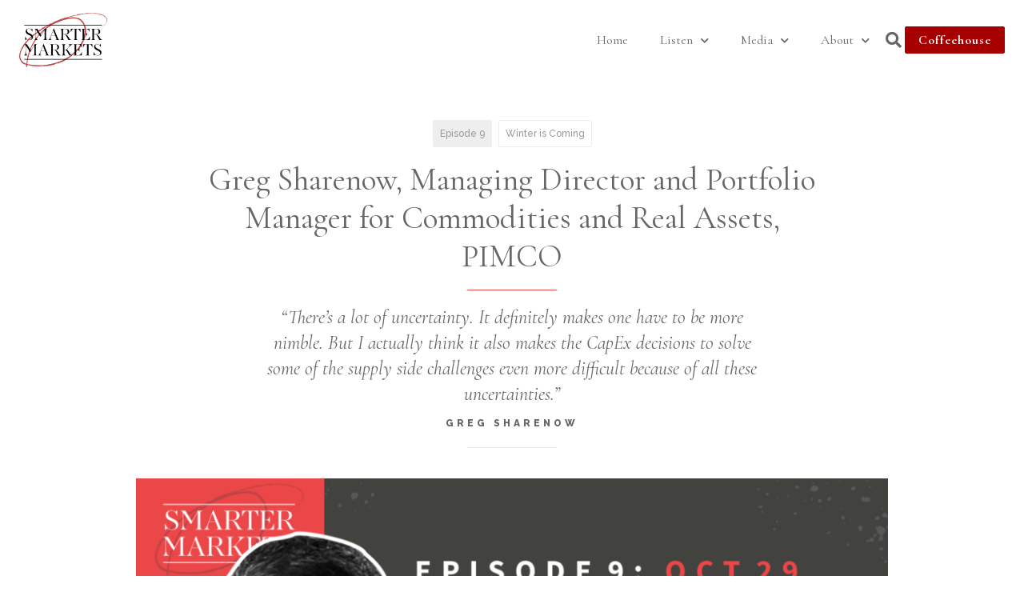

--- FILE ---
content_type: text/html; charset=UTF-8
request_url: https://www.smartermarkets.media/winter-is-coming-episode-9-greg-sharenow/
body_size: 41221
content:
<!doctype html>
<html lang="en-US">
	<head>
		<meta charset="UTF-8">
		<link rel="profile" href="http://gmpg.org/xfn/11">
		<script type="text/html" id="tmpl-bb-link-preview">
<% if ( link_scrapping ) { %>
	<% if ( link_loading ) { %>
		<span class="bb-url-scrapper-loading bb-ajax-loader"><i class="bb-icon-l bb-icon-spinner animate-spin"></i>Loading preview...</span>
	<% } %>
	<% if ( link_success || link_error ) { %>
		<a title="Cancel Preview" href="#" id="bb-close-link-suggestion">Remove Preview</a>
		<div class="bb-link-preview-container">

			<% if ( link_images && link_images.length && link_success && ! link_error && '' !== link_image_index ) { %>
				<div id="bb-url-scrapper-img-holder">
					<div class="bb-link-preview-image">
						<div class="bb-link-preview-image-cover">
							<img src="<%= link_images[link_image_index] %>"/>
						</div>
						<div class="bb-link-preview-icons">
							<%
							if ( link_images.length > 1 ) { %>
								<a data-bp-tooltip-pos="up" data-bp-tooltip="Change image" href="#" class="icon-exchange toolbar-button bp-tooltip" id="icon-exchange"><i class="bb-icon-l bb-icon-exchange"></i></a>
							<% } %>
							<% if ( link_images.length ) { %>
								<a data-bp-tooltip-pos="up" data-bp-tooltip="Remove image" href="#" class="icon-image-slash toolbar-button bp-tooltip" id="bb-link-preview-remove-image"><i class="bb-icon-l bb-icon-image-slash"></i></a>
							<% } %>
							<a data-bp-tooltip-pos="up" data-bp-tooltip="Confirm" class="toolbar-button bp-tooltip" href="#" id="bb-link-preview-select-image">
								<i class="bb-icon-check bb-icon-l"></i>
							</a>
						</div>
					</div>
					<% if ( link_images.length > 1 ) { %>
						<div class="bb-url-thumb-nav">
							<button type="button" id="bb-url-prevPicButton"><span class="bb-icon-l bb-icon-angle-left"></span></button>
							<button type="button" id="bb-url-nextPicButton"><span class="bb-icon-l bb-icon-angle-right"></span></button>
							<div id="bb-url-scrapper-img-count">
								Image <%= link_image_index + 1 %>&nbsp;of&nbsp;<%= link_images.length %>
							</div>
						</div>
					<% } %>
				</div>
			<% } %>

			<% if ( link_success && ! link_error && link_url ) { %>
				<div class="bb-link-preview-info">
					<% var a = document.createElement('a');
						a.href = link_url;
						var hostname = a.hostname;
						var domainName = hostname.replace('www.', '' );
					%>

					<% if ( 'undefined' !== typeof link_title && link_title.trim() && link_description ) { %>
						<p class="bb-link-preview-link-name"><%= domainName %></p>
					<% } %>

					<% if ( link_success && ! link_error ) { %>
						<p class="bb-link-preview-title"><%= link_title %></p>
					<% } %>

					<% if ( link_success && ! link_error ) { %>
						<div class="bb-link-preview-excerpt"><p><%= link_description %></p></div>
					<% } %>
				</div>
			<% } %>
			<% if ( link_error && ! link_success ) { %>
				<div id="bb-url-error" class="bb-url-error"><%= link_error_msg %></div>
			<% } %>
		</div>
	<% } %>
<% } %>
</script>
<script type="text/html" id="tmpl-profile-card-popup">
	<div id="profile-card" class="bb-profile-card bb-popup-card" data-bp-item-id="" data-bp-item-component="members">

		<div class="skeleton-card">
			<div class="skeleton-card-body">
				<div class="skeleton-card-avatar bb-loading-bg"></div>
				<div class="skeleton-card-entity">
					<div class="skeleton-card-type bb-loading-bg"></div>
					<div class="skeleton-card-heading bb-loading-bg"></div>
					<div class="skeleton-card-meta bb-loading-bg"></div>
				</div>
			</div>
						<div class="skeleton-card-footer skeleton-footer-plain">
				<div class="skeleton-card-button bb-loading-bg"></div>
				<div class="skeleton-card-button bb-loading-bg"></div>
				<div class="skeleton-card-button bb-loading-bg"></div>
			</div>
		</div>

		<div class="bb-card-content">
			<div class="bb-card-body">
				<div class="bb-card-avatar">
					<span class="card-profile-status"></span>
					<img src="" alt="">
				</div>
				<div class="bb-card-entity">
					<div class="bb-card-profile-type"></div>
					<h4 class="bb-card-heading"></h4>
					<div class="bb-card-meta">
						<span class="card-meta-item card-meta-joined">Joined <span></span></span>
						<span class="card-meta-item card-meta-last-active"></span>
													<span class="card-meta-item card-meta-followers"></span>
												</div>
				</div>
			</div>
			<div class="bb-card-footer">
								<div class="bb-card-action bb-card-action-outline">
					<a href="" class="card-button card-button-profile">View Profile</a>
				</div>
			</div>
		</div>

	</div>
</script>
<script type="text/html" id="tmpl-group-card-popup">
	<div id="group-card" class="bb-group-card bb-popup-card" data-bp-item-id="" data-bp-item-component="groups">

		<div class="skeleton-card">
			<div class="skeleton-card-body">
				<div class="skeleton-card-avatar bb-loading-bg"></div>
				<div class="skeleton-card-entity">
					<div class="skeleton-card-heading bb-loading-bg"></div>
					<div class="skeleton-card-meta bb-loading-bg"></div>
				</div>
			</div>
						<div class="skeleton-card-footer skeleton-footer-plain">
				<div class="skeleton-card-button bb-loading-bg"></div>
				<div class="skeleton-card-button bb-loading-bg"></div>
			</div>
		</div>

		<div class="bb-card-content">
			<div class="bb-card-body">
				<div class="bb-card-avatar">
					<img src="" alt="">
				</div>
				<div class="bb-card-entity">
					<h4 class="bb-card-heading"></h4>
					<div class="bb-card-meta">
						<span class="card-meta-item card-meta-status"></span>
						<span class="card-meta-item card-meta-type"></span>
						<span class="card-meta-item card-meta-last-active"></span>
					</div>
					<div class="card-group-members">
						<span class="bs-group-members"></span>
					</div>
				</div>
			</div>
			<div class="bb-card-footer">
								<div class="bb-card-action bb-card-action-outline">
					<a href="" class="card-button card-button-group">View Group</a>
				</div>
			</div>
		</div>

	</div>
</script>
<meta name='robots' content='index, follow, max-image-preview:large, max-snippet:-1, max-video-preview:-1'/>
	<style>img:is([sizes="auto" i], [sizes^="auto," i]) {contain-intrinsic-size:3000px 1500px}</style>
	
	<!-- This site is optimized with the Yoast SEO plugin v24.8.1 - https://yoast.com/wordpress/plugins/seo/ -->
	<title>Greg Sharenow, Managing Director and Portfolio Manager for Commodities and Real Assets, PIMCO - SmarterMarkets™</title>
	<link rel="canonical" href="https://90bcd271cb73f3e83452f8918d4f9c11-1306886440.us-east-1.elb.amazonaws.com/winter-is-coming-episode-9-greg-sharenow/"/>
	<meta property="og:locale" content="en_US"/>
	<meta property="og:type" content="article"/>
	<meta property="og:title" content="Greg Sharenow, Managing Director and Portfolio Manager for Commodities and Real Assets, PIMCO - SmarterMarkets™"/>
	<meta property="og:description" content="This week, we welcome Greg Sharenow into the SmarterMarkets™ studio. Greg is the Managing Director and Portfolio Manager for Commodities and Real Assets at PIMCO.&hellip;"/>
	<meta property="og:url" content="https://90bcd271cb73f3e83452f8918d4f9c11-1306886440.us-east-1.elb.amazonaws.com/winter-is-coming-episode-9-greg-sharenow/"/>
	<meta property="og:site_name" content="SmarterMarkets™"/>
	<meta property="article:published_time" content="2022-10-29T13:30:00+00:00"/>
	<meta property="article:modified_time" content="2022-11-19T00:16:01+00:00"/>
	<meta property="og:image" content="https://90bcd271cb73f3e83452f8918d4f9c11-1306886440.us-east-1.elb.amazonaws.com/wp-content/uploads/2022/10/SM-93_Greg-Sharenow_1920-X-1080.png"/>
	<meta property="og:image:width" content="1920"/>
	<meta property="og:image:height" content="1080"/>
	<meta property="og:image:type" content="image/png"/>
	<meta name="author" content="Michael Sokol"/>
	<meta name="twitter:card" content="summary_large_image"/>
	<meta name="twitter:image" content="https://www.smartermarkets.media/wp-content/uploads/2022/10/SM-93_Greg-Sharenow_1920-X-1080.png"/>
	<meta name="twitter:label1" content="Written by"/>
	<meta name="twitter:data1" content="Michael Sokol"/>
	<meta name="twitter:label2" content="Est. reading time"/>
	<meta name="twitter:data2" content="23 minutes"/>
	<script type="application/ld+json" class="yoast-schema-graph">{"@context":"https://schema.org","@graph":[{"@type":"Article","@id":"https://90bcd271cb73f3e83452f8918d4f9c11-1306886440.us-east-1.elb.amazonaws.com/winter-is-coming-episode-9-greg-sharenow/#article","isPartOf":{"@id":"https://90bcd271cb73f3e83452f8918d4f9c11-1306886440.us-east-1.elb.amazonaws.com/winter-is-coming-episode-9-greg-sharenow/"},"author":{"name":"Michael Sokol","@id":"https://90bcd271cb73f3e83452f8918d4f9c11-1306886440.us-east-1.elb.amazonaws.com/#/schema/person/97af2c1300177137828777e7d5e5b839"},"headline":"Greg Sharenow, Managing Director and Portfolio Manager for Commodities and Real Assets, PIMCO","datePublished":"2022-10-29T13:30:00+00:00","dateModified":"2022-11-19T00:16:01+00:00","mainEntityOfPage":{"@id":"https://90bcd271cb73f3e83452f8918d4f9c11-1306886440.us-east-1.elb.amazonaws.com/winter-is-coming-episode-9-greg-sharenow/"},"wordCount":5241,"publisher":{"@id":"https://90bcd271cb73f3e83452f8918d4f9c11-1306886440.us-east-1.elb.amazonaws.com/#organization"},"image":{"@id":"https://90bcd271cb73f3e83452f8918d4f9c11-1306886440.us-east-1.elb.amazonaws.com/winter-is-coming-episode-9-greg-sharenow/#primaryimage"},"thumbnailUrl":"https://www.smartermarkets.media/wp-content/uploads/2022/10/SM-93_Greg-Sharenow_1920-X-1080.png","keywords":["Commodity Markets","Energy Crisis","Energy Markets","Energy Policy","Environmental Policy","Investing","LNG"],"articleSection":["Episode","Winter Is Coming"],"inLanguage":"en-US"},{"@type":"WebPage","@id":"https://90bcd271cb73f3e83452f8918d4f9c11-1306886440.us-east-1.elb.amazonaws.com/winter-is-coming-episode-9-greg-sharenow/","url":"https://90bcd271cb73f3e83452f8918d4f9c11-1306886440.us-east-1.elb.amazonaws.com/winter-is-coming-episode-9-greg-sharenow/","name":"Greg Sharenow, Managing Director and Portfolio Manager for Commodities and Real Assets, PIMCO - SmarterMarkets™","isPartOf":{"@id":"https://90bcd271cb73f3e83452f8918d4f9c11-1306886440.us-east-1.elb.amazonaws.com/#website"},"primaryImageOfPage":{"@id":"https://90bcd271cb73f3e83452f8918d4f9c11-1306886440.us-east-1.elb.amazonaws.com/winter-is-coming-episode-9-greg-sharenow/#primaryimage"},"image":{"@id":"https://90bcd271cb73f3e83452f8918d4f9c11-1306886440.us-east-1.elb.amazonaws.com/winter-is-coming-episode-9-greg-sharenow/#primaryimage"},"thumbnailUrl":"https://www.smartermarkets.media/wp-content/uploads/2022/10/SM-93_Greg-Sharenow_1920-X-1080.png","datePublished":"2022-10-29T13:30:00+00:00","dateModified":"2022-11-19T00:16:01+00:00","breadcrumb":{"@id":"https://90bcd271cb73f3e83452f8918d4f9c11-1306886440.us-east-1.elb.amazonaws.com/winter-is-coming-episode-9-greg-sharenow/#breadcrumb"},"inLanguage":"en-US","potentialAction":[{"@type":"ReadAction","target":["https://90bcd271cb73f3e83452f8918d4f9c11-1306886440.us-east-1.elb.amazonaws.com/winter-is-coming-episode-9-greg-sharenow/"]}]},{"@type":"ImageObject","inLanguage":"en-US","@id":"https://90bcd271cb73f3e83452f8918d4f9c11-1306886440.us-east-1.elb.amazonaws.com/winter-is-coming-episode-9-greg-sharenow/#primaryimage","url":"https://www.smartermarkets.media/wp-content/uploads/2022/10/SM-93_Greg-Sharenow_1920-X-1080.png","contentUrl":"https://www.smartermarkets.media/wp-content/uploads/2022/10/SM-93_Greg-Sharenow_1920-X-1080.png","width":1920,"height":1080},{"@type":"BreadcrumbList","@id":"https://90bcd271cb73f3e83452f8918d4f9c11-1306886440.us-east-1.elb.amazonaws.com/winter-is-coming-episode-9-greg-sharenow/#breadcrumb","itemListElement":[{"@type":"ListItem","position":1,"name":"Home","item":"https://90bcd271cb73f3e83452f8918d4f9c11-1306886440.us-east-1.elb.amazonaws.com/"},{"@type":"ListItem","position":2,"name":"Greg Sharenow, Managing Director and Portfolio Manager for Commodities and Real Assets, PIMCO"}]},{"@type":"WebSite","@id":"https://90bcd271cb73f3e83452f8918d4f9c11-1306886440.us-east-1.elb.amazonaws.com/#website","url":"https://90bcd271cb73f3e83452f8918d4f9c11-1306886440.us-east-1.elb.amazonaws.com/","name":"SmarterMarkets™","description":"","publisher":{"@id":"https://90bcd271cb73f3e83452f8918d4f9c11-1306886440.us-east-1.elb.amazonaws.com/#organization"},"potentialAction":[{"@type":"SearchAction","target":{"@type":"EntryPoint","urlTemplate":"https://90bcd271cb73f3e83452f8918d4f9c11-1306886440.us-east-1.elb.amazonaws.com/?s={search_term_string}"},"query-input":{"@type":"PropertyValueSpecification","valueRequired":true,"valueName":"search_term_string"}}],"inLanguage":"en-US"},{"@type":"Organization","@id":"https://90bcd271cb73f3e83452f8918d4f9c11-1306886440.us-east-1.elb.amazonaws.com/#organization","name":"SmarterMarkets™","url":"https://90bcd271cb73f3e83452f8918d4f9c11-1306886440.us-east-1.elb.amazonaws.com/","logo":{"@type":"ImageObject","inLanguage":"en-US","@id":"https://90bcd271cb73f3e83452f8918d4f9c11-1306886440.us-east-1.elb.amazonaws.com/#/schema/logo/image/","url":"https://www.smartermarkets.media/wp-content/uploads/2022/08/smarter-markets-img-logo-wordtype.svg","contentUrl":"https://www.smartermarkets.media/wp-content/uploads/2022/08/smarter-markets-img-logo-wordtype.svg","width":904,"height":560,"caption":"SmarterMarkets™"},"image":{"@id":"https://90bcd271cb73f3e83452f8918d4f9c11-1306886440.us-east-1.elb.amazonaws.com/#/schema/logo/image/"}},{"@type":"Person","@id":"https://90bcd271cb73f3e83452f8918d4f9c11-1306886440.us-east-1.elb.amazonaws.com/#/schema/person/97af2c1300177137828777e7d5e5b839","name":"Michael Sokol","url":"https://www.smartermarkets.media/author/sm-m-sokol/"}]}</script>
	<!-- / Yoast SEO plugin. -->


<link rel="alternate" type="application/rss+xml" title="SmarterMarkets™ &raquo; Feed" href="https://www.smartermarkets.media/feed/"/>
<link rel="alternate" type="application/rss+xml" title="SmarterMarkets™ &raquo; Comments Feed" href="https://www.smartermarkets.media/comments/feed/"/>
<link rel="alternate" type="application/rss+xml" title="SmarterMarkets™ &raquo; Greg Sharenow, Managing Director and Portfolio Manager for Commodities and Real Assets, PIMCO Comments Feed" href="https://www.smartermarkets.media/winter-is-coming-episode-9-greg-sharenow/feed/"/>
<script type="text/javascript">//<![CDATA[
window._wpemojiSettings={"baseUrl":"https:\/\/s.w.org\/images\/core\/emoji\/15.0.3\/72x72\/","ext":".png","svgUrl":"https:\/\/s.w.org\/images\/core\/emoji\/15.0.3\/svg\/","svgExt":".svg","source":{"concatemoji":"https:\/\/www.smartermarkets.media\/wp-includes\/js\/wp-emoji-release.min.js?ver=6.7.4"}};!function(i,n){var o,s,e;function c(e){try{var t={supportTests:e,timestamp:(new Date).valueOf()};sessionStorage.setItem(o,JSON.stringify(t))}catch(e){}}function p(e,t,n){e.clearRect(0,0,e.canvas.width,e.canvas.height),e.fillText(t,0,0);var t=new Uint32Array(e.getImageData(0,0,e.canvas.width,e.canvas.height).data),r=(e.clearRect(0,0,e.canvas.width,e.canvas.height),e.fillText(n,0,0),new Uint32Array(e.getImageData(0,0,e.canvas.width,e.canvas.height).data));return t.every(function(e,t){return e===r[t]})}function u(e,t,n){switch(t){case"flag":return n(e,"\ud83c\udff3\ufe0f\u200d\u26a7\ufe0f","\ud83c\udff3\ufe0f\u200b\u26a7\ufe0f")?!1:!n(e,"\ud83c\uddfa\ud83c\uddf3","\ud83c\uddfa\u200b\ud83c\uddf3")&&!n(e,"\ud83c\udff4\udb40\udc67\udb40\udc62\udb40\udc65\udb40\udc6e\udb40\udc67\udb40\udc7f","\ud83c\udff4\u200b\udb40\udc67\u200b\udb40\udc62\u200b\udb40\udc65\u200b\udb40\udc6e\u200b\udb40\udc67\u200b\udb40\udc7f");case"emoji":return!n(e,"\ud83d\udc26\u200d\u2b1b","\ud83d\udc26\u200b\u2b1b")}return!1}function f(e,t,n){var r="undefined"!=typeof WorkerGlobalScope&&self instanceof WorkerGlobalScope?new OffscreenCanvas(300,150):i.createElement("canvas"),a=r.getContext("2d",{willReadFrequently:!0}),o=(a.textBaseline="top",a.font="600 32px Arial",{});return e.forEach(function(e){o[e]=t(a,e,n)}),o}function t(e){var t=i.createElement("script");t.src=e,t.defer=!0,i.head.appendChild(t)}"undefined"!=typeof Promise&&(o="wpEmojiSettingsSupports",s=["flag","emoji"],n.supports={everything:!0,everythingExceptFlag:!0},e=new Promise(function(e){i.addEventListener("DOMContentLoaded",e,{once:!0})}),new Promise(function(t){var n=function(){try{var e=JSON.parse(sessionStorage.getItem(o));if("object"==typeof e&&"number"==typeof e.timestamp&&(new Date).valueOf()<e.timestamp+604800&&"object"==typeof e.supportTests)return e.supportTests}catch(e){}return null}();if(!n){if("undefined"!=typeof Worker&&"undefined"!=typeof OffscreenCanvas&&"undefined"!=typeof URL&&URL.createObjectURL&&"undefined"!=typeof Blob)try{var e="postMessage("+f.toString()+"("+[JSON.stringify(s),u.toString(),p.toString()].join(",")+"));",r=new Blob([e],{type:"text/javascript"}),a=new Worker(URL.createObjectURL(r),{name:"wpTestEmojiSupports"});return void(a.onmessage=function(e){c(n=e.data),a.terminate(),t(n)})}catch(e){}c(n=f(s,u,p))}t(n)}).then(function(e){for(var t in e)n.supports[t]=e[t],n.supports.everything=n.supports.everything&&n.supports[t],"flag"!==t&&(n.supports.everythingExceptFlag=n.supports.everythingExceptFlag&&n.supports[t]);n.supports.everythingExceptFlag=n.supports.everythingExceptFlag&&!n.supports.flag,n.DOMReady=!1,n.readyCallback=function(){n.DOMReady=!0}}).then(function(){return e}).then(function(){var e;n.supports.everything||(n.readyCallback(),(e=n.source||{}).concatemoji?t(e.concatemoji):e.wpemoji&&e.twemoji&&(t(e.twemoji),t(e.wpemoji)))}))}((window,document),window._wpemojiSettings);
//]]></script>
<link rel='stylesheet' id='bp-nouveau-icons-map-css' href='https://www.smartermarkets.media/wp-content/plugins/buddyboss-platform/bp-templates/bp-nouveau/icons/css/icons-map.min.css?ver=2.8.30' type='text/css' media='all'/>
<link rel='stylesheet' id='bp-nouveau-bb-icons-css' href='https://www.smartermarkets.media/wp-content/plugins/buddyboss-platform/bp-templates/bp-nouveau/icons/css/bb-icons.min.css?ver=1.0.8' type='text/css' media='all'/>
<link rel='stylesheet' id='dashicons-css' href='https://www.smartermarkets.media/wp-includes/css/dashicons.min.css' type='text/css' media='all'/>
<link rel='stylesheet' id='bp-nouveau-css' href='https://www.smartermarkets.media/wp-content/plugins/buddyboss-platform/bp-templates/bp-nouveau/css/buddypress.min.css?ver=2.8.30' type='text/css' media='all'/>
<style id='bp-nouveau-inline-css' type='text/css'>.list-wrap .bs-group-cover a:before{background:unset}body .bp-member-type.bb-current-member-member{background-color:#a70000!important}body .bp-member-type.bb-current-member-member{color:#ffe3e3!important}body .bp-member-type.bb-current-member-commenter{background-color:#d9eaec!important}body .bp-member-type.bb-current-member-commenter{color:#176775!important}body .bp-member-type.bb-current-member-commenter-2{background-color:#eaecd4!important}body .bp-member-type.bb-current-member-commenter-2{color:#4b510f!important}body .bp-member-type.bb-current-member-moderator{background-color:#582858!important}body .bp-member-type.bb-current-member-moderator{color:#ebc6eb!important}</style>
<link rel='stylesheet' id='buddyboss_legacy-css' href='https://www.smartermarkets.media/wp-content/themes/buddyboss-theme/inc/plugins/buddyboss-menu-icons/vendor/kucrut/icon-picker/css/types/buddyboss_legacy.css?ver=1.0' type='text/css' media='all'/>
<link rel='stylesheet' id='bb_theme_block-buddypanel-style-css-css' href='https://www.smartermarkets.media/wp-content/themes/buddyboss-theme/blocks/buddypanel/build/style-buddypanel.css?ver=a43481f57c3cc73f6cce06223a569c14' type='text/css' media='all'/>
<style id='classic-theme-styles-inline-css' type='text/css'>.wp-block-button__link{color:#fff;background-color:#32373c;border-radius:9999px;box-shadow:none;text-decoration:none;padding:calc(.667em + 2px) calc(1.333em + 2px);font-size:1.125em}.wp-block-file__button{background:#32373c;color:#fff;text-decoration:none}</style>
<style id='global-styles-inline-css' type='text/css'>:root{--wp--preset--aspect-ratio--square:1;--wp--preset--aspect-ratio--4-3: 4/3;--wp--preset--aspect-ratio--3-4: 3/4;--wp--preset--aspect-ratio--3-2: 3/2;--wp--preset--aspect-ratio--2-3: 2/3;--wp--preset--aspect-ratio--16-9: 16/9;--wp--preset--aspect-ratio--9-16: 9/16;--wp--preset--color--black:#000;--wp--preset--color--cyan-bluish-gray:#abb8c3;--wp--preset--color--white:#fff;--wp--preset--color--pale-pink:#f78da7;--wp--preset--color--vivid-red:#cf2e2e;--wp--preset--color--luminous-vivid-orange:#ff6900;--wp--preset--color--luminous-vivid-amber:#fcb900;--wp--preset--color--light-green-cyan:#7bdcb5;--wp--preset--color--vivid-green-cyan:#00d084;--wp--preset--color--pale-cyan-blue:#8ed1fc;--wp--preset--color--vivid-cyan-blue:#0693e3;--wp--preset--color--vivid-purple:#9b51e0;--wp--preset--gradient--vivid-cyan-blue-to-vivid-purple:linear-gradient(135deg,rgba(6,147,227,1) 0%,#9b51e0 100%);--wp--preset--gradient--light-green-cyan-to-vivid-green-cyan:linear-gradient(135deg,#7adcb4 0%,#00d082 100%);--wp--preset--gradient--luminous-vivid-amber-to-luminous-vivid-orange:linear-gradient(135deg,rgba(252,185,0,1) 0%,rgba(255,105,0,1) 100%);--wp--preset--gradient--luminous-vivid-orange-to-vivid-red:linear-gradient(135deg,rgba(255,105,0,1) 0%,#cf2e2e 100%);--wp--preset--gradient--very-light-gray-to-cyan-bluish-gray:linear-gradient(135deg,#eee 0%,#a9b8c3 100%);--wp--preset--gradient--cool-to-warm-spectrum:linear-gradient(135deg,#4aeadc 0%,#9778d1 20%,#cf2aba 40%,#ee2c82 60%,#fb6962 80%,#fef84c 100%);--wp--preset--gradient--blush-light-purple:linear-gradient(135deg,#ffceec 0%,#9896f0 100%);--wp--preset--gradient--blush-bordeaux:linear-gradient(135deg,#fecda5 0%,#fe2d2d 50%,#6b003e 100%);--wp--preset--gradient--luminous-dusk:linear-gradient(135deg,#ffcb70 0%,#c751c0 50%,#4158d0 100%);--wp--preset--gradient--pale-ocean:linear-gradient(135deg,#fff5cb 0%,#b6e3d4 50%,#33a7b5 100%);--wp--preset--gradient--electric-grass:linear-gradient(135deg,#caf880 0%,#71ce7e 100%);--wp--preset--gradient--midnight:linear-gradient(135deg,#020381 0%,#2874fc 100%);--wp--preset--font-size--small:13px;--wp--preset--font-size--medium:20px;--wp--preset--font-size--large:36px;--wp--preset--font-size--x-large:42px;--wp--preset--spacing--20:.44rem;--wp--preset--spacing--30:.67rem;--wp--preset--spacing--40:1rem;--wp--preset--spacing--50:1.5rem;--wp--preset--spacing--60:2.25rem;--wp--preset--spacing--70:3.38rem;--wp--preset--spacing--80:5.06rem;--wp--preset--shadow--natural:6px 6px 9px rgba(0,0,0,.2);--wp--preset--shadow--deep:12px 12px 50px rgba(0,0,0,.4);--wp--preset--shadow--sharp:6px 6px 0 rgba(0,0,0,.2);--wp--preset--shadow--outlined:6px 6px 0 -3px rgba(255,255,255,1) , 6px 6px rgba(0,0,0,1);--wp--preset--shadow--crisp:6px 6px 0 rgba(0,0,0,1)}:where(.is-layout-flex){gap:.5em}:where(.is-layout-grid){gap:.5em}body .is-layout-flex{display:flex}.is-layout-flex{flex-wrap:wrap;align-items:center}.is-layout-flex > :is(*, div){margin:0}body .is-layout-grid{display:grid}.is-layout-grid > :is(*, div){margin:0}:where(.wp-block-columns.is-layout-flex){gap:2em}:where(.wp-block-columns.is-layout-grid){gap:2em}:where(.wp-block-post-template.is-layout-flex){gap:1.25em}:where(.wp-block-post-template.is-layout-grid){gap:1.25em}.has-black-color{color:var(--wp--preset--color--black)!important}.has-cyan-bluish-gray-color{color:var(--wp--preset--color--cyan-bluish-gray)!important}.has-white-color{color:var(--wp--preset--color--white)!important}.has-pale-pink-color{color:var(--wp--preset--color--pale-pink)!important}.has-vivid-red-color{color:var(--wp--preset--color--vivid-red)!important}.has-luminous-vivid-orange-color{color:var(--wp--preset--color--luminous-vivid-orange)!important}.has-luminous-vivid-amber-color{color:var(--wp--preset--color--luminous-vivid-amber)!important}.has-light-green-cyan-color{color:var(--wp--preset--color--light-green-cyan)!important}.has-vivid-green-cyan-color{color:var(--wp--preset--color--vivid-green-cyan)!important}.has-pale-cyan-blue-color{color:var(--wp--preset--color--pale-cyan-blue)!important}.has-vivid-cyan-blue-color{color:var(--wp--preset--color--vivid-cyan-blue)!important}.has-vivid-purple-color{color:var(--wp--preset--color--vivid-purple)!important}.has-black-background-color{background-color:var(--wp--preset--color--black)!important}.has-cyan-bluish-gray-background-color{background-color:var(--wp--preset--color--cyan-bluish-gray)!important}.has-white-background-color{background-color:var(--wp--preset--color--white)!important}.has-pale-pink-background-color{background-color:var(--wp--preset--color--pale-pink)!important}.has-vivid-red-background-color{background-color:var(--wp--preset--color--vivid-red)!important}.has-luminous-vivid-orange-background-color{background-color:var(--wp--preset--color--luminous-vivid-orange)!important}.has-luminous-vivid-amber-background-color{background-color:var(--wp--preset--color--luminous-vivid-amber)!important}.has-light-green-cyan-background-color{background-color:var(--wp--preset--color--light-green-cyan)!important}.has-vivid-green-cyan-background-color{background-color:var(--wp--preset--color--vivid-green-cyan)!important}.has-pale-cyan-blue-background-color{background-color:var(--wp--preset--color--pale-cyan-blue)!important}.has-vivid-cyan-blue-background-color{background-color:var(--wp--preset--color--vivid-cyan-blue)!important}.has-vivid-purple-background-color{background-color:var(--wp--preset--color--vivid-purple)!important}.has-black-border-color{border-color:var(--wp--preset--color--black)!important}.has-cyan-bluish-gray-border-color{border-color:var(--wp--preset--color--cyan-bluish-gray)!important}.has-white-border-color{border-color:var(--wp--preset--color--white)!important}.has-pale-pink-border-color{border-color:var(--wp--preset--color--pale-pink)!important}.has-vivid-red-border-color{border-color:var(--wp--preset--color--vivid-red)!important}.has-luminous-vivid-orange-border-color{border-color:var(--wp--preset--color--luminous-vivid-orange)!important}.has-luminous-vivid-amber-border-color{border-color:var(--wp--preset--color--luminous-vivid-amber)!important}.has-light-green-cyan-border-color{border-color:var(--wp--preset--color--light-green-cyan)!important}.has-vivid-green-cyan-border-color{border-color:var(--wp--preset--color--vivid-green-cyan)!important}.has-pale-cyan-blue-border-color{border-color:var(--wp--preset--color--pale-cyan-blue)!important}.has-vivid-cyan-blue-border-color{border-color:var(--wp--preset--color--vivid-cyan-blue)!important}.has-vivid-purple-border-color{border-color:var(--wp--preset--color--vivid-purple)!important}.has-vivid-cyan-blue-to-vivid-purple-gradient-background{background:var(--wp--preset--gradient--vivid-cyan-blue-to-vivid-purple)!important}.has-light-green-cyan-to-vivid-green-cyan-gradient-background{background:var(--wp--preset--gradient--light-green-cyan-to-vivid-green-cyan)!important}.has-luminous-vivid-amber-to-luminous-vivid-orange-gradient-background{background:var(--wp--preset--gradient--luminous-vivid-amber-to-luminous-vivid-orange)!important}.has-luminous-vivid-orange-to-vivid-red-gradient-background{background:var(--wp--preset--gradient--luminous-vivid-orange-to-vivid-red)!important}.has-very-light-gray-to-cyan-bluish-gray-gradient-background{background:var(--wp--preset--gradient--very-light-gray-to-cyan-bluish-gray)!important}.has-cool-to-warm-spectrum-gradient-background{background:var(--wp--preset--gradient--cool-to-warm-spectrum)!important}.has-blush-light-purple-gradient-background{background:var(--wp--preset--gradient--blush-light-purple)!important}.has-blush-bordeaux-gradient-background{background:var(--wp--preset--gradient--blush-bordeaux)!important}.has-luminous-dusk-gradient-background{background:var(--wp--preset--gradient--luminous-dusk)!important}.has-pale-ocean-gradient-background{background:var(--wp--preset--gradient--pale-ocean)!important}.has-electric-grass-gradient-background{background:var(--wp--preset--gradient--electric-grass)!important}.has-midnight-gradient-background{background:var(--wp--preset--gradient--midnight)!important}.has-small-font-size{font-size:var(--wp--preset--font-size--small)!important}.has-medium-font-size{font-size:var(--wp--preset--font-size--medium)!important}.has-large-font-size{font-size:var(--wp--preset--font-size--large)!important}.has-x-large-font-size{font-size:var(--wp--preset--font-size--x-large)!important}:where(.wp-block-post-template.is-layout-flex){gap:1.25em}:where(.wp-block-post-template.is-layout-grid){gap:1.25em}:where(.wp-block-columns.is-layout-flex){gap:2em}:where(.wp-block-columns.is-layout-grid){gap:2em}:root :where(.wp-block-pullquote){font-size:1.5em;line-height:1.6}</style>
<link rel='stylesheet' id='bb-pro-enqueue-scripts-css' href='https://www.smartermarkets.media/wp-content/plugins/buddyboss-platform-pro/assets/css/index.min.css?ver=2.6.20' type='text/css' media='all'/>
<link rel='stylesheet' id='bb-access-control-css' href='https://www.smartermarkets.media/wp-content/plugins/buddyboss-platform-pro/includes/access-control/assets/css/bb-access-control.min.css?ver=2.6.20' type='text/css' media='all'/>
<link rel='stylesheet' id='bb-tutorlms-admin-css' href='https://www.smartermarkets.media/wp-content/plugins/buddyboss-platform-pro/includes/integrations/tutorlms/assets/css/bb-tutorlms-admin.min.css?ver=2.8.30' type='text/css' media='all'/>
<link rel='stylesheet' id='bp-mentions-css-css' href='https://www.smartermarkets.media/wp-content/plugins/buddyboss-platform/bp-core/css/mentions.min.css?ver=2.8.30' type='text/css' media='all'/>
<link rel='stylesheet' id='pmpro_frontend_base-css' href='https://www.smartermarkets.media/wp-content/plugins/paid-memberships-pro/css/frontend/base.css?ver=3.4.4' type='text/css' media='all'/>
<link rel='stylesheet' id='pmpro_frontend_variation_1-css' href='https://www.smartermarkets.media/wp-content/plugins/paid-memberships-pro/css/frontend/variation_1.css?ver=3.4.4' type='text/css' media='all'/>
<link rel='stylesheet' id='buddyboss_appstyle-css' href='https://www.smartermarkets.media/wp-content/plugins/buddyboss-app/assets/css/main.css?ver=2.2.70' type='text/css' media='all'/>
<link rel='stylesheet' id='bp_user_badges_css-css' href='https://www.smartermarkets.media/wp-content/plugins/buddypress-user-badges/assets/css/buddypress-user-badges.css?ver=1.2.9' type='text/css' media='all'/>
<link rel='stylesheet' id='redux-extendify-styles-css' href='https://www.smartermarkets.media/wp-content/themes/buddyboss-theme/inc/admin/framework/redux-core/assets/css/extendify-utilities.css?ver=4.4.11' type='text/css' media='all'/>
<link rel='stylesheet' id='buddyboss-theme-fonts-css' href='https://www.smartermarkets.media/wp-content/themes/buddyboss-theme/assets/fonts/fonts.css?ver=2.8.20' type='text/css' media='all'/>
<link rel='stylesheet' id='elementor-frontend-css' href='https://www.smartermarkets.media/wp-content/plugins/elementor/assets/css/frontend.min.css?ver=3.28.3' type='text/css' media='all'/>
<link rel='stylesheet' id='widget-image-css' href='https://www.smartermarkets.media/wp-content/plugins/elementor/assets/css/widget-image.min.css?ver=3.28.3' type='text/css' media='all'/>
<link rel='stylesheet' id='widget-nav-menu-css' href='https://www.smartermarkets.media/wp-content/plugins/elementor-pro/assets/css/widget-nav-menu.min.css?ver=3.28.2' type='text/css' media='all'/>
<link rel='stylesheet' id='e-sticky-css' href='https://www.smartermarkets.media/wp-content/plugins/elementor-pro/assets/css/modules/sticky.min.css?ver=3.28.2' type='text/css' media='all'/>
<link rel='stylesheet' id='widget-heading-css' href='https://www.smartermarkets.media/wp-content/plugins/elementor/assets/css/widget-heading.min.css?ver=3.28.3' type='text/css' media='all'/>
<link rel='stylesheet' id='widget-divider-css' href='https://www.smartermarkets.media/wp-content/plugins/elementor/assets/css/widget-divider.min.css?ver=3.28.3' type='text/css' media='all'/>
<link rel='stylesheet' id='widget-social-icons-css' href='https://www.smartermarkets.media/wp-content/plugins/elementor/assets/css/widget-social-icons.min.css?ver=3.28.3' type='text/css' media='all'/>
<link rel='stylesheet' id='e-apple-webkit-css' href='https://www.smartermarkets.media/wp-content/plugins/elementor/assets/css/conditionals/apple-webkit.min.css?ver=3.28.3' type='text/css' media='all'/>
<link rel='stylesheet' id='widget-posts-css' href='https://www.smartermarkets.media/wp-content/plugins/elementor-pro/assets/css/widget-posts.min.css?ver=3.28.2' type='text/css' media='all'/>
<link rel='stylesheet' id='widget-form-css' href='https://www.smartermarkets.media/wp-content/plugins/elementor-pro/assets/css/widget-form.min.css?ver=3.28.2' type='text/css' media='all'/>
<link rel='stylesheet' id='elementor-icons-css' href='https://www.smartermarkets.media/wp-content/plugins/elementor/assets/lib/eicons/css/elementor-icons.min.css?ver=5.36.0' type='text/css' media='all'/>
<link rel='stylesheet' id='elementor-post-9-css' href='https://www.smartermarkets.media/wp-content/uploads/elementor/css/post-9.css?ver=1743710102' type='text/css' media='all'/>
<link rel='stylesheet' id='font-awesome-5-all-css' href='https://www.smartermarkets.media/wp-content/plugins/elementor/assets/lib/font-awesome/css/all.min.css?ver=3.28.3' type='text/css' media='all'/>
<link rel='stylesheet' id='font-awesome-4-shim-css' href='https://www.smartermarkets.media/wp-content/plugins/elementor/assets/lib/font-awesome/css/v4-shims.min.css?ver=3.28.3' type='text/css' media='all'/>
<link rel='stylesheet' id='widget-accordion-css' href='https://www.smartermarkets.media/wp-content/plugins/elementor/assets/css/widget-accordion.min.css?ver=3.28.3' type='text/css' media='all'/>
<link rel='stylesheet' id='elementor-post-1566-css' href='https://www.smartermarkets.media/wp-content/uploads/elementor/css/post-1566.css?ver=1743728632' type='text/css' media='all'/>
<link rel='stylesheet' id='elementor-post-37-css' href='https://www.smartermarkets.media/wp-content/uploads/elementor/css/post-37.css?ver=1752160217' type='text/css' media='all'/>
<link rel='stylesheet' id='elementor-post-47-css' href='https://www.smartermarkets.media/wp-content/uploads/elementor/css/post-47.css?ver=1743710102' type='text/css' media='all'/>
<link rel='stylesheet' id='elementor-post-73-css' href='https://www.smartermarkets.media/wp-content/uploads/elementor/css/post-73.css?ver=1768233919' type='text/css' media='all'/>
<link rel='stylesheet' id='style_login_widget-css' href='https://www.smartermarkets.media/wp-content/plugins/miniorange-oauth-oidc-single-sign-on/resources/css/style_login_widget.css?ver=6.7.4' type='text/css' media='all'/>
<link rel='stylesheet' id='bp-zoom-css' href='https://www.smartermarkets.media/wp-content/plugins/buddyboss-platform-pro/includes/integrations/zoom/assets/css/bp-zoom.min.css?ver=2.6.20' type='text/css' media='all'/>
<link rel='stylesheet' id='buddyboss-theme-magnific-popup-css-css' href='https://www.smartermarkets.media/wp-content/themes/buddyboss-theme/assets/css/vendors/magnific-popup.min.css?ver=2.8.20' type='text/css' media='all'/>
<link rel='stylesheet' id='buddyboss-theme-select2-css-css' href='https://www.smartermarkets.media/wp-content/themes/buddyboss-theme/assets/css/vendors/select2.min.css?ver=2.8.20' type='text/css' media='all'/>
<link rel='stylesheet' id='buddyboss-theme-css-css' href='https://www.smartermarkets.media/wp-content/themes/buddyboss-theme/assets/css/theme.min.css?ver=2.8.20' type='text/css' media='all'/>
<link rel='stylesheet' id='buddyboss-theme-template-css' href='https://www.smartermarkets.media/wp-content/themes/buddyboss-theme/assets/css/template-v2.min.css?ver=2.8.20' type='text/css' media='all'/>
<link rel='stylesheet' id='buddyboss-theme-buddypress-css' href='https://www.smartermarkets.media/wp-content/themes/buddyboss-theme/assets/css/buddypress.min.css?ver=2.8.20' type='text/css' media='all'/>
<link rel='stylesheet' id='buddyboss-theme-forums-css' href='https://www.smartermarkets.media/wp-content/themes/buddyboss-theme/assets/css/bbpress.min.css?ver=2.8.20' type='text/css' media='all'/>
<link rel='stylesheet' id='buddyboss-theme-elementor-css' href='https://www.smartermarkets.media/wp-content/themes/buddyboss-theme/assets/css/elementor.min.css?ver=2.8.20' type='text/css' media='all'/>
<link rel='stylesheet' id='buddyboss-theme-pmpro-css' href='https://www.smartermarkets.media/wp-content/themes/buddyboss-theme/assets/css/pmpro.min.css?ver=2.8.20' type='text/css' media='all'/>
<link rel='stylesheet' id='buddypress-hashtags-css' href='https://www.smartermarkets.media/wp-content/plugins/buddypress-hashtag/public/css/buddypress-hashtags-public.css?ver=3.1.0' type='text/css' media='all'/>
<link rel='stylesheet' id='buddypress-hashtags-tagify-css' href='https://www.smartermarkets.media/wp-content/plugins/buddypress-hashtag/public/css/tagify.min.css?ver=3.1.0' type='text/css' media='all'/>
<link rel='stylesheet' id='buddyboss-child-css-css' href='https://www.smartermarkets.media/wp-content/themes/buddyboss-theme-child-master/assets/css/custom.css?ver=6.7.4' type='text/css' media='all'/>
<link rel='stylesheet' id='ecs-styles-css' href='https://www.smartermarkets.media/wp-content/plugins/ele-custom-skin/assets/css/ecs-style.css?ver=3.1.9' type='text/css' media='all'/>
<link rel='stylesheet' id='elementor-post-499-css' href='https://www.smartermarkets.media/wp-content/uploads/elementor/css/post-499.css?ver=1729117434' type='text/css' media='all'/>
<link rel='stylesheet' id='elementor-post-555-css' href='https://www.smartermarkets.media/wp-content/uploads/elementor/css/post-555.css?ver=1707312738' type='text/css' media='all'/>
<link rel='stylesheet' id='elementor-post-597-css' href='https://www.smartermarkets.media/wp-content/uploads/elementor/css/post-597.css?ver=1664114330' type='text/css' media='all'/>
<link rel='stylesheet' id='elementor-post-675-css' href='https://www.smartermarkets.media/wp-content/uploads/elementor/css/post-675.css?ver=1664108527' type='text/css' media='all'/>
<link rel='stylesheet' id='elementor-post-679-css' href='https://www.smartermarkets.media/wp-content/uploads/elementor/css/post-679.css?ver=1707342889' type='text/css' media='all'/>
<link rel='stylesheet' id='google-fonts-1-css' href='https://fonts.googleapis.com/css?family=Raleway%3A100%2C100italic%2C200%2C200italic%2C300%2C300italic%2C400%2C400italic%2C500%2C500italic%2C600%2C600italic%2C700%2C700italic%2C800%2C800italic%2C900%2C900italic%7CCormorant+Garamond%3A100%2C100italic%2C200%2C200italic%2C300%2C300italic%2C400%2C400italic%2C500%2C500italic%2C600%2C600italic%2C700%2C700italic%2C800%2C800italic%2C900%2C900italic%7CCormorant%3A100%2C100italic%2C200%2C200italic%2C300%2C300italic%2C400%2C400italic%2C500%2C500italic%2C600%2C600italic%2C700%2C700italic%2C800%2C800italic%2C900%2C900italic&#038;display=auto&#038;ver=6.7.4' type='text/css' media='all'/>
<link rel='stylesheet' id='elementor-icons-shared-0-css' href='https://www.smartermarkets.media/wp-content/plugins/elementor/assets/lib/font-awesome/css/fontawesome.min.css?ver=5.15.3' type='text/css' media='all'/>
<link rel='stylesheet' id='elementor-icons-fa-solid-css' href='https://www.smartermarkets.media/wp-content/plugins/elementor/assets/lib/font-awesome/css/solid.min.css?ver=5.15.3' type='text/css' media='all'/>
<link rel='stylesheet' id='elementor-icons-fa-brands-css' href='https://www.smartermarkets.media/wp-content/plugins/elementor/assets/lib/font-awesome/css/brands.min.css?ver=5.15.3' type='text/css' media='all'/>
<link rel="preconnect" href="https://fonts.gstatic.com/" crossorigin><script type="text/javascript" id="bb-twemoji-js-extra">//<![CDATA[
var bbemojiSettings={"baseUrl":"https:\/\/s.w.org\/images\/core\/emoji\/14.0.0\/72x72\/","ext":".png","svgUrl":"https:\/\/s.w.org\/images\/core\/emoji\/14.0.0\/svg\/","svgExt":".svg"};
//]]></script>
<script type="text/javascript" src="https://www.smartermarkets.media/wp-includes/js/twemoji.min.js?ver=2.8.30" id="bb-twemoji-js"></script>
<script type="text/javascript" src="https://www.smartermarkets.media/wp-content/plugins/buddyboss-platform/bp-core/js/bb-emoji-loader.min.js?ver=2.8.30" id="bb-emoji-loader-js"></script>
<script type="text/javascript" src="https://www.smartermarkets.media/wp-includes/js/jquery/jquery.min.js?ver=3.7.1" id="jquery-core-js"></script>
<script type="text/javascript" src="https://www.smartermarkets.media/wp-includes/js/jquery/jquery-migrate.min.js?ver=3.4.1" id="jquery-migrate-js"></script>
<script type="text/javascript" id="bb-reaction-js-extra">//<![CDATA[
var bbReactionVars={"ajax_url":"https:\/\/www.smartermarkets.media\/wp-admin\/admin-ajax.php"};
//]]></script>
<script type="text/javascript" src="https://www.smartermarkets.media/wp-content/plugins/buddyboss-platform-pro/includes/reactions/assets/js/bb-reaction.min.js?ver=2.6.20" id="bb-reaction-js"></script>
<script type="text/javascript" id="bb-tutorlms-admin-js-extra">//<![CDATA[
var bbTutorLMSVars={"ajax_url":"https:\/\/www.smartermarkets.media\/wp-admin\/admin-ajax.php","select_course_placeholder":"Start typing a course name to associate with this group."};
//]]></script>
<script type="text/javascript" src="https://www.smartermarkets.media/wp-content/plugins/buddyboss-platform-pro/includes/integrations/tutorlms/assets/js/bb-tutorlms-admin.min.js?ver=2.8.30" id="bb-tutorlms-admin-js"></script>
<script type="text/javascript" src="https://www.smartermarkets.media/wp-content/plugins/buddyboss-platform/bp-core/js/vendor/magnific-popup.js?ver=2.8.30" id="bp-nouveau-magnific-popup-js"></script>
<script type="text/javascript" src="https://www.smartermarkets.media/wp-content/plugins/buddyboss-platform/bp-core/js/widget-members.min.js?ver=2.8.30" id="bp-widget-members-js"></script>
<script type="text/javascript" src="https://www.smartermarkets.media/wp-content/plugins/buddyboss-platform/bp-core/js/jquery-query.min.js?ver=2.8.30" id="bp-jquery-query-js"></script>
<script type="text/javascript" src="https://www.smartermarkets.media/wp-content/plugins/buddyboss-platform/bp-core/js/vendor/jquery-cookie.min.js?ver=2.8.30" id="bp-jquery-cookie-js"></script>
<script type="text/javascript" src="https://www.smartermarkets.media/wp-content/plugins/buddyboss-platform/bp-core/js/vendor/jquery-scroll-to.min.js?ver=2.8.30" id="bp-jquery-scroll-to-js"></script>
<script type="text/javascript" src="https://www.smartermarkets.media/wp-content/plugins/buddyboss-platform/bp-groups/js/widget-groups.min.js?ver=2.8.30" id="groups_widget_groups_list-js-js"></script>
<script type="text/javascript" src="https://www.smartermarkets.media/wp-content/plugins/buddypress-hashtag/public/js/vendor/tagify/tagify.min.js?ver=3.1.0" id="buddypress-hashtags-tagify-js"></script>
<script type="text/javascript" id="buddypress-hashtags-js-extra">//<![CDATA[
var bpht_ajax_object={"ajax_url":"https:\/\/www.smartermarkets.media\/wp-admin\/admin-ajax.php","ajax_nonce":"8ba4439530","minlen":"3","maxlen":"16"};
//]]></script>
<script type="text/javascript" src="https://www.smartermarkets.media/wp-content/plugins/buddypress-hashtag/public/js/buddypress-hashtags-public.js?ver=3.1.0" id="buddypress-hashtags-js"></script>
<script type="text/javascript" src="https://www.smartermarkets.media/wp-content/plugins/elementor/assets/lib/font-awesome/js/v4-shims.min.js?ver=3.28.3" id="font-awesome-4-shim-js"></script>
<script type="text/javascript" id="ecs_ajax_load-js-extra">//<![CDATA[
var ecs_ajax_params={"ajaxurl":"https:\/\/www.smartermarkets.media\/wp-admin\/admin-ajax.php","posts":"{\"page\":0,\"name\":\"winter-is-coming-episode-9-greg-sharenow\",\"error\":\"\",\"m\":\"\",\"p\":0,\"post_parent\":\"\",\"subpost\":\"\",\"subpost_id\":\"\",\"attachment\":\"\",\"attachment_id\":0,\"pagename\":\"\",\"page_id\":0,\"second\":\"\",\"minute\":\"\",\"hour\":\"\",\"day\":0,\"monthnum\":0,\"year\":0,\"w\":0,\"category_name\":\"\",\"tag\":\"\",\"cat\":\"\",\"tag_id\":\"\",\"author\":\"\",\"author_name\":\"\",\"feed\":\"\",\"tb\":\"\",\"paged\":0,\"meta_key\":\"\",\"meta_value\":\"\",\"preview\":\"\",\"s\":\"\",\"sentence\":\"\",\"title\":\"\",\"fields\":\"\",\"menu_order\":\"\",\"embed\":\"\",\"category__in\":[],\"category__not_in\":[],\"category__and\":[],\"post__in\":[],\"post__not_in\":[],\"post_name__in\":[],\"tag__in\":[],\"tag__not_in\":[],\"tag__and\":[],\"tag_slug__in\":[],\"tag_slug__and\":[],\"post_parent__in\":[],\"post_parent__not_in\":[],\"author__in\":[],\"author__not_in\":[],\"search_columns\":[],\"ignore_sticky_posts\":false,\"suppress_filters\":false,\"cache_results\":true,\"update_post_term_cache\":true,\"update_menu_item_cache\":false,\"lazy_load_term_meta\":true,\"update_post_meta_cache\":true,\"post_type\":\"\",\"posts_per_page\":10,\"nopaging\":false,\"comments_per_page\":\"50\",\"no_found_rows\":false,\"order\":\"DESC\"}"};
//]]></script>
<script type="text/javascript" src="https://www.smartermarkets.media/wp-content/plugins/ele-custom-skin/assets/js/ecs_ajax_pagination.js?ver=3.1.9" id="ecs_ajax_load-js"></script>
<script type="text/javascript" src="https://www.smartermarkets.media/wp-content/themes/buddyboss-theme-child-master/assets/js/custom.js?ver=6.7.4" id="buddyboss-child-js-js"></script>
<script type="text/javascript" src="https://www.smartermarkets.media/wp-content/plugins/ele-custom-skin/assets/js/ecs.js?ver=3.1.9" id="ecs-script-js"></script>
<link rel="https://api.w.org/" href="https://www.smartermarkets.media/fnDBKpShC6/"/><link rel="alternate" title="JSON" type="application/json" href="https://www.smartermarkets.media/fnDBKpShC6/wp/v2/posts/1566"/><link rel="EditURI" type="application/rsd+xml" title="RSD" href="https://www.smartermarkets.media/xmlrpc.php?rsd"/>
<meta name="generator" content="WordPress 6.7.4"/>
<link rel='shortlink' href='https://www.smartermarkets.media/?p=1566'/>
<link rel="alternate" title="oEmbed (JSON)" type="application/json+oembed" href="https://www.smartermarkets.media/fnDBKpShC6/oembed/1.0/embed?url=https%3A%2F%2Fwww.smartermarkets.media%2Fwinter-is-coming-episode-9-greg-sharenow%2F"/>
<link rel="alternate" title="oEmbed (XML)" type="text/xml+oembed" href="https://www.smartermarkets.media/fnDBKpShC6/oembed/1.0/embed?url=https%3A%2F%2Fwww.smartermarkets.media%2Fwinter-is-coming-episode-9-greg-sharenow%2F&#038;format=xml"/>

	<script>var ajaxurl='https://www.smartermarkets.media/wp-admin/admin-ajax.php';</script>

	<style id="pmpro_colors">:root{--pmpro--color--base:#fff;--pmpro--color--contrast:#666;--pmpro--color--accent:#a70000;--pmpro--color--accent--variation:hsl(0,100%,49.5%);--pmpro--color--border--variation:hsl(0,0%,91%)}</style>		<style>body.groups.in-bbapp .item-body nav#object-nav{display:block}</style>
		<link rel="icon" href="https://smartermarkets.media/wp-content/uploads/2024/11/smarter-markets-img-favicon-sm.png" type="image/x-icon">
        <style type="text/css">.bp-user-badges-badge-list img{width:32px}</style>
		<meta name="generator" content="Redux 4.4.11"/><link rel="pingback" href="https://www.smartermarkets.media/xmlrpc.php"><meta name="viewport" content="width=device-width, initial-scale=1.0, maximum-scale=3.0, user-scalable=1"/><meta name="generator" content="Elementor 3.28.3; features: additional_custom_breakpoints; settings: css_print_method-external, google_font-enabled, font_display-auto">
<!-- Google tag (gtag.js) -->
<script async src="https://www.googletagmanager.com/gtag/js?id=G-NG5P81025E"></script>
<script>window.dataLayer=window.dataLayer||[];function gtag(){dataLayer.push(arguments);}gtag('js',new Date());gtag('config','G-NG5P81025E');</script>
<style>a{-webkit-transition:.4s;-o-transition:.4s;transition:.4s}.elementor-widget-theme-post-title h3 a:hover{color:#bb4344!important}.elementor-widget-post-info li a{color:#999;-webkit-transition:.4s;-o-transition:.4s;transition:.4s}.elementor-post-info.elementor-icon-list-items .elementor-icon-list-text{margin-left:0}#episodes-loop .episode-info,#episodes-loop .episode-qa{display:none}#episodes-loop .elementor-column-gap-default>.elementor-column>.elementor-element-populated{padding:0}</style>
<style>html{scroll-behavior:smooth}body{-webkit-font-smoothing:antialiased}body.bb-custom-typo{font-family:"Raleway",sans-serif}:root{--site-transition:300ms ease-in-out;--sticky-background-color:#fff;--sticky-text-color:#000;--box-shadow: #00000040 0 0px 20px 0;--site-min-height:100px;--sticky-min-height:80px}header.sticky-header-container{transition:background-color var(--site-transition) , box-shadow var(--site-transition) , padding var(--site-transition)}header.elementor-sticky--effects{background-color:var(--sticky-background-color);box-shadow:var(--box-shadow)}.elementor-nav-menu--dropdown.elementor-nav-menu__container{margin-top:0}.header-style-3 .main-navigation #primary-navbar{justify-content:right!important}.elementor-icon-wrapper{line-height:0}.elementor-widget-text-editor ul,.elementor-widget-text-editor ol{padding-left:1rem}.elementor-widget-text-editor ul li,.elementor-widget-text-editor ol li{padding-bottom:1.5rem}.elementor-widget-text-editor ul li ul,.elementor-widget-text-editor ol li ol{margin-bottom:0;margin-top:1.5rem}.elementor-widget-text-editor ul li ul li:last-of-type,.elementor-widget-text-editor ol li ol li:last-of-type{padding-bottom:0}.elementor-field-type-submit{align-content:flex-start}.mobile-menu nav.elementor-nav-menu--dropdown ul li ul li{border-bottom:none!important}.mobile-menu nav.elementor-nav-menu--dropdown ul li ul li a{font-size:20px!important;padding-left:16px!important}.elementor-kit-9 button,.elementor-kit-9 input[type="button"],.elementor-kit-9 input[type="submit"],.elementor-kit-9 .elementor-button{text-shadow:none}.elementor-widget-text-editor p{margin-bottom:28px}.elementor-widget-text-editor p:last-child{margin-bottom:0}.elementor-accordion .elementor-accordion-item{border-bottom-color:#eee;border-bottom-width:1px!important}.elementor-accordion-title{padding-right:48px}.elementor-slides .swiper-slide-inner .elementor-slide-heading{margin-bottom:0!important}.elementor-post__excerpt p:after{content:" ..."}.sidebar-menu .elementor-post__title a:hover{color:#bb4344!important}.elementor-slides .swiper-slide-bg{background-position:top center!important}</style>
<style>:root{--bb-block-radius:8px!important;--bb-option-radius:8px!important;--bb-block-radius-inner:8px!important;--bb-input-radius:8px!important;--bb-label-type-radius:8px!important;--bb-checkbox-radius:8px!important}.bb-template-v2 .site-header .user-wrap.menu-item-has-children .sub-menu,.bb-template-v2 .notification-dropdown,.bb-template-v2 .primary-menu>li:hover>a:before{border-radius:8px!important}.item-header-wrap .bp-group-meta span{border-radius:8px!important}.bb-template-v2 #item-header.single-headers .bp-feedback.bp-feedback .bp-icon{border-radius:8px 0 0 8px}.bb-template-v2 #cover-image-container{border-radius:8px;overflow:hidden}#buddypress div#item-header-cover-image .user-nicename,#buddypress div#item-header-cover-image .user-nicename a{font-size:24px;line-height:24px}.profile-headline p{font-size:16px;margin:0}.profile-divider{padding-bottom:16px;padding-top:16px}.profile-divider-separator{border-top:1px solid #d9d9d9;display:flex;width:40px}.single-headers .item-meta{margin:0}.profile.public .profile-fields .field_headline{}#mini_user_profile_widget-2{overflow:hidden;padding:0}.profile-background{background-position:top center;background-size:cover;height:100px}.mini-profile-wrapper{padding:0 1.5625rem 1.5625rem 1.5625rem}.profile-avatar img{border-width:4px;border-color:#fff;border-style:solid;margin-top:-40px}.profile-avatar,.profile-info{text-align:center}.profile-info h3{color:#1e2132;font-family:"Cormorant Garamond",sans-serif;font-size:20px;margin:1rem 0 0 0}.page-id-5386 .bb-footer{display:none}#secondary-right .bb-sticky-sidebar .widget:nth-last-of-type(1) {background:none;border:none;border-radius:0;margin-bottom:2rem;padding:0;text-align:center}#menu-coffeehouse-activity-footer{display:flex;flex-wrap:wrap;align-items:center;justify-content:center}#menu-coffeehouse-activity-footer li{margin:.25rem .5rem}#menu-coffeehouse-activity-footer a{font-size:12px;padding:0}#menu-coffeehouse-activity-footer a:hover{background-color:transparent;color:#a70000}.sidebar-copyright{color:#1e2132;font-size:12px}.site-branding{padding-right:4rem}#primary-navbar{justify-content:flex-end}.bb-template-v2 .primary-menu>li>a,.site-header .sub-menu .sub-menu-inner .user-link{font-family:"Cormorant Garamond",sans-serif;font-size:18px}.bb-separator{margin:auto 4px}.bb-template-v2 .header-aside .user-wrap.user-wrap-container{margin-left:0}.user-wrap-container{order:0;padding-right:8px!important}#header-messages-dropdown-elem{order:1}#header-notifications-dropdown-elem{order:2}.page-id-5386.sticky-header .site-content,body.page-id-5386.buddypress.sticky-header .site-content{padding-top:120px!important}.sticky-header .site-content,body.buddypress.sticky-header .site-content{padding-top:150px!important}body:not(.register) .elementor-header+#content {padding-top:0!important}body #buddypress * a,.bb-template-v2 .widget.widget_bp_groups_widget .item-options a,.widget.bp-latest-activities a{font-family:"Cormorant Garamond",sans-serif;font-size:18px}.page-id-5386 #subnav-filters{display:none}.page-id-5386 .entry-header{display:none}.user-subnav #general-personal-li,.user-subnav #export-personal-li{display:none}.buddypress-wrap .bp-feedback.help .bp-icon,.buddypress-wrap .bp-feedback.info .bp-icon,.widget-error .bp-feedback.help .bp-icon,.widget-error .bp-feedback.info .bp-icon{background-color:#2b9492;border-radius:8px 0 0 8px}.buddypress-wrap .item-body .bp-feedback{gap:.5rem}#item-body .profile #drag-drop-area,.groups.group-admin #buddypress #drag-drop-area{background-color:#f5efe7}#whats-new-form #bp-activity-privacy-point *,#whats-new-form #bp-activity-privacy-point .bb-icon-caret-down{color:#666}#whats-new-textarea [contenteditable="true"]:empty:before,#whats-new-textarea-placeholder [contenteditable="true"]:empty:before{content:"Join the conversation. Add multimedia or hashtags."}.pmpro_content_message:before{content:"";display:block;background-image:url(http://smartermarkets.media/wp-content/uploads/2024/10/smarter-markets-img-coffeehouse-private-event-960x540.png);background-position:bottom center;background-size:cover;height:304px;width:100%}.pmpro_content_message{margin-left:auto!important;margin-right:auto!important;width:580px}.bb_widget_recent_posts .more-block{display:none}@media screen and (max-width:767px){.mobile-header-avatar .avatar{max-width:40px}.bb-mobile-header{justify-content:space-between}.bb-mobile-header,.header-aside>*,.notification-link{height:64px!important}.sticky-header .site-content,body.buddypress.sticky-header .site-content{padding:0}.page-id-5386.sticky-header .site-content,body.page-id-5386.buddypress.sticky-header .site-content,.sticky-header .site-content,body.buddypress.sticky-header .site-content{padding-top:72px!important}.page-id-5386 .content-area{padding-top:0}.page-id-5386 .bb-grid-cell:not(.no-gutter),
		.page-id-5386 .bb-grid> :not(.no-gutter) {padding-left:0;padding-right:0}.page-id-5386 #bbpress-forums .activity-list.bp-list .activity-item,.page-id-5386 #buddypress .activity-list.bp-list .activity-item,.page-id-5386 #buddypress .activity-lists.bp-list .activity-item{border:none;border-bottom:1px solid #e9e9e9;border-left:0;border-right:0;border-top:1px solid #e9e9e9;border-radius:0;margin-bottom:0}.page-id-5386 .activity-list.bp-list .activity-item{margin:.5rem 0!important}.page-id-5386 .bp-list{margin:0}.page-id-5386 .actvity-head-bar{display:none}bb-template-v2 #bbpress-forums div.bbp-reply-content .bb-model-header,
		.bb-template-v2 .activity-form:not(.focus-in) .whats-new-form-header,
		#whats-new-form .whats-new-form-footer,
		#whats-new-form-placeholder .whats-new-form-footer,
		#whats-new-form-placeholder:not(.focus-in) #whats-new-toolbar,
		#whats-new-form:not(.focus-in) #whats-new-toolbar,
		#whats-new-form,
		#whats-new-form-placeholder {border-radius:0}#whats-new-form,#whats-new-form-placeholder{border-color:#e9e9e9}#whats-new-toolbar{border-color:#fff!important}.bb-mobile-header-wrapper .header-search-wrap .search-form{margin:0;max-width:100%}.bb-mobile-header-wrapper .header-search-wrap,.bb-mobile-header-wrapper .header-search-wrap form.search-form{height:64px}.header-search-wrap .search-field-top{height:32px}.pmpro_content_message:before{content:"";display:block;background-image:url(http://smartermarkets.media/wp-content/uploads/2024/10/smarter-markets-img-coffeehouse-private-event-960x540.png);background-position:bottom center;background-size:cover;height:180px;width:100%}.pmpro_content_message{margin-left:auto!important;margin-right:auto!important;width:90%}}</style>
<style>.custom-search-form{align-items:center;display:flex;margin-bottom:0;width:100%}.custom-search-form input[type="search"]{background-color:#fafafa;border-bottom-color:#ddd;border-left-color:#ddd;border-right-color:#ddd;border-top-color:#ddd;border-bottom-left-radius:2px;border-bottom-right-radius:0;border-top-left-radius:2px;border-top-right-radius:0;flex:1;height:48px;padding-top:8px;padding-bottom:8px;transition:border-color .3s ease}.custom-search-form input[type="search"]:focus{border-bottom:1px solid #eb4648;border-left:1px solid #eb4648;border-right:0;border-top:1px solid #eb4648;box-shadow:none}.custom-search-form button{background-color:#eb4648;border-bottom-left-radius:0;border-bottom-right-radius:2px;border-top-left-radius:0;border-top-right-radius:2px;color:#fff;height:48px;padding-bottom:8px;padding-left:16px;padding-right:16px;padding-top:8px}.custom-search-form button:hover{background-color:#a70000}.custom-search-form button:focus{border:1px solid #eb4648;box-shadow:none}</style>
			<style>.e-con.e-parent:nth-of-type(n+4):not(.e-lazyloaded):not(.e-no-lazyload),
				.e-con.e-parent:nth-of-type(n+4):not(.e-lazyloaded):not(.e-no-lazyload) * {background-image:none!important}@media screen and (max-height:1024px){.e-con.e-parent:nth-of-type(n+3):not(.e-lazyloaded):not(.e-no-lazyload),
					.e-con.e-parent:nth-of-type(n+3):not(.e-lazyloaded):not(.e-no-lazyload) * {background-image:none!important}}@media screen and (max-height:640px){.e-con.e-parent:nth-of-type(n+2):not(.e-lazyloaded):not(.e-no-lazyload),
					.e-con.e-parent:nth-of-type(n+2):not(.e-lazyloaded):not(.e-no-lazyload) * {background-image:none!important}}</style>
			<style id="buddyboss_theme-style">:root{--bb-primary-color:#a70000;--bb-primary-color-rgb:167 , 0 , 0;--bb-body-background-color:#eee;--bb-body-background-color-rgb:238 , 238 , 238;--bb-content-background-color:#fff;--bb-content-alternate-background-color:#f1f1f1;--bb-content-border-color:#e6e6e6;--bb-content-border-color-rgb:230 , 230 , 230;--bb-cover-image-background-color:#647385;--bb-headings-color:#1e2132;--bb-headings-color-rgb:30 , 33 , 50;--bb-body-text-color:#666;--bb-body-text-color-rgb:102 , 102 , 102;--bb-alternate-text-color:#666;--bb-alternate-text-color-rgb:102 , 102 , 102;--bb-primary-button-background-regular:#a70000;--bb-primary-button-background-hover:#bb4344;--bb-primary-button-border-regular:#a70000;--bb-primary-button-border-hover:#bb4344;--bb-primary-button-text-regular:#fff;--bb-primary-button-text-regular-rgb:255 , 255 , 255;--bb-primary-button-text-hover:#fff;--bb-primary-button-text-hover-rgb:255 , 255 , 255;--bb-secondary-button-background-regular:#a70000;--bb-secondary-button-background-hover:#bb4344;--bb-secondary-button-border-regular:#a70000;--bb-secondary-button-border-hover:#bb4344;--bb-secondary-button-text-regular:#fff;--bb-secondary-button-text-hover:#fff;--bb-header-background:#fff;--bb-header-alternate-background:#f2f4f5;--bb-header-links:#666;--bb-header-links-hover:#a70000;--bb-header-mobile-logo-size:64px;--bb-header-height:120px;--bb-sidenav-background:#fff;--bb-sidenav-text-regular:#1e2132;--bb-sidenav-text-hover:#1e2132;--bb-sidenav-text-active:#fff;--bb-sidenav-menu-background-color-regular:#fff;--bb-sidenav-menu-background-color-hover:#f2f4f5;--bb-sidenav-menu-background-color-active:#a70000;--bb-sidenav-count-text-color-regular:#1e2132;--bb-sidenav-count-text-color-hover:#fff;--bb-sidenav-count-text-color-active:#a70000;--bb-sidenav-count-background-color-regular:#f2f4f5;--bb-sidenav-count-background-color-hover:#a70000;--bb-sidenav-count-background-color-active:#fff;--bb-footer-background:#fafbfd;--bb-footer-widget-background:#fafbfd;--bb-footer-text-color:#5a5a5a;--bb-footer-menu-link-color-regular:#5a5a5a;--bb-footer-menu-link-color-hover:#a70000;--bb-footer-menu-link-color-active:#1e2132;--bb-admin-screen-bgr-color:#fff;--bb-admin-screen-txt-color:#1e2132;--bb-login-register-link-color-regular:#5a5a5a;--bb-login-register-link-color-hover:#bb4344;--bb-login-register-button-background-color-regular:#a70000;--bb-login-register-button-background-color-hover:#bb4344;--bb-login-register-button-border-color-regular:#a70000;--bb-login-register-button-border-color-hover:#bb4344;--bb-login-register-button-text-color-regular:#fff;--bb-login-register-button-text-color-hover:#fff;--bb-label-background-color:#eac2c3;--bb-label-text-color:#a70000;--bb-tooltip-background:#1e2132;--bb-tooltip-background-rgb:30 , 33 , 50;--bb-tooltip-color:#fff;--bb-default-notice-color:#2b9492;--bb-default-notice-color-rgb:43 , 148 , 146;--bb-success-color:#747400;--bb-success-color-rgb:116 , 116 , 0;--bb-warning-color:#5d5952;--bb-warning-color-rgb:93 , 89 , 82;--bb-danger-color:#a70000;--bb-danger-color-rgb:167 , 0 , 0;--bb-login-custom-heading-color:#fff;--bb-button-radius:4px;--bb-block-radius:10px;--bb-option-radius:5px;--bb-block-radius-inner:6px;--bb-input-radius:6px;--bb-label-type-radius:6px;--bb-checkbox-radius:5.4px;--bb-primary-button-focus-shadow:0 0 1px 2px rgba(0,0,0,.05) , inset 0 0 0 2px rgba(0,0,0,.08);--bb-secondary-button-focus-shadow:0 0 1px 2px rgba(0,0,0,.05) , inset 0 0 0 2px rgba(0,0,0,.08);--bb-outline-button-focus-shadow:0 0 1px 2px rgba(0,0,0,.05) , inset 0 0 0 2px rgba(0,0,0,.08);--bb-input-focus-shadow:0 0 0 2px rgba(var(--bb-primary-color-rgb),.1);--bb-input-focus-border-color:var(--bb-primary-color);--bb-widget-title-text-transform:none}.bb-style-primary-bgr-color{background-color:#a70000}.bb-style-border-radius{border-radius:4px}.site-title img.bb-mobile-logo{width:64px}.site-header-container #site-logo .bb-logo img,.site-header-container #site-logo .site-title img.bb-logo,.site-title img.bb-mobile-logo{max-height:120px}.sticky-header .site-content,body.buddypress.sticky-header .site-content,.bb-buddypanel.sticky-header .site-content,.single-sfwd-quiz.bb-buddypanel.sticky-header .site-content,.single-sfwd-lessons.bb-buddypanel.sticky-header .site-content,.single-sfwd-topic.bb-buddypanel.sticky-header .site-content{padding-top:120px}.site-header .site-header-container,.header-search-wrap,.header-search-wrap input.search-field,.header-search-wrap form.search-form{height:120px}.sticky-header .bp-feedback.bp-sitewide-notice{top:120px}@media screen and (max-width:767px){.bb-mobile-header{height:120px}#learndash-content .lms-topic-sidebar-wrapper .lms-topic-sidebar-data{height:calc(90vh - 120px)}}[data-balloon]:after,[data-bp-tooltip]:after{background-color:rgba(30,33,50,1);box-shadow:none}[data-balloon]:before,[data-bp-tooltip]:before{background:no-repeat url(data:image/svg+xml;charset=utf-8,%3Csvg%20xmlns%3D%22http://www.w3.org/2000/svg%22%20width%3D%2236px%22%20height%3D%2212px%22%3E%3Cpath%20fill%3D%22rgba\(\ 30,33,50,1\ \)%22%20transform%3D%22rotate\(0\)%22%20d%3D%22M2.658,0.000%20C-13.615,0.000%2050.938,0.000%2034.662,0.000%20C28.662,0.000%2023.035,12.002%2018.660,12.002%20C14.285,12.002%208.594,0.000%202.658,0.000%20Z%22/%3E%3C/svg%3E);background-size:100% auto}[data-bp-tooltip][data-bp-tooltip-pos="right"]:before,[data-balloon][data-balloon-pos="right"]:before{background:no-repeat url(data:image/svg+xml;charset=utf-8,%3Csvg%20xmlns%3D%22http://www.w3.org/2000/svg%22%20width%3D%2212px%22%20height%3D%2236px%22%3E%3Cpath%20fill%3D%22rgba\(\ 30,33,50,1\ \)%22%20transform%3D%22rotate\(90\ 6\ 6\)%22%20d%3D%22M2.658,0.000%20C-13.615,0.000%2050.938,0.000%2034.662,0.000%20C28.662,0.000%2023.035,12.002%2018.660,12.002%20C14.285,12.002%208.594,0.000%202.658,0.000%20Z%22/%3E%3C/svg%3E);background-size:100% auto}[data-bp-tooltip][data-bp-tooltip-pos="left"]:before,[data-balloon][data-balloon-pos="left"]:before{background:no-repeat url(data:image/svg+xml;charset=utf-8,%3Csvg%20xmlns%3D%22http://www.w3.org/2000/svg%22%20width%3D%2212px%22%20height%3D%2236px%22%3E%3Cpath%20fill%3D%22rgba\(\ 30,33,50,1\ \)%22%20transform%3D%22rotate\(-90\ 18\ 18\)%22%20d%3D%22M2.658,0.000%20C-13.615,0.000%2050.938,0.000%2034.662,0.000%20C28.662,0.000%2023.035,12.002%2018.660,12.002%20C14.285,12.002%208.594,0.000%202.658,0.000%20Z%22/%3E%3C/svg%3E);background-size:100% auto}[data-bp-tooltip][data-bp-tooltip-pos="down-left"]:before,[data-bp-tooltip][data-bp-tooltip-pos="down"]:before,[data-balloon][data-balloon-pos="down"]:before{background:no-repeat url(data:image/svg+xml;charset=utf-8,%3Csvg%20xmlns%3D%22http://www.w3.org/2000/svg%22%20width%3D%2236px%22%20height%3D%2212px%22%3E%3Cpath%20fill%3D%22rgba\(\ 30,33,50,1\ \)%22%20transform%3D%22rotate\(180\ 18\ 6\)%22%20d%3D%22M2.658,0.000%20C-13.615,0.000%2050.938,0.000%2034.662,0.000%20C28.662,0.000%2023.035,12.002%2018.660,12.002%20C14.285,12.002%208.594,0.000%202.658,0.000%20Z%22/%3E%3C/svg%3E);background-size:100% auto}</style>
            <style id="buddyboss_theme-bp-style">#buddypress #header-cover-image.has-default,#buddypress #header-cover-image.has-default .guillotine-window img,.bs-group-cover.has-default a{background-color:#647385}body.buddypress.register.login-split-page .login-split .split-overlay,body.buddypress.activation.login-split-page .login-split .split-overlay{opacity:.3}</style>
            
            <style id="buddyboss_theme-forums-style">.bbpress .widget_display_forums>ul.bb-sidebar-forums>li a:before{border-color:#8d0fa3}.bbpress .widget_display_forums>ul.bb-sidebar-forums>li a:before{background-color:rgba(141,15,163,.5)}</style>
            
		<style id="buddyboss_theme-custom-style">a.bb-close-panel i{top:21px}</style>
		
	</head>

	<body class="pmpro-variation_1 bp-nouveau post-template-default single single-post postid-1566 single-format-standard wp-custom-logo pmpro-body-has-access buddyboss-theme bb-template-v2 buddypanel-logo-off bb-custom-typo default-fi  header-style-4  menu-style-standard sticky-header bp-search elementor-default elementor-template-full-width elementor-kit-9 elementor-page elementor-page-1566 elementor-page-73 no-js">

        
		
		<div id="page" class="site">

					<div data-elementor-type="header" data-elementor-id="37" class="elementor elementor-37 elementor-location-header" data-elementor-post-type="elementor_library">
			<header class="elementor-element elementor-element-ae5a414 elementor-hidden-tablet elementor-hidden-mobile e-flex e-con-boxed e-con e-parent" data-id="ae5a414" data-element_type="container" data-settings="{&quot;background_background&quot;:&quot;classic&quot;,&quot;sticky&quot;:&quot;top&quot;,&quot;sticky_effects_offset&quot;:100,&quot;sticky_on&quot;:[&quot;desktop&quot;,&quot;tablet&quot;,&quot;mobile&quot;],&quot;sticky_offset&quot;:0,&quot;sticky_anchor_link_offset&quot;:0}">
					<div class="e-con-inner">
				<div class="elementor-element elementor-element-7b0ea78 elementor-widget elementor-widget-theme-site-logo elementor-widget-image" data-id="7b0ea78" data-element_type="widget" data-widget_type="theme-site-logo.default">
				<div class="elementor-widget-container">
											<a href="https://www.smartermarkets.media">
			<img width="904" height="560" src="https://www.smartermarkets.media/wp-content/uploads/2022/08/smarter-markets-img-logo-wordtype.svg" class="attachment-full size-full wp-image-241" alt=""/>				</a>
											</div>
				</div>
				<div class="elementor-element elementor-element-657ead5 elementor-nav-menu__align-end elementor-nav-menu--dropdown-none elementor-widget elementor-widget-nav-menu" data-id="657ead5" data-element_type="widget" data-settings="{&quot;submenu_icon&quot;:{&quot;value&quot;:&quot;&lt;i class=\&quot;fas fa-chevron-down\&quot;&gt;&lt;\/i&gt;&quot;,&quot;library&quot;:&quot;fa-solid&quot;},&quot;layout&quot;:&quot;horizontal&quot;}" data-widget_type="nav-menu.default">
				<div class="elementor-widget-container">
								<nav aria-label="Menu" class="elementor-nav-menu--main elementor-nav-menu__container elementor-nav-menu--layout-horizontal e--pointer-double-line e--animation-grow">
				<ul id="menu-1-657ead5" class="elementor-nav-menu"><li class="menu-item menu-item-type-post_type menu-item-object-page menu-item-home menu-item-33"><a href="https://www.smartermarkets.media/" class="elementor-item">Home</a></li>
<li class="menu-item menu-item-type-custom menu-item-object-custom menu-item-has-children menu-item-363"><a href="#" class="elementor-item elementor-item-anchor">Listen</a>
<ul class="sub-menu elementor-nav-menu--dropdown">
	<li class="menu-item menu-item-type-post_type menu-item-object-page menu-item-31"><a href="https://www.smartermarkets.media/episodes/" class="elementor-sub-item">Episodes</a></li>
	<li class="menu-item menu-item-type-post_type menu-item-object-page menu-item-32"><a href="https://www.smartermarkets.media/episodes/series/" class="elementor-sub-item">Series</a></li>
</ul>
</li>
<li class="menu-item menu-item-type-custom menu-item-object-custom menu-item-has-children menu-item-371"><a href="#" class="elementor-item elementor-item-anchor">Media</a>
<ul class="sub-menu elementor-nav-menu--dropdown">
	<li class="menu-item menu-item-type-post_type menu-item-object-page menu-item-29"><a href="https://www.smartermarkets.media/media/smarter-markets-presents/" class="elementor-sub-item">SmarterMarkets™ Presents</a></li>
</ul>
</li>
<li class="menu-item menu-item-type-custom menu-item-object-custom menu-item-has-children menu-item-367"><a href="#" class="elementor-item elementor-item-anchor">About</a>
<ul class="sub-menu elementor-nav-menu--dropdown">
	<li class="menu-item menu-item-type-post_type menu-item-object-page menu-item-434"><a href="https://www.smartermarkets.media/about/our-podcast/" class="elementor-sub-item">Our Podcast</a></li>
	<li class="menu-item menu-item-type-post_type menu-item-object-page menu-item-6573"><a href="https://www.smartermarkets.media/about/about-coffeehouse/" class="elementor-sub-item">About Coffeehouse</a></li>
	<li class="menu-item menu-item-type-post_type menu-item-object-page menu-item-26"><a href="https://www.smartermarkets.media/about/our-host/" class="elementor-sub-item">Our Host</a></li>
	<li class="menu-item menu-item-type-post_type menu-item-object-page menu-item-366"><a href="https://www.smartermarkets.media/about/our-sponsors/" class="elementor-sub-item">Our Sponsors</a></li>
	<li class="menu-item menu-item-type-post_type menu-item-object-page menu-item-24"><a href="https://www.smartermarkets.media/contact/" class="elementor-sub-item">Contact</a></li>
</ul>
</li>
</ul>			</nav>
						<nav class="elementor-nav-menu--dropdown elementor-nav-menu__container" aria-hidden="true">
				<ul id="menu-2-657ead5" class="elementor-nav-menu"><li class="menu-item menu-item-type-post_type menu-item-object-page menu-item-home menu-item-33"><a href="https://www.smartermarkets.media/" class="elementor-item" tabindex="-1">Home</a></li>
<li class="menu-item menu-item-type-custom menu-item-object-custom menu-item-has-children menu-item-363"><a href="#" class="elementor-item elementor-item-anchor" tabindex="-1">Listen</a>
<ul class="sub-menu elementor-nav-menu--dropdown">
	<li class="menu-item menu-item-type-post_type menu-item-object-page menu-item-31"><a href="https://www.smartermarkets.media/episodes/" class="elementor-sub-item" tabindex="-1">Episodes</a></li>
	<li class="menu-item menu-item-type-post_type menu-item-object-page menu-item-32"><a href="https://www.smartermarkets.media/episodes/series/" class="elementor-sub-item" tabindex="-1">Series</a></li>
</ul>
</li>
<li class="menu-item menu-item-type-custom menu-item-object-custom menu-item-has-children menu-item-371"><a href="#" class="elementor-item elementor-item-anchor" tabindex="-1">Media</a>
<ul class="sub-menu elementor-nav-menu--dropdown">
	<li class="menu-item menu-item-type-post_type menu-item-object-page menu-item-29"><a href="https://www.smartermarkets.media/media/smarter-markets-presents/" class="elementor-sub-item" tabindex="-1">SmarterMarkets™ Presents</a></li>
</ul>
</li>
<li class="menu-item menu-item-type-custom menu-item-object-custom menu-item-has-children menu-item-367"><a href="#" class="elementor-item elementor-item-anchor" tabindex="-1">About</a>
<ul class="sub-menu elementor-nav-menu--dropdown">
	<li class="menu-item menu-item-type-post_type menu-item-object-page menu-item-434"><a href="https://www.smartermarkets.media/about/our-podcast/" class="elementor-sub-item" tabindex="-1">Our Podcast</a></li>
	<li class="menu-item menu-item-type-post_type menu-item-object-page menu-item-6573"><a href="https://www.smartermarkets.media/about/about-coffeehouse/" class="elementor-sub-item" tabindex="-1">About Coffeehouse</a></li>
	<li class="menu-item menu-item-type-post_type menu-item-object-page menu-item-26"><a href="https://www.smartermarkets.media/about/our-host/" class="elementor-sub-item" tabindex="-1">Our Host</a></li>
	<li class="menu-item menu-item-type-post_type menu-item-object-page menu-item-366"><a href="https://www.smartermarkets.media/about/our-sponsors/" class="elementor-sub-item" tabindex="-1">Our Sponsors</a></li>
	<li class="menu-item menu-item-type-post_type menu-item-object-page menu-item-24"><a href="https://www.smartermarkets.media/contact/" class="elementor-sub-item" tabindex="-1">Contact</a></li>
</ul>
</li>
</ul>			</nav>
						</div>
				</div>
				<div class="elementor-element elementor-element-8f56491 elementor-view-default elementor-widget elementor-widget-icon" data-id="8f56491" data-element_type="widget" data-widget_type="icon.default">
				<div class="elementor-widget-container">
							<div class="elementor-icon-wrapper">
			<a class="elementor-icon" href="#elementor-action%3Aaction%3Dpopup%3Aopen%26settings%3DeyJpZCI6IjI0NSIsInRvZ2dsZSI6ZmFsc2V9">
			<i aria-hidden="true" class="fas fa-search"></i>			</a>
		</div>
						</div>
				</div>
				<div class="elementor-element elementor-element-e575abc elementor-align-right elementor-widget elementor-widget-button" data-id="e575abc" data-element_type="widget" data-widget_type="button.default">
				<div class="elementor-widget-container">
									<div class="elementor-button-wrapper">
					<a class="elementor-button elementor-button-link elementor-size-sm" href="https://smartermarkets.media/coffeehouse/" target="_blank">
						<span class="elementor-button-content-wrapper">
									<span class="elementor-button-text">Coffeehouse</span>
					</span>
					</a>
				</div>
								</div>
				</div>
				<div class="elementor-element elementor-element-b4be08f elementor-align-right elementor-widget elementor-widget-button" data-id="b4be08f" data-element_type="widget" data-widget_type="button.default">
				<div class="elementor-widget-container">
									</div>
				</div>
					</div>
				</header>
		<header class="elementor-element elementor-element-c7d84be elementor-hidden-desktop e-flex e-con-boxed e-con e-parent" data-id="c7d84be" data-element_type="container" data-settings="{&quot;sticky&quot;:&quot;top&quot;,&quot;sticky_effects_offset&quot;:10,&quot;sticky_on&quot;:[&quot;desktop&quot;,&quot;tablet&quot;,&quot;mobile&quot;],&quot;sticky_offset&quot;:0,&quot;sticky_anchor_link_offset&quot;:0}">
					<div class="e-con-inner">
				<div class="elementor-element elementor-element-72dd5e3 elementor-widget elementor-widget-theme-site-logo elementor-widget-image" data-id="72dd5e3" data-element_type="widget" data-widget_type="theme-site-logo.default">
				<div class="elementor-widget-container">
											<a href="https://www.smartermarkets.media">
			<img width="904" height="560" src="https://www.smartermarkets.media/wp-content/uploads/2022/08/smarter-markets-img-logo-wordtype.svg" class="attachment-full size-full wp-image-241" alt=""/>				</a>
											</div>
				</div>
				<div class="elementor-element elementor-element-ebd8cab elementor-widget__width-auto elementor-widget-mobile__width-auto elementor-view-default elementor-widget elementor-widget-icon" data-id="ebd8cab" data-element_type="widget" data-widget_type="icon.default">
				<div class="elementor-widget-container">
							<div class="elementor-icon-wrapper">
			<a class="elementor-icon" href="#elementor-action%3Aaction%3Dpopup%3Aopen%26settings%3DeyJpZCI6IjYwIiwidG9nZ2xlIjpmYWxzZX0%3D">
			<i aria-hidden="true" class="fas fa-bars"></i>			</a>
		</div>
						</div>
				</div>
					</div>
				</header>
				</div>
		
			<header id="masthead" class="elementor-header">
							</header>

			
			
			<div id="content" class="site-content">

				
				<div class="container">
					<div class="bb-grid site-content-grid">		<div data-elementor-type="single-post" data-elementor-id="73" class="elementor elementor-73 elementor-location-single post-1566 post type-post status-publish format-standard has-post-thumbnail hentry category-episode category-winter-is-coming tag-commodity-markets tag-energy-crisis tag-energy-markets tag-energy-policy tag-environmental-policy tag-investing tag-lng pmpro-has-access default-fi" data-elementor-post-type="elementor_library">
					<section class="elementor-section elementor-top-section elementor-element elementor-element-b065310 elementor-section-boxed elementor-section-height-default elementor-section-height-default" data-id="b065310" data-element_type="section">
						<div class="elementor-container elementor-column-gap-default">
					<div class="elementor-column elementor-col-100 elementor-top-column elementor-element elementor-element-ada9416" data-id="ada9416" data-element_type="column">
			<div class="elementor-widget-wrap elementor-element-populated">
						<section class="elementor-section elementor-inner-section elementor-element elementor-element-3311b42 episode-metadata elementor-section-boxed elementor-section-height-default elementor-section-height-default" data-id="3311b42" data-element_type="section">
						<div class="elementor-container elementor-column-gap-no">
					<div class="elementor-column elementor-col-100 elementor-inner-column elementor-element elementor-element-e1ca908" data-id="e1ca908" data-element_type="column">
			<div class="elementor-widget-wrap elementor-element-populated">
						<div class="elementor-element elementor-element-730e2b6 elementor-widget__width-auto .episode-number elementor-widget elementor-widget-text-editor" data-id="730e2b6" data-element_type="widget" data-widget_type="text-editor.default">
				<div class="elementor-widget-container">
					<div class="bb-theme-elementor-wrap bb-elementor-custom-color bb-elementor-custom-size">				Episode 9				</div>				</div>
				</div>
				<div class="elementor-element elementor-element-315eeda elementor-widget__width-auto .episode-series elementor-widget elementor-widget-text-editor" data-id="315eeda" data-element_type="widget" data-widget_type="text-editor.default">
				<div class="elementor-widget-container">
					<div class="bb-theme-elementor-wrap bb-elementor-custom-color bb-elementor-custom-size">				Winter is Coming				</div>				</div>
				</div>
					</div>
		</div>
					</div>
		</section>
				<div class="elementor-element elementor-element-427dd6a elementor-widget elementor-widget-theme-post-title elementor-page-title elementor-widget-heading" data-id="427dd6a" data-element_type="widget" data-widget_type="theme-post-title.default">
				<div class="elementor-widget-container">
					<h1 class="elementor-heading-title elementor-size-default">Greg Sharenow, Managing Director and Portfolio Manager for Commodities and Real Assets, PIMCO</h1>				</div>
				</div>
				<div class="elementor-element elementor-element-e1b3ad8 elementor-widget-divider--view-line elementor-widget elementor-widget-divider" data-id="e1b3ad8" data-element_type="widget" data-widget_type="divider.default">
				<div class="elementor-widget-container">
							<div class="elementor-divider">
			<span class="elementor-divider-separator">
						</span>
		</div>
						</div>
				</div>
				<div class="elementor-element elementor-element-c2c8c4b elementor-widget elementor-widget-text-editor" data-id="c2c8c4b" data-element_type="widget" data-widget_type="text-editor.default">
				<div class="elementor-widget-container">
					<div class="bb-theme-elementor-wrap bb-elementor-custom-family bb-elementor-custom-size bb-elementor-mobile-custom-size bb-elementor-custom-line-height bb-elementor-mobile-custom-line-height">				&#8220;There&#8217;s a lot of uncertainty. It definitely makes one have to be more nimble. But I actually think it also makes the CapEx decisions to solve some of the supply side challenges even more difficult because of all these uncertainties.&#8221;				</div>				</div>
				</div>
				<div class="elementor-element elementor-element-df4e7a5 elementor-widget elementor-widget-text-editor" data-id="df4e7a5" data-element_type="widget" data-widget_type="text-editor.default">
				<div class="elementor-widget-container">
					<div class="bb-theme-elementor-wrap bb-elementor-custom-size">				Greg Sharenow				</div>				</div>
				</div>
				<div class="elementor-element elementor-element-4d2cd99 elementor-widget-divider--view-line elementor-widget elementor-widget-divider" data-id="4d2cd99" data-element_type="widget" data-widget_type="divider.default">
				<div class="elementor-widget-container">
							<div class="elementor-divider">
			<span class="elementor-divider-separator">
						</span>
		</div>
						</div>
				</div>
					</div>
		</div>
					</div>
		</section>
				<section class="elementor-section elementor-top-section elementor-element elementor-element-dac3de8 elementor-section-boxed elementor-section-height-default elementor-section-height-default" data-id="dac3de8" data-element_type="section">
						<div class="elementor-container elementor-column-gap-default">
					<div class="elementor-column elementor-col-100 elementor-top-column elementor-element elementor-element-4643408" data-id="4643408" data-element_type="column">
			<div class="elementor-widget-wrap elementor-element-populated">
						<div class="elementor-element elementor-element-f677212 elementor-widget elementor-widget-theme-post-featured-image elementor-widget-image" data-id="f677212" data-element_type="widget" data-widget_type="theme-post-featured-image.default">
				<div class="elementor-widget-container">
															<a href="https://smartermarkets.media/winter-is-coming-episode-9-greg-sharenow/" class="custom-link no-lightbox" title="SM 93_Greg Sharenow_1920 X 1080" aria-label="" onclick="event.stopPropagation()" target="_self" rel=""><img width="960" height="540" src="https://www.smartermarkets.media/wp-content/uploads/2022/10/SM-93_Greg-Sharenow_1920-X-1080-960x540.png" class="attachment-medium_sixteen_nine size-medium_sixteen_nine wp-image-1568" alt="" srcset="https://www.smartermarkets.media/wp-content/uploads/2022/10/SM-93_Greg-Sharenow_1920-X-1080-960x540.png 960w, https://www.smartermarkets.media/wp-content/uploads/2022/10/SM-93_Greg-Sharenow_1920-X-1080-768x432.png 768w, https://www.smartermarkets.media/wp-content/uploads/2022/10/SM-93_Greg-Sharenow_1920-X-1080-1536x864.png 1536w, https://www.smartermarkets.media/wp-content/uploads/2022/10/SM-93_Greg-Sharenow_1920-X-1080-320x180.png 320w, https://www.smartermarkets.media/wp-content/uploads/2022/10/SM-93_Greg-Sharenow_1920-X-1080-640x360.png 640w, https://www.smartermarkets.media/wp-content/uploads/2022/10/SM-93_Greg-Sharenow_1920-X-1080-1280x720.png 1280w, https://www.smartermarkets.media/wp-content/uploads/2022/10/SM-93_Greg-Sharenow_1920-X-1080.png 1920w" sizes="(max-width: 960px) 100vw, 960px"/></a>															</div>
				</div>
					</div>
		</div>
					</div>
		</section>
				<section class="elementor-section elementor-top-section elementor-element elementor-element-762f202 elementor-section-boxed elementor-section-height-default elementor-section-height-default" data-id="762f202" data-element_type="section">
						<div class="elementor-container elementor-column-gap-no">
					<div class="elementor-column elementor-col-100 elementor-top-column elementor-element elementor-element-1d1bd87" data-id="1d1bd87" data-element_type="column">
			<div class="elementor-widget-wrap elementor-element-populated">
						<div class="elementor-element elementor-element-bc452c9 elementor-widget elementor-widget-theme-post-content" data-id="bc452c9" data-element_type="widget" data-widget_type="theme-post-content.default">
				<div class="elementor-widget-container">
							<div data-elementor-type="wp-post" data-elementor-id="1566" class="elementor elementor-1566" data-elementor-post-type="post">
						<section class="elementor-section elementor-top-section elementor-element elementor-element-739b8e7c elementor-section-boxed elementor-section-height-default elementor-section-height-default" data-id="739b8e7c" data-element_type="section">
						<div class="elementor-container elementor-column-gap-default">
					<div class="elementor-column elementor-col-100 elementor-top-column elementor-element elementor-element-21f17c24" data-id="21f17c24" data-element_type="column">
			<div class="elementor-widget-wrap elementor-element-populated">
						<div class="elementor-element elementor-element-70838a85 elementor-widget elementor-widget-html" data-id="70838a85" data-element_type="widget" data-widget_type="html.default">
				<div class="elementor-widget-container">
					<iframe title="Winter is Coming Episode 9 | Greg Sharenow, Managing Director and Portfolio Manager for Commodities and Real Assets, PIMCO" allowtransparency="true" height="150" width="100%" style="border: none; min-width: min(100%, 430px);" scrolling="no" data-name="pb-iframe-player" src="https://www.podbean.com/player-v2/?i=qw7yw-12fcde3-pb&from=pb6admin&share=1&download=1&rtl=0&fonts=Arial&skin=1&font-color=auto&logo_link=none&btn-skin=c73a3a"></iframe>				</div>
				</div>
					</div>
		</div>
					</div>
		</section>
				<section class="elementor-section elementor-top-section elementor-element elementor-element-2c5e4eb9 episode-info elementor-section-boxed elementor-section-height-default elementor-section-height-default" data-id="2c5e4eb9" data-element_type="section">
						<div class="elementor-container elementor-column-gap-default">
					<div class="elementor-column elementor-col-100 elementor-top-column elementor-element elementor-element-33177628" data-id="33177628" data-element_type="column">
			<div class="elementor-widget-wrap elementor-element-populated">
						<div class="elementor-element elementor-element-3addda28 elementor-widget elementor-widget-text-editor" data-id="3addda28" data-element_type="widget" data-widget_type="text-editor.default">
				<div class="elementor-widget-container">
									<p>This week, we welcome Greg Sharenow into the SmarterMarkets™ studio. Greg is the Managing Director and Portfolio Manager for Commodities and Real Assets at PIMCO. SmarterMarkets™ host David Greely sits down with Greg to discuss the European energy crisis, commodity markets, inflation, and what it all means for investors.</p>								</div>
				</div>
				<div class="elementor-element elementor-element-5a3ebfe6 elementor-widget-divider--view-line elementor-widget elementor-widget-divider" data-id="5a3ebfe6" data-element_type="widget" data-widget_type="divider.default">
				<div class="elementor-widget-container">
							<div class="elementor-divider">
			<span class="elementor-divider-separator">
						</span>
		</div>
						</div>
				</div>
				<div class="elementor-element elementor-element-4abdb5dc elementor-widget elementor-widget-text-editor" data-id="4abdb5dc" data-element_type="widget" data-widget_type="text-editor.default">
				<div class="elementor-widget-container">
					<div class="bb-theme-elementor-wrap bb-elementor-custom-color">				<p>Hosted By</p>				</div>				</div>
				</div>
				<div class="elementor-element elementor-element-6330757f elementor-widget elementor-widget-text-editor" data-id="6330757f" data-element_type="widget" data-widget_type="text-editor.default">
				<div class="elementor-widget-container">
									David Greely								</div>
				</div>
					</div>
		</div>
					</div>
		</section>
				<section class="elementor-section elementor-top-section elementor-element elementor-element-4b022026 episode-qa elementor-section-boxed elementor-section-height-default elementor-section-height-default" data-id="4b022026" data-element_type="section">
						<div class="elementor-container elementor-column-gap-no">
					<div class="elementor-column elementor-col-100 elementor-top-column elementor-element elementor-element-6e16b282" data-id="6e16b282" data-element_type="column">
			<div class="elementor-widget-wrap elementor-element-populated">
						<section class="elementor-section elementor-inner-section elementor-element elementor-element-348e439c episode-qa elementor-section-boxed elementor-section-height-default elementor-section-height-default" data-id="348e439c" data-element_type="section">
						<div class="elementor-container elementor-column-gap-default">
					<div class="elementor-column elementor-col-100 elementor-inner-column elementor-element elementor-element-553bf603" data-id="553bf603" data-element_type="column">
			<div class="elementor-widget-wrap elementor-element-populated">
						<div class="elementor-element elementor-element-481e2ee6 elementor-widget-divider--view-line elementor-widget elementor-widget-divider" data-id="481e2ee6" data-element_type="widget" data-widget_type="divider.default">
				<div class="elementor-widget-container">
							<div class="elementor-divider">
			<span class="elementor-divider-separator">
						</span>
		</div>
						</div>
				</div>
				<div class="elementor-element elementor-element-4117179f elementor-widget elementor-widget-heading" data-id="4117179f" data-element_type="widget" data-widget_type="heading.default">
				<div class="elementor-widget-container">
					<h2 class="elementor-heading-title elementor-size-default">Episode Q&A</h2>				</div>
				</div>
				<div class="elementor-element elementor-element-36ea70d3 elementor-widget elementor-widget-text-editor" data-id="36ea70d3" data-element_type="widget" data-widget_type="text-editor.default">
				<div class="elementor-widget-container">
									<p>The following Q&amp;A is created using slightly edited excerpts from the episode transcript, optimized for readability. <a href="http://smartermarkets.media/wp-content/uploads/2022/11/SM93_GregSharenow_TranscriptFinal_20221104.pdf" target="_blank" rel="noopener">Download full transcript</a>.</p>								</div>
				</div>
				<div class="elementor-element elementor-element-2d399ee1 elementor-widget elementor-widget-accordion" data-id="2d399ee1" data-element_type="widget" data-widget_type="accordion.default">
				<div class="elementor-widget-container">
							<div class="elementor-accordion">
							<div class="elementor-accordion-item">
					<div id="elementor-tab-title-7581" class="elementor-tab-title" data-tab="1" role="button" aria-controls="elementor-tab-content-7581" aria-expanded="false">
													<span class="elementor-accordion-icon elementor-accordion-icon-right" aria-hidden="true">
															<span class="elementor-accordion-icon-closed"><i class="fas fa-plus"></i></span>
								<span class="elementor-accordion-icon-opened"><i class="fas fa-long-arrow-alt-up"></i></span>
														</span>
												<a class="elementor-accordion-title" tabindex="0">DG: How are you thinking about and weighing the actions of the FED versus OPEC plus when sizing up your outlook for the energy markets this winter and next year? How does China fit into this also?</a>
					</div>
					<div id="elementor-tab-content-7581" class="elementor-tab-content elementor-clearfix" data-tab="1" role="region" aria-labelledby="elementor-tab-title-7581"><p>GS: I think it’s the FED versus OPEC that has been a very challenging dynamic when you’re formulating a view because it is hard to look at the actions of the FED and not notice that this will lead to a slowdown of economic activity. You’re already seeing it in some of the data that’s regarding housing, and you would expect to see the actions of higher Central Bank rates, not just in the US but globally, having a negative impact on real spending capability ultimately over time. Ironically, higher rates also increase the cost of capital to the energy space, reducing potential investment.</p><p>GS: So there is a bullish aspect to the FED policy that will be more impactful over a longer term horizon than a short term because investors now have more places to put their money. To places where they’re earning some risk-adjusted return. After many years of interest rates being so close to zero, which was made to facilitate more money going to more places and is now working in the other direction. I think that points to one of the challenges we’re facing right now, that this cycle that we’ve been in higher commodity prices hasn’t been a demand-side cycle. If you look at the last super cycle, the emerging market growth rate, particularly centered in China, really strained global supplies; demand for many of these commodities isn’t much different than where they were in 2019, and if anything, they’re not on the trend where they would’ve been, but we’re seeing extreme tightness and very strong markets in part because of the constraints on the supply side.</p><p>GS: If the FED were to move rates much higher, reducing capital availability further to upstream investment and investment in the power sector, it could have a positive long-term impact. Regarding OPEC&#8217;s action, they had some concerns about short-term demand, and there is an interest in supporting prices long term. And if you’re OPEC and you’re producing at near max capacity, if you look at Saudi, they were producing 11 million barrels per day recently. From a consumer standpoint, if you believe we need to get that CapEx invested, that we have been shy to do up to now, but I don’t think that’s the only reason. Another part of their view was that if you think about driving your car and you have your pedal down to the metal, you will start getting vibrations.</p><p>GS: They’ve never sustained that for two consecutive months. Sure, their surge capacity is still higher, but we haven’t proven that they’ve had meaningfully higher sustainable capacity. So seeing a reduction in output from OPEC also probably has a lot to do with creating flexibility in the system and reducing that vibration. Now the one other piece that has happened since then is also some guidepost from SPR, which has the same sort of guidelines as what you were saying that OPEC Plus was trying to do, which is creating price stability, which over the long term is arguably going to facilitate more investment if the SPR now can commit to forward buying oil around $70. OPEC is willing to adjust its output, at least for right now. Policies have changed a lot in OPEC over the last 20 years.</p><p>GS: Their response function today is not necessarily what the response function will be tomorrow, but as of right now, SPR, as well as OPEC, are working to put a floor under our backend oil prices. That leads us to have a constructive view on oil over the next 6 or 12 months or certainly that the market is discounting a lot of demand weakness that could come potentially from the FED tightening, particularly if the FED tightening leads to lower CapEx. Now about China, what’s remarkable about these commodity markets, and in the last cycle up in commodities was very much led by China, and it used to be that if the US sneezes &#8211; the world caught a cold. The response function of global growth that changes in China&#8217;s growth is becoming like a three-month lag, and it is not just the US now; it is also China’s impulse function.</p><p>GS: And that’s even more true for commodities, given their large share of not only growth but also their large share of absolute demand, given how much they’ve grown over the last 15-20 years. Almost all commodities are in a state of backwardation, consistent with low inventories and tight fundamentals where people are willing to pay a premium for prompt delivery. So we’ve had incredibly tight commodity markets across the whole chain. You’ve managed to have this, with China being a negative impulse. Next year, I would love to know what exactly China will grow; they will still grow at a slower rate than they have been and probably decelerating, but if they’re growing. They started changing their COVID policies, which could be a positive catalyst. But up until they make that decision, there are headwinds to commodities, and that’s the challenge for prices, and if not, I don’t know where prices would’ve been. It would’ve been a lot higher and a lot more painful.</p></div>
				</div>
							<div class="elementor-accordion-item">
					<div id="elementor-tab-title-7582" class="elementor-tab-title" data-tab="2" role="button" aria-controls="elementor-tab-content-7582" aria-expanded="false">
													<span class="elementor-accordion-icon elementor-accordion-icon-right" aria-hidden="true">
															<span class="elementor-accordion-icon-closed"><i class="fas fa-plus"></i></span>
								<span class="elementor-accordion-icon-opened"><i class="fas fa-long-arrow-alt-up"></i></span>
														</span>
												<a class="elementor-accordion-title" tabindex="0">DG: We now have markets managed by policymakers from many different directions. You’ve got the OPEC plus trying to keep prices elevated and arguably stable. You’ve got the US using the SPR to try to keep prices low but maybe agreeing that they can’t be too low. You’ve got the FED trying to tame inflation and so on. There seem to be many more policy choices and credibility of policymakers that you must think about today relative to years ago. Do you feel that way?</a>
					</div>
					<div id="elementor-tab-content-7582" class="elementor-tab-content elementor-clearfix" data-tab="2" role="region" aria-labelledby="elementor-tab-title-7582"><p>GS: For sure. We had the Twitter wars also for four years before, and we’ve had COVID, so there have been many policy shifts and challenges. When you and I were working together, we were trying to get supply and demand down to a couple hundred thousand barrels daily. Now all the inputs could be half a million to a million barrels a day &#8211; easily! With China’s demand, if they reaccelerate, that could be $more demand for 500,000 barrels per day next year. The uncertainty bands are wide, and I think that’s part of what is also contributing to a lot of the constructive nature of the market because it challenges CapEx if you’re sitting there looking at this environment. You’re looking at policy uncertainty, demand uncertainty, and the policy being China’s COVID as well as fiscal policy, which is a huge deal in Europe right now. And it has had a big outsize impact on the market, the political future of some European leaders, and the rising concerns leading to protests in the street.</p><p>GS: Like there’s a lot of uncertainty. It makes one have to be more nimble, but it also makes the CapEx decisions to solve some of the supply-side challenges even more difficult because of all these uncertainties.</p></div>
				</div>
							<div class="elementor-accordion-item">
					<div id="elementor-tab-title-7583" class="elementor-tab-title" data-tab="3" role="button" aria-controls="elementor-tab-content-7583" aria-expanded="false">
													<span class="elementor-accordion-icon elementor-accordion-icon-right" aria-hidden="true">
															<span class="elementor-accordion-icon-closed"><i class="fas fa-plus"></i></span>
								<span class="elementor-accordion-icon-opened"><i class="fas fa-long-arrow-alt-up"></i></span>
														</span>
												<a class="elementor-accordion-title" tabindex="0">DG: How do you think about some of the spillovers from the European energy markets into broader energy markets? What are the ripple effects across commodities right now?</a>
					</div>
					<div id="elementor-tab-content-7583" class="elementor-tab-content elementor-clearfix" data-tab="3" role="region" aria-labelledby="elementor-tab-title-7583"><p>GS: Well, I can also widen that and say the ripple effects across the economies in the politics because Europe is the epicenter, but the echo has been global. And in the real wage contraction, you’re seeing that is very sharp in Europe, in particular, but elsewhere, the European energy crisis has many impacts on other commodities; for example, high natural gas prices are leading to higher coal prices, higher power prices, which has the implications for creating higher coal prices elsewhere as well, which has the feed through to higher power prices. It has a substitution effect on oil. Now I’m a little less alarmist than others on the outlook for winter in Europe. There’s been a bit of migration to that view recently because cash prices in Europe are trading down from €350 per megawatt hour.</p><p>GS: This weekend, it traded for $50 or $60. That’s a pretty big change now. The forward curves are still pricing a big premium. We all have the challenge of figuring out the demand response functions when we’ve never seen prices in this neighborhood. And if you look in the past, you’ve seen price spikes, and you kind of get a sense of how the demand responded on a short-term basis, but in almost all those cases, the forward curve was largely unmoved. It was viewed as a transient effect, and today it is the full forward curve at a huge premium to what anything would’ve been expected historically. So I’ve been a little less alarmist because we have so much excess consumption in our energy systems, and there are a lot of actions people can do to save.</p><p>GS: One of the ironic things we’ve seen this year is how weak gasoline demand may have been in the United States. It’s been much better in Europe, but it’s been weakish in the United States. Part of that concerns when your real wages are contracting; you start looking at ways of saving energy. Now, if you’re a European energy consumer, you cannot heat your whole home, but you can move back in with your parents, work from the office more, and let your firms pay your heating bills. Like there are a lot of actions, the awareness can lead to a material change. For instance, changing your thermostats by one or two degrees has a huge implication for energy consumption as well as, and curtailing peak power demand has a material impact on thermal generation because thermal is your marginal generation.</p><p>GS: What’s going to happen in Europe, it’ll have meaningful implications on the fiscal stress in Europe and their ability to manage through the needed subsidies that they’re planning or the planned subsidies. Whether or not that’s a good idea and if it’s needed, as Europe consumers go, a lot will go in the global market. Suppose we end up getting the 15% consumption out of the consumers. In that case, that’ll be a meaningfully lowered tax on industrial output and lower energy prices that you could expect in Europe, Asia, and elsewhere, big energy importers competing with Europe. Oil could have independent issues because of Russian sanctions and OPEC’s decisions. There’s a variety of things that can make that market different, but certainly, when it comes to gas and coal, it’s Europe that controls and holds a lot of the outcomes cause we’ve seen weaknesses in other places from the high prices that are causing real strains for Asian importers in some of the lower income countries. If Europe can figure out how to contain its demand, that will be very helpful in relieving some of the pressure elsewhere.</p></div>
				</div>
							<div class="elementor-accordion-item">
					<div id="elementor-tab-title-7584" class="elementor-tab-title" data-tab="4" role="button" aria-controls="elementor-tab-content-7584" aria-expanded="false">
													<span class="elementor-accordion-icon elementor-accordion-icon-right" aria-hidden="true">
															<span class="elementor-accordion-icon-closed"><i class="fas fa-plus"></i></span>
								<span class="elementor-accordion-icon-opened"><i class="fas fa-long-arrow-alt-up"></i></span>
														</span>
												<a class="elementor-accordion-title" tabindex="0">DG: Over the long term, it’s about the investment in oil and gas and other energy production forms. How big a problem do you see in terms of under-investment? How have you experienced the reluctance to invest in the space as a portfolio manager where you’re managing the portfolios for commodities and real assets at Pimco?</a>
					</div>
					<div id="elementor-tab-content-7584" class="elementor-tab-content elementor-clearfix" data-tab="4" role="region" aria-labelledby="elementor-tab-title-7584"><p>GS: We spend a lot of time with the corporates trying to understand their decision functions, trying to get a handle on what dollars are going back in, and at one point, they were spending 120% of free cash flow and now spending 40% or 50%. You look at the changes in oil production relative to what you would’ve expected at similar prices, and you look at changes in investment in terms of rigs; it’s meaningfully lower, and if you look at the international energy agencies&#8217; investment outlook that was published a few months ago, they were also commenting that 50% of your increase in global energy expenditures this year is all cost. So when you look at an inflation-related company, they are more concerned about their cost and cost management because of how investors view and treat their equities when they increase CapEx and have higher costs associated with it. It’s very negative.</p><p>GS: When you look at the oil and gas side, we’re investing about 15% below where we were in 2018 and 2019, despite prices about 30% higher. On a real basis, it’s like 25% below. Meaning companies are just being more disciplined now. I think it’s a function of a few things. One, investors demand it after a very long period of subpar returns, and they want to be paid for the risk they’re taking. The second part, think about anything long-term CapEx-related. You don’t just have the demand uncertainty associated with the energy transition; you have liabilities that the environmental policies will change. What is your carbon exposure? What is your remediation exposure? Have you started expanding your time? The uncertainty bounds around these policies, and the demand outlook gets wider.</p><p>GS: And that’s very challenging for companies to justify and operate in that environment, and that’s why you see a lot of investments more likely to be green-lighted in renewable diesel, which with LCFS markets down here, it has to be challenged, but at least they can make a justification that in the long term it’s aligned where the puck may be going. The problem’s a long skate between now and then in the energy markets, and that’s not just true in oil and gas exchange but also in power. And while in the long term, more growth in renewables and more growth in storage for renewable, associated renewables are the grid that will lead to lower prices. The problem is we’ve done such damage to the base load generation that we’ve added intermittent sources that aren’t able to meet the full spectrum of our needs.</p><p>GS: I think we’re going to end up in a situation where the next three to five years, there will be higher and more volatile energy prices because of the CapEx decisions and the challenges of making incremental CapEx improvements on base load capacity whether it’s thermal related or even nuclear in many places. Even though nuclear is having a bit of a renaissance, it’s still a two-track system where some are going in the opposite direction. It will be very challenging to meet the energy needs when the economy begins to grow again meaningfully.</p></div>
				</div>
							<div class="elementor-accordion-item">
					<div id="elementor-tab-title-7585" class="elementor-tab-title" data-tab="5" role="button" aria-controls="elementor-tab-content-7585" aria-expanded="false">
													<span class="elementor-accordion-icon elementor-accordion-icon-right" aria-hidden="true">
															<span class="elementor-accordion-icon-closed"><i class="fas fa-plus"></i></span>
								<span class="elementor-accordion-icon-opened"><i class="fas fa-long-arrow-alt-up"></i></span>
														</span>
												<a class="elementor-accordion-title" tabindex="0">DG: When people think about an LNG investment, the focus is on what if’s; in 10 years, we’re no longer allowed to use gas. Can this be converted into something that will generate returns g in 5-10 years? Is this widespread?</a>
					</div>
					<div id="elementor-tab-content-7585" class="elementor-tab-content elementor-clearfix" data-tab="5" role="region" aria-labelledby="elementor-tab-title-7585"><p>GS: I think the policy uncertainty is what you’re referencing there. If you look at clean diesel, for example, it relies on policy incentives, and if you look at some of the other investments, it’s all about policy, and if the policy is going to change with different political wins, it does make the challenges harder. Certainly, consumers and governments are willing to look at the next 3-5 years and make that decision, but it’s harder to make that decision over a 20-30 year period. Now we’re moving into a peer with higher LNG FIDs going to be made. Even if it’s the lesser of all the evils, it’s one that markets are paying for. So I think you’ll see more LNG projects, but when you start looking at other projects that would otherwise go, you can easily say that some of the challenges are real.</p><p>GS: My concern about LNG is that everyone might want to build an LNG import terminal, and many US builders want to be LNG export terminals. We have to accompany that with upstream. Now, if you’re in East Africa, they are paired, and there are some other areas of the world where they’re going to be paired, like in Qatar, but in places like the US, we have to be able to invest to keep up with the LNG export capacity that could come down the line and permit is a big portion of the challenges in doing so.</p><p>GS: I would expect that you’ll see compression in the ERBS because the incentives are there, just like dollars will flow through the highest margin over time. It’s not a grand philosophical statement of insight. Investors go for returns, LNG arbitrages are high, and we should invest in rectifying that.</p></div>
				</div>
							<div class="elementor-accordion-item">
					<div id="elementor-tab-title-7586" class="elementor-tab-title" data-tab="6" role="button" aria-controls="elementor-tab-content-7586" aria-expanded="false">
													<span class="elementor-accordion-icon elementor-accordion-icon-right" aria-hidden="true">
															<span class="elementor-accordion-icon-closed"><i class="fas fa-plus"></i></span>
								<span class="elementor-accordion-icon-opened"><i class="fas fa-long-arrow-alt-up"></i></span>
														</span>
												<a class="elementor-accordion-title" tabindex="0">DG: US inflation’s the highest it’s been in 40 years; the dollar's strength against other currencies means commodity prices are much more painful outside the US. The conventional 60-40 equity bond portfolio had its worst year in a century. How are investors responding to the situation? Is the attitude towards investments in commodities and real assets changing at this point?</a>
					</div>
					<div id="elementor-tab-content-7586" class="elementor-tab-content elementor-clearfix" data-tab="6" role="region" aria-labelledby="elementor-tab-title-7586"><p>GS: Yes, but it’s fairly nuanced. Suppose you look at the 60/40 portfolio. In that case, there’s a time with a large historical sample where the correlations between fixed income and equities aren&#8217;t negative. Usually, that environment tends to be associated with inflationary environments. You’ve seen that in the past year, inflation has picked up, growth rates are coming down, and nominal rates are going up, creating a problematic time for investors. So owning inflation assets are more important than maybe other periods where growth is a dominant factor when inflation’s dominant, inflation-related assets are in higher demand for portfolio diversification. So there are a lot of clients who are interested in hedging their inflation risk in their portfolios. The thing is that there are a lot of scars, particularly in the United States, from long periods of poor commodity returns and low inflation where it wasn’t the best use of the dollar.</p><p>GS: Now the problem is when we have the regime shifts, and you have had the investment, and while <br/>there’s some regret from a lot of the US investor base who weren’t actively engaged like they may have been 10 or 15 years ago. The challenge many are debating now is whether you can buy commodities today if the forward economic ALEC is lower? So there’s a tug of war between those who can get over that hump and view it from a portfolio diversification standpoint versus those who think with a bad economic outlook. Do you want to own commodities in a dire situation? They’re at a higher nominal price than they’ve been, so they think they shouldn’t be interested. It’s a two-way conversation; the other part is for those who were invested because your 60-40 went down so much, and commodities are up; if you had a 3% allocation now, you might be at 4.5% or 5% today.</p><p>GS: Portfolio rebalancing, take the cash from here to finance other ills in your portfolio, but the interesting part is that the global investor, particularly in Asia, and Latin America, these are places that historically have had high leverage to EM growth and, as a result, would’ve felt more insulated in an inflationary cycle, a commodity cycle than they have been this time. All of a sudden, they’re finding themselves very subject to changes in inflation globally and changes in the US FED policy. They have found themself on the tail end of the inflation cycle and have become increasingly interested in hedging their inflation. I never had that EM virtual demand growth and never had the EM growth story, I mentioned before about China. You never had the growth, but you still got the commodity, inflation, because of the supply exchange.</p><p>GS: So while the US, what our perception is, the US investors are very much split, and some are reducing for various reasons or some have just missed it, and they’re now concerned because of demand. The global investor has been much more interested than they have been in past cycles in part because of the nature of this, rise in prices has been much more on the supply rather than the virtuous economic boom EM-led cycle that we had before. So everyone has a different experience regarding how, or rather everyone has a shared understanding and has different wrong conclusions on how to manage it. There’s no rock you can hide under that’s big enough.</p></div>
				</div>
							<div class="elementor-accordion-item">
					<div id="elementor-tab-title-7587" class="elementor-tab-title" data-tab="7" role="button" aria-controls="elementor-tab-content-7587" aria-expanded="false">
													<span class="elementor-accordion-icon elementor-accordion-icon-right" aria-hidden="true">
															<span class="elementor-accordion-icon-closed"><i class="fas fa-plus"></i></span>
								<span class="elementor-accordion-icon-opened"><i class="fas fa-long-arrow-alt-up"></i></span>
														</span>
												<a class="elementor-accordion-title" tabindex="0">DG:  Where do you see some of the bigger investment opportunities, commodities, and real assets over the medium term?</a>
					</div>
					<div id="elementor-tab-content-7587" class="elementor-tab-content elementor-clearfix" data-tab="7" role="region" aria-labelledby="elementor-tab-title-7587"><p>GS: The part of the commodity complex with the best medium-term outlook is the oil space, partly because of the real limitations on the growth and production sides. When I look at other commodities such as agriculture, while the environment is very tight at the moment and we’ve had two years of some fairly unfavorable weather conditions, ultimately, every year, this volatility on the supply side is meaningfully higher than the volatility on the demand side. So if you have good growing conditions, you can start seeing a rebuilding of stock. So it’s hard to strongly believe these prices are sustainable in agriculture without knowing the weather. There have been higher inflationary pressures that will likely limit the ability to bring in additional marginal acreage.</p><p>GS: We’ve seen some plateauing or definite slowing of the ability of places like Brazil to bring in additional acreage. There is inflationary potential in the AG space, but I would describe it more as we have much like power and gas and a much more brittle system. If you believe the climate is becoming less stable and more volatile, AG will have a higher likelihood of seeing price spikes than you would’ve seen maybe 10 or 15 years ago if you think this is a fundamental structural change. We had a speaker from Nassau who talked to us about this, and what I concluded from that is you would expect higher average prices but higher volume than you would’ve expected before.</p><p>GS: The starting point on the AG market, in the near term, is on the constructive side because of where inventories are and where the harvest has been, but at least the worst has been avoided in the US for corn and soya, but still it wasn’t a great year. When I look at metals, a lot of it has to do with as China goes &#8211; the metals markets will go; we see some reductions in CapEx on the metal side as prices have come down, and they’re doing it at higher price levels than you would have expected in the past, but again, related to inflationary pressures. However, still, China is the biggest mover. The energy transition has positives for the metal space, but it’s hard to offset the size and scale of China&#8217;s growth to their implications for the metals markets.</p></div>
				</div>
							<div class="elementor-accordion-item">
					<div id="elementor-tab-title-7588" class="elementor-tab-title" data-tab="8" role="button" aria-controls="elementor-tab-content-7588" aria-expanded="false">
													<span class="elementor-accordion-icon elementor-accordion-icon-right" aria-hidden="true">
															<span class="elementor-accordion-icon-closed"><i class="fas fa-plus"></i></span>
								<span class="elementor-accordion-icon-opened"><i class="fas fa-long-arrow-alt-up"></i></span>
														</span>
												<a class="elementor-accordion-title" tabindex="0">DG: So the oil sector is the one you’re favorable on in the medium term and probably on the upstream?</a>
					</div>
					<div id="elementor-tab-content-7588" class="elementor-tab-content elementor-clearfix" data-tab="8" role="region" aria-labelledby="elementor-tab-title-7588"><p>GS: Yes, that will ultimately drive much of what happens in other commodities. For example, suppose the oil has the investment. In that case, the cost of investing in other upstream production, whether in metals or agriculture, becomes less challenging, and high fertilizer and ammonia prices result from what’s happening in Europe. If that reverses, that certainly reduces some of the pressures in the system. But I do think oil is the one that has the greatest constraints. Certainly, natural gas has been very tight, but Russia&#8217;s ability to shock Europe has now gone; there were 400 million cubic meters a day, and now 40% into Northwest Europe. There’s always zero, and that wouldn’t be an easy adjustment, but in the oil market, their potential drop in exports alone can dramatically keep this market tight for a very long time. So we think oil health’s a better outlook right now.</p></div>
				</div>
							<div class="elementor-accordion-item">
					<div id="elementor-tab-title-7589" class="elementor-tab-title" data-tab="9" role="button" aria-controls="elementor-tab-content-7589" aria-expanded="false">
													<span class="elementor-accordion-icon elementor-accordion-icon-right" aria-hidden="true">
															<span class="elementor-accordion-icon-closed"><i class="fas fa-plus"></i></span>
								<span class="elementor-accordion-icon-opened"><i class="fas fa-long-arrow-alt-up"></i></span>
														</span>
												<a class="elementor-accordion-title" tabindex="0">DG: How do you think about energy transition and commodity landscape changes from an investing standpoint? What is your take on investing in traditional commodity sectors versus the commodity sectors that the world’s increasingly committed to transitioning? Is that space even investible at this point?</a>
					</div>
					<div id="elementor-tab-content-7589" class="elementor-tab-content elementor-clearfix" data-tab="9" role="region" aria-labelledby="elementor-tab-title-7589"><p>GS: We’re not going to see a phase-out or retirement of trading and investing opportunities in traditional energy because we have yet to prove that the world can move off of any. We’ve seen lower shares over time for different commodities, but we&#8217;re always adding our wood, coal consumption, and so on because of the high demand in the global energy market. So I think we expect that in five years, the investment in space will still be very similar to today with additional opportunities. Carbon, for example, is an area of growing interest. Let&#8217;s talk about a market that has big policy-driven views. Europe going for a 50-55% reduction had a meaningful impact on the forward supply of European emissions allowances. US California policy is another market that is potentially going to change, given the new carbon neutrality goal by 2045.</p><p>GS: That was just brought into law, but these markets are going to be very interesting because one of how the globe is going to try to make that transition is through bringing in carbon prices, and carbon is almost like a way for the market try to solve the way hopefully forward, but some places will be more command and control, and some other places will be carbon taxed and assume that they know the right place to get the outcome they want, but it’s going to be an area where you’ll have greater opportunities for investing. Now, suppose I think more broadly across asset classes. In that case, it argues for a very flexible approach because you are going to have periods where different areas are going to have higher rates of return, and just being in the energy transition sector and not investing in the old-line energy markets could leave pretty big gaps in one’s portfolio.</p><p>GS: Particularly if you’re considering this area as part of your inflation hedging basket. It’s not just a return center, but a return and inflation that needs to have what drives inflation. Core inflation has had its year and a half right now, where volatility is certainly picked up, but if you want to hedge and have your view about that as inflation related, you can’t ignore old-line commodities. Oil and food in emerging markets and elsewhere are still the biggest contributors to the volatility of inflation. In terms of being investible, the capital markets are ignoring some of the challenges with the higher rates, reduced ability for the market IPO, and new technology sector’s kind of the epicenter of some of those challenges; it’s going to continue to grow, and there are opportunities in companies that will take advantage of some of the growth industries.</p><p>GS: The challenge I have is if I want to invest in a company that’s going to build batteries; for example, for the grid, they’re all going to target the same hour or two or three a day. So you always have to be very careful with how much you expect current margins to sustain. So I think knowing the history of the challenges and investing in solar globally, investing in wind, investing in some of these technologies is going to be important for investors to take those lessons and learn them because you don’t want to put money behind an investment theme and you’re relying on something very challenging.</p><p>GS: I commented before about renewable diesel; look at the LCFS market, we looked at a bunch of projects two years ago, and we got called to sell puts to hedgers because they all needed to have $125 or $120 to generate a good return for their investment and we’re trading $65 or $70 now. It’s challenging because of the growth in projects that we’re looking at over $200; commodity markets are very volatile. I suggest having a very broad approach and a very flexible approach because you have to appreciate just how volatile they are.</p></div>
				</div>
							<div class="elementor-accordion-item">
					<div id="elementor-tab-title-75810" class="elementor-tab-title" data-tab="10" role="button" aria-controls="elementor-tab-content-75810" aria-expanded="false">
													<span class="elementor-accordion-icon elementor-accordion-icon-right" aria-hidden="true">
															<span class="elementor-accordion-icon-closed"><i class="fas fa-plus"></i></span>
								<span class="elementor-accordion-icon-opened"><i class="fas fa-long-arrow-alt-up"></i></span>
														</span>
												<a class="elementor-accordion-title" tabindex="0">DG: What is the most helpful in financing the transition into some of these newer forms of energy? Is it better risk management or education? What do you see from your end?</a>
					</div>
					<div id="elementor-tab-content-75810" class="elementor-tab-content elementor-clearfix" data-tab="10" role="region" aria-labelledby="elementor-tab-title-75810"><p>GS: Policy, certainty, and clarity would all be very helpful, but I am optimistic we’ll get there. If you look at Europe and United States, the western world is struggling with that. China probably has slightly greater ease in imposing policy certainty, but even there, we’ve seen changes in how they approach their heavy-emitting industries. The big challenge is to deal with that. I think the other challenge is to deal with a lot of the efforts in deglobalization and some of the challenges that a lot of countries don’t want to rely on energy or mineral suppliers from other countries and view it as a zero-sum game. I think that also threatens to reduce the amount of money that will float to the upstream or energy supply. When I say upstream, I do not just mean oil and gas from that standpoint.</p><p>GS: The energy transition will require a massive amount of capital, and some of these hurdles are just a real challenge at the very least; one would say we can control policy a little bit better than we have and put some good policy in place. If you look at the political outcomes in Europe with people in the streets and the pressure of rising populism, you can see the imperative of doing so. I’m afraid these events cause bad outcomes as a short-term and political imperative, which reduces the incentive and ability to invest. The other thing is hedging is hard as you go into less liquid commodities, and many banks face different tiering on their capital. So if you trade something that’s highly ill liquid or something long-dated, they have to have higher capital charges and greater reserves against it, which is probably good for the overall financial stability of the system, but also makes hedging very challenging. So there’s a bit of a dearth of capital dedicated to helping facilitate that. I think that’s an opportunity for investors, but it’s an obstacle to the growth of that CapEx.</p></div>
				</div>
								</div>
						</div>
				</div>
					</div>
		</div>
					</div>
		</section>
					</div>
		</div>
					</div>
		</section>
				</div>
						</div>
				</div>
					</div>
		</div>
					</div>
		</section>
				<section class="elementor-section elementor-top-section elementor-element elementor-element-a0144a8 elementor-section-boxed elementor-section-height-default elementor-section-height-default" data-id="a0144a8" data-element_type="section">
						<div class="elementor-container elementor-column-gap-default">
					<div class="elementor-column elementor-col-100 elementor-top-column elementor-element elementor-element-f4cf6ce" data-id="f4cf6ce" data-element_type="column">
			<div class="elementor-widget-wrap elementor-element-populated">
						<div class="elementor-element elementor-element-76c6d0a elementor-widget elementor-widget-heading" data-id="76c6d0a" data-element_type="widget" data-widget_type="heading.default">
				<div class="elementor-widget-container">
					<h2 class="elementor-heading-title elementor-size-default">You may also like</h2>				</div>
				</div>
				<div class="elementor-element elementor-element-5efaa58 elementor-grid-1 elementor-grid-tablet-1 elementor-posts--thumbnail-top elementor-grid-mobile-1 elementor-widget elementor-widget-posts" data-id="5efaa58" data-element_type="widget" data-settings="{&quot;custom_columns&quot;:&quot;1&quot;,&quot;custom_columns_tablet&quot;:&quot;1&quot;,&quot;custom_row_gap&quot;:{&quot;unit&quot;:&quot;px&quot;,&quot;size&quot;:&quot;&quot;,&quot;sizes&quot;:[]},&quot;custom_columns_mobile&quot;:&quot;1&quot;,&quot;custom_row_gap_tablet&quot;:{&quot;unit&quot;:&quot;px&quot;,&quot;size&quot;:&quot;&quot;,&quot;sizes&quot;:[]},&quot;custom_row_gap_mobile&quot;:{&quot;unit&quot;:&quot;px&quot;,&quot;size&quot;:&quot;&quot;,&quot;sizes&quot;:[]}}" data-widget_type="posts.custom">
				<div class="elementor-widget-container">
					      <div class="ecs-posts elementor-posts-container elementor-posts   elementor-grid elementor-posts--skin-custom" data-settings="{&quot;current_page&quot;:1,&quot;max_num_pages&quot;:&quot;5&quot;,&quot;load_method&quot;:&quot;&quot;,&quot;widget_id&quot;:&quot;5efaa58&quot;,&quot;post_id&quot;:1566,&quot;theme_id&quot;:73,&quot;change_url&quot;:false,&quot;reinit_js&quot;:false}">
      		<article id="post-9321" class="elementor-post elementor-grid-item ecs-post-loop post-9321 post type-post status-publish format-standard has-post-thumbnail hentry category-episode category-setting-course-2026 tag-ai tag-big-tech tag-brics tag-carbon-markets tag-china tag-climate tag-coal tag-commodity-markets tag-electrification tag-energy-markets tag-energy-policy tag-energy-transition tag-europe tag-geopolitics tag-india tag-investment tag-lng tag-oil tag-oil-demand tag-renewable-energy tag-renewables tag-russia tag-technology pmpro-has-access default-fi">
				<div data-elementor-type="loop" data-elementor-id="675" class="elementor elementor-675 elementor-location-single post-9321 post type-post status-publish format-standard has-post-thumbnail hentry category-episode category-setting-course-2026 tag-ai tag-big-tech tag-brics tag-carbon-markets tag-china tag-climate tag-coal tag-commodity-markets tag-electrification tag-energy-markets tag-energy-policy tag-energy-transition tag-europe tag-geopolitics tag-india tag-investment tag-lng tag-oil tag-oil-demand tag-renewable-energy tag-renewables tag-russia tag-technology pmpro-has-access default-fi" data-elementor-post-type="elementor_library">
					<section class="elementor-section elementor-top-section elementor-element elementor-element-68bdbbf episodes-loop elementor-section-content-middle elementor-section-boxed elementor-section-height-default elementor-section-height-default" data-id="68bdbbf" data-element_type="section">
						<div class="elementor-container elementor-column-gap-no">
					<div class="elementor-column elementor-col-50 elementor-top-column elementor-element elementor-element-f4a2181 elementor-hidden-mobile" data-id="f4a2181" data-element_type="column">
			<div class="elementor-widget-wrap elementor-element-populated">
						<div class="elementor-element elementor-element-843d9e3 elementor-hidden-mobile elementor-widget elementor-widget-theme-post-featured-image elementor-widget-image" data-id="843d9e3" data-element_type="widget" data-widget_type="theme-post-featured-image.default">
				<div class="elementor-widget-container">
																<a href="https://www.smartermarkets.media/setting-course-2026-episode-2-arjun-murti/">
							<img width="320" height="180" src="https://www.smartermarkets.media/wp-content/uploads/2026/01/SM266_Arjun-Murti_1920-X-1080-320x180.png" class="attachment-xsmall_sixteen_nine size-xsmall_sixteen_nine wp-image-9322" alt="" srcset="https://www.smartermarkets.media/wp-content/uploads/2026/01/SM266_Arjun-Murti_1920-X-1080-320x180.png 320w, https://www.smartermarkets.media/wp-content/uploads/2026/01/SM266_Arjun-Murti_1920-X-1080-768x432.png 768w, https://www.smartermarkets.media/wp-content/uploads/2026/01/SM266_Arjun-Murti_1920-X-1080-1536x864.png 1536w, https://www.smartermarkets.media/wp-content/uploads/2026/01/SM266_Arjun-Murti_1920-X-1080-640x360.png 640w, https://www.smartermarkets.media/wp-content/uploads/2026/01/SM266_Arjun-Murti_1920-X-1080-960x540.png 960w, https://www.smartermarkets.media/wp-content/uploads/2026/01/SM266_Arjun-Murti_1920-X-1080-1280x720.png 1280w, https://www.smartermarkets.media/wp-content/uploads/2026/01/SM266_Arjun-Murti_1920-X-1080-624x351.png 624w, https://www.smartermarkets.media/wp-content/uploads/2026/01/SM266_Arjun-Murti_1920-X-1080.png 1920w" sizes="(max-width: 320px) 100vw, 320px"/>								</a>
															</div>
				</div>
					</div>
		</div>
				<div class="elementor-column elementor-col-50 elementor-top-column elementor-element elementor-element-5c005d5" data-id="5c005d5" data-element_type="column">
			<div class="elementor-widget-wrap elementor-element-populated">
						<div class="elementor-element elementor-element-3b300d1 elementor-widget elementor-widget-theme-post-title elementor-page-title elementor-widget-heading" data-id="3b300d1" data-element_type="widget" data-widget_type="theme-post-title.default">
				<div class="elementor-widget-container">
					<h3 class="elementor-heading-title elementor-size-default"><a href="https://www.smartermarkets.media/setting-course-2026-episode-2-arjun-murti/"> Arjun Murti, Partner at Veriten &amp; Publisher of &#8220;Super-Spiked&#8221; on Substack</a></h3>				</div>
				</div>
				<div class="elementor-element elementor-element-96c9a8a elementor-align-left elementor-widget elementor-widget-post-info" data-id="96c9a8a" data-element_type="widget" data-widget_type="post-info.default">
				<div class="elementor-widget-container">
							<ul class="elementor-inline-items elementor-icon-list-items elementor-post-info">
								<li class="elementor-icon-list-item elementor-repeater-item-12c436a elementor-inline-item" itemprop="datePublished">
													<span class="elementor-icon-list-text elementor-post-info__item elementor-post-info__item--type-date">
										<time>January 17, 2026</time>					</span>
								</li>
				<li class="elementor-icon-list-item elementor-repeater-item-5ac02e0 elementor-inline-item">
						<a href="https://www.smartermarkets.media/setting-course-2026-episode-2-arjun-murti/">
														<span class="elementor-icon-list-text elementor-post-info__item elementor-post-info__item--type-custom">
										Episode Details →					</span>
									</a>
				</li>
				</ul>
						</div>
				</div>
					</div>
		</div>
					</div>
		</section>
				</div>
				</article>
				<article id="post-9226" class="elementor-post elementor-grid-item ecs-post-loop post-9226 post type-post status-publish format-standard has-post-thumbnail hentry category-episode category-holiday-special-2025 tag-abaxx tag-abaxx-exchange tag-abaxx-technologies tag-battery-metals tag-carbon tag-carbon-credits tag-carbon-finance tag-china tag-coal-gas-switching tag-commodity-markets tag-compliance-carbon-markets tag-digital-assets tag-digital-currency tag-digital-signature tag-digitally-native-assets tag-digitization tag-donald-trump tag-electric-vehicles tag-electrification tag-energy tag-energy-crisis tag-energy-exports tag-energy-markets tag-energy-security tag-energy-transition tag-europe tag-geopolitics tag-gold-markets tag-gold-trading tag-id tag-india tag-joe-biden tag-lng tag-oil tag-russia tag-saudi-arabia tag-tokenization tag-tokenizing-assets tag-tokenizing-commodities tag-usa tag-voluntary-carbon-markets tag-weather-derivatives tag-weather-risks pmpro-has-access default-fi">
				<div data-elementor-type="loop" data-elementor-id="675" class="elementor elementor-675 elementor-location-single post-9226 post type-post status-publish format-standard has-post-thumbnail hentry category-episode category-holiday-special-2025 tag-abaxx tag-abaxx-exchange tag-abaxx-technologies tag-battery-metals tag-carbon tag-carbon-credits tag-carbon-finance tag-china tag-coal-gas-switching tag-commodity-markets tag-compliance-carbon-markets tag-digital-assets tag-digital-currency tag-digital-signature tag-digitally-native-assets tag-digitization tag-donald-trump tag-electric-vehicles tag-electrification tag-energy tag-energy-crisis tag-energy-exports tag-energy-markets tag-energy-security tag-energy-transition tag-europe tag-geopolitics tag-gold-markets tag-gold-trading tag-id tag-india tag-joe-biden tag-lng tag-oil tag-russia tag-saudi-arabia tag-tokenization tag-tokenizing-assets tag-tokenizing-commodities tag-usa tag-voluntary-carbon-markets tag-weather-derivatives tag-weather-risks pmpro-has-access default-fi" data-elementor-post-type="elementor_library">
					<section class="elementor-section elementor-top-section elementor-element elementor-element-68bdbbf episodes-loop elementor-section-content-middle elementor-section-boxed elementor-section-height-default elementor-section-height-default" data-id="68bdbbf" data-element_type="section">
						<div class="elementor-container elementor-column-gap-no">
					<div class="elementor-column elementor-col-50 elementor-top-column elementor-element elementor-element-f4a2181 elementor-hidden-mobile" data-id="f4a2181" data-element_type="column">
			<div class="elementor-widget-wrap elementor-element-populated">
						<div class="elementor-element elementor-element-843d9e3 elementor-hidden-mobile elementor-widget elementor-widget-theme-post-featured-image elementor-widget-image" data-id="843d9e3" data-element_type="widget" data-widget_type="theme-post-featured-image.default">
				<div class="elementor-widget-container">
																<a href="https://www.smartermarkets.media/holiday-special-2025-the-year-in-review/">
							<img width="320" height="180" src="https://www.smartermarkets.media/wp-content/uploads/2025/12/Holiday-Special_Dec-2025-320x180.png" class="attachment-xsmall_sixteen_nine size-xsmall_sixteen_nine wp-image-9228" alt="" srcset="https://www.smartermarkets.media/wp-content/uploads/2025/12/Holiday-Special_Dec-2025-320x180.png 320w, https://www.smartermarkets.media/wp-content/uploads/2025/12/Holiday-Special_Dec-2025-768x432.png 768w, https://www.smartermarkets.media/wp-content/uploads/2025/12/Holiday-Special_Dec-2025-1536x864.png 1536w, https://www.smartermarkets.media/wp-content/uploads/2025/12/Holiday-Special_Dec-2025-640x360.png 640w, https://www.smartermarkets.media/wp-content/uploads/2025/12/Holiday-Special_Dec-2025-960x540.png 960w, https://www.smartermarkets.media/wp-content/uploads/2025/12/Holiday-Special_Dec-2025-1280x720.png 1280w, https://www.smartermarkets.media/wp-content/uploads/2025/12/Holiday-Special_Dec-2025-624x351.png 624w, https://www.smartermarkets.media/wp-content/uploads/2025/12/Holiday-Special_Dec-2025.png 1920w" sizes="(max-width: 320px) 100vw, 320px"/>								</a>
															</div>
				</div>
					</div>
		</div>
				<div class="elementor-column elementor-col-50 elementor-top-column elementor-element elementor-element-5c005d5" data-id="5c005d5" data-element_type="column">
			<div class="elementor-widget-wrap elementor-element-populated">
						<div class="elementor-element elementor-element-3b300d1 elementor-widget elementor-widget-theme-post-title elementor-page-title elementor-widget-heading" data-id="3b300d1" data-element_type="widget" data-widget_type="theme-post-title.default">
				<div class="elementor-widget-container">
					<h3 class="elementor-heading-title elementor-size-default"><a href="https://www.smartermarkets.media/holiday-special-2025-the-year-in-review/">Holiday Special 2025: The Year in Review</a></h3>				</div>
				</div>
				<div class="elementor-element elementor-element-96c9a8a elementor-align-left elementor-widget elementor-widget-post-info" data-id="96c9a8a" data-element_type="widget" data-widget_type="post-info.default">
				<div class="elementor-widget-container">
							<ul class="elementor-inline-items elementor-icon-list-items elementor-post-info">
								<li class="elementor-icon-list-item elementor-repeater-item-12c436a elementor-inline-item" itemprop="datePublished">
													<span class="elementor-icon-list-text elementor-post-info__item elementor-post-info__item--type-date">
										<time>December 26, 2025</time>					</span>
								</li>
				<li class="elementor-icon-list-item elementor-repeater-item-5ac02e0 elementor-inline-item">
						<a href="https://www.smartermarkets.media/holiday-special-2025-the-year-in-review/">
														<span class="elementor-icon-list-text elementor-post-info__item elementor-post-info__item--type-custom">
										Episode Details →					</span>
									</a>
				</li>
				</ul>
						</div>
				</div>
					</div>
		</div>
					</div>
		</section>
				</div>
				</article>
				<article id="post-9198" class="elementor-post elementor-grid-item ecs-post-loop post-9198 post type-post status-publish format-standard has-post-thumbnail hentry category-episode category-re-engineering-tokenization tag-blockchain tag-cryptocurrency tag-decentralized-finance tag-digital-assets tag-digital-currency tag-digitally-native-assets tag-digitization tag-digitizing-finance tag-investing tag-real-assets tag-tokenization tag-tokenizing-assets tag-tokenizing-commodities tag-tokenizing-market-shares pmpro-has-access default-fi">
				<div data-elementor-type="loop" data-elementor-id="675" class="elementor elementor-675 elementor-location-single post-9198 post type-post status-publish format-standard has-post-thumbnail hentry category-episode category-re-engineering-tokenization tag-blockchain tag-cryptocurrency tag-decentralized-finance tag-digital-assets tag-digital-currency tag-digitally-native-assets tag-digitization tag-digitizing-finance tag-investing tag-real-assets tag-tokenization tag-tokenizing-assets tag-tokenizing-commodities tag-tokenizing-market-shares pmpro-has-access default-fi" data-elementor-post-type="elementor_library">
					<section class="elementor-section elementor-top-section elementor-element elementor-element-68bdbbf episodes-loop elementor-section-content-middle elementor-section-boxed elementor-section-height-default elementor-section-height-default" data-id="68bdbbf" data-element_type="section">
						<div class="elementor-container elementor-column-gap-no">
					<div class="elementor-column elementor-col-50 elementor-top-column elementor-element elementor-element-f4a2181 elementor-hidden-mobile" data-id="f4a2181" data-element_type="column">
			<div class="elementor-widget-wrap elementor-element-populated">
						<div class="elementor-element elementor-element-843d9e3 elementor-hidden-mobile elementor-widget elementor-widget-theme-post-featured-image elementor-widget-image" data-id="843d9e3" data-element_type="widget" data-widget_type="theme-post-featured-image.default">
				<div class="elementor-widget-container">
																<a href="https://www.smartermarkets.media/re-engineering-tokenization-episode-8-christopher-jensen/">
							<img width="320" height="180" src="https://www.smartermarkets.media/wp-content/uploads/2025/12/SM260_Christopher-Jensen_1920-X-1080-320x180.png" class="attachment-xsmall_sixteen_nine size-xsmall_sixteen_nine wp-image-9199" alt="" srcset="https://www.smartermarkets.media/wp-content/uploads/2025/12/SM260_Christopher-Jensen_1920-X-1080-320x180.png 320w, https://www.smartermarkets.media/wp-content/uploads/2025/12/SM260_Christopher-Jensen_1920-X-1080-768x432.png 768w, https://www.smartermarkets.media/wp-content/uploads/2025/12/SM260_Christopher-Jensen_1920-X-1080-1536x864.png 1536w, https://www.smartermarkets.media/wp-content/uploads/2025/12/SM260_Christopher-Jensen_1920-X-1080-640x360.png 640w, https://www.smartermarkets.media/wp-content/uploads/2025/12/SM260_Christopher-Jensen_1920-X-1080-960x540.png 960w, https://www.smartermarkets.media/wp-content/uploads/2025/12/SM260_Christopher-Jensen_1920-X-1080-1280x720.png 1280w, https://www.smartermarkets.media/wp-content/uploads/2025/12/SM260_Christopher-Jensen_1920-X-1080-624x351.png 624w, https://www.smartermarkets.media/wp-content/uploads/2025/12/SM260_Christopher-Jensen_1920-X-1080.png 1920w" sizes="(max-width: 320px) 100vw, 320px"/>								</a>
															</div>
				</div>
					</div>
		</div>
				<div class="elementor-column elementor-col-50 elementor-top-column elementor-element elementor-element-5c005d5" data-id="5c005d5" data-element_type="column">
			<div class="elementor-widget-wrap elementor-element-populated">
						<div class="elementor-element elementor-element-3b300d1 elementor-widget elementor-widget-theme-post-title elementor-page-title elementor-widget-heading" data-id="3b300d1" data-element_type="widget" data-widget_type="theme-post-title.default">
				<div class="elementor-widget-container">
					<h3 class="elementor-heading-title elementor-size-default"><a href="https://www.smartermarkets.media/re-engineering-tokenization-episode-8-christopher-jensen/">Christopher Jensen, Portfolio Manager &amp; Director of Digital Asset Research, Franklin Templeton</a></h3>				</div>
				</div>
				<div class="elementor-element elementor-element-96c9a8a elementor-align-left elementor-widget elementor-widget-post-info" data-id="96c9a8a" data-element_type="widget" data-widget_type="post-info.default">
				<div class="elementor-widget-container">
							<ul class="elementor-inline-items elementor-icon-list-items elementor-post-info">
								<li class="elementor-icon-list-item elementor-repeater-item-12c436a elementor-inline-item" itemprop="datePublished">
													<span class="elementor-icon-list-text elementor-post-info__item elementor-post-info__item--type-date">
										<time>December 6, 2025</time>					</span>
								</li>
				<li class="elementor-icon-list-item elementor-repeater-item-5ac02e0 elementor-inline-item">
						<a href="https://www.smartermarkets.media/re-engineering-tokenization-episode-8-christopher-jensen/">
														<span class="elementor-icon-list-text elementor-post-info__item elementor-post-info__item--type-custom">
										Episode Details →					</span>
									</a>
				</li>
				</ul>
						</div>
				</div>
					</div>
		</div>
					</div>
		</section>
				</div>
				</article>
				<article id="post-9134" class="elementor-post elementor-grid-item ecs-post-loop post-9134 post type-post status-publish format-standard has-post-thumbnail hentry category-episode category-re-engineering-tokenization tag-abaxx-exchange tag-abaxx-spot tag-digital-assets tag-digitizing-finance tag-energy-markets tag-gold tag-gold-markets tag-legal-title tag-lng tag-lng-shipping tag-ownership tag-singapore tag-tokenization tag-tokenizing-assets tag-tokenizing-commodities tag-trading pmpro-has-access default-fi">
				<div data-elementor-type="loop" data-elementor-id="675" class="elementor elementor-675 elementor-location-single post-9134 post type-post status-publish format-standard has-post-thumbnail hentry category-episode category-re-engineering-tokenization tag-abaxx-exchange tag-abaxx-spot tag-digital-assets tag-digitizing-finance tag-energy-markets tag-gold tag-gold-markets tag-legal-title tag-lng tag-lng-shipping tag-ownership tag-singapore tag-tokenization tag-tokenizing-assets tag-tokenizing-commodities tag-trading pmpro-has-access default-fi" data-elementor-post-type="elementor_library">
					<section class="elementor-section elementor-top-section elementor-element elementor-element-68bdbbf episodes-loop elementor-section-content-middle elementor-section-boxed elementor-section-height-default elementor-section-height-default" data-id="68bdbbf" data-element_type="section">
						<div class="elementor-container elementor-column-gap-no">
					<div class="elementor-column elementor-col-50 elementor-top-column elementor-element elementor-element-f4a2181 elementor-hidden-mobile" data-id="f4a2181" data-element_type="column">
			<div class="elementor-widget-wrap elementor-element-populated">
						<div class="elementor-element elementor-element-843d9e3 elementor-hidden-mobile elementor-widget elementor-widget-theme-post-featured-image elementor-widget-image" data-id="843d9e3" data-element_type="widget" data-widget_type="theme-post-featured-image.default">
				<div class="elementor-widget-container">
																<a href="https://www.smartermarkets.media/re-engineering-tokenization-episode-4-peter-zaman/">
							<img width="320" height="180" src="https://www.smartermarkets.media/wp-content/uploads/2025/11/SM256_Peter-Zaman_1920-X-1080-320x180.png" class="attachment-xsmall_sixteen_nine size-xsmall_sixteen_nine wp-image-9135" alt="" srcset="https://www.smartermarkets.media/wp-content/uploads/2025/11/SM256_Peter-Zaman_1920-X-1080-320x180.png 320w, https://www.smartermarkets.media/wp-content/uploads/2025/11/SM256_Peter-Zaman_1920-X-1080-768x432.png 768w, https://www.smartermarkets.media/wp-content/uploads/2025/11/SM256_Peter-Zaman_1920-X-1080-1536x864.png 1536w, https://www.smartermarkets.media/wp-content/uploads/2025/11/SM256_Peter-Zaman_1920-X-1080-640x360.png 640w, https://www.smartermarkets.media/wp-content/uploads/2025/11/SM256_Peter-Zaman_1920-X-1080-960x540.png 960w, https://www.smartermarkets.media/wp-content/uploads/2025/11/SM256_Peter-Zaman_1920-X-1080-1280x720.png 1280w, https://www.smartermarkets.media/wp-content/uploads/2025/11/SM256_Peter-Zaman_1920-X-1080-624x351.png 624w, https://www.smartermarkets.media/wp-content/uploads/2025/11/SM256_Peter-Zaman_1920-X-1080.png 1920w" sizes="(max-width: 320px) 100vw, 320px"/>								</a>
															</div>
				</div>
					</div>
		</div>
				<div class="elementor-column elementor-col-50 elementor-top-column elementor-element elementor-element-5c005d5" data-id="5c005d5" data-element_type="column">
			<div class="elementor-widget-wrap elementor-element-populated">
						<div class="elementor-element elementor-element-3b300d1 elementor-widget elementor-widget-theme-post-title elementor-page-title elementor-widget-heading" data-id="3b300d1" data-element_type="widget" data-widget_type="theme-post-title.default">
				<div class="elementor-widget-container">
					<h3 class="elementor-heading-title elementor-size-default"><a href="https://www.smartermarkets.media/re-engineering-tokenization-episode-4-peter-zaman/">Peter Zaman, Partner, HFW Singapore</a></h3>				</div>
				</div>
				<div class="elementor-element elementor-element-96c9a8a elementor-align-left elementor-widget elementor-widget-post-info" data-id="96c9a8a" data-element_type="widget" data-widget_type="post-info.default">
				<div class="elementor-widget-container">
							<ul class="elementor-inline-items elementor-icon-list-items elementor-post-info">
								<li class="elementor-icon-list-item elementor-repeater-item-12c436a elementor-inline-item" itemprop="datePublished">
													<span class="elementor-icon-list-text elementor-post-info__item elementor-post-info__item--type-date">
										<time>November 8, 2025</time>					</span>
								</li>
				<li class="elementor-icon-list-item elementor-repeater-item-5ac02e0 elementor-inline-item">
						<a href="https://www.smartermarkets.media/re-engineering-tokenization-episode-4-peter-zaman/">
														<span class="elementor-icon-list-text elementor-post-info__item elementor-post-info__item--type-custom">
										Episode Details →					</span>
									</a>
				</li>
				</ul>
						</div>
				</div>
					</div>
		</div>
					</div>
		</section>
				</div>
				</article>
				<article id="post-8933" class="elementor-post elementor-grid-item ecs-post-loop post-8933 post type-post status-publish format-standard has-post-thumbnail hentry category-catching-up-on-climate category-episode tag-carbon-credits tag-carbon-markets tag-decarbonization tag-energy-markets tag-energy-policy tag-geopolitics tag-ieta tag-lng tag-market-infrastructure tag-nacs tag-sustainability tag-voluntary-carbon-markets pmpro-has-access default-fi">
				<div data-elementor-type="loop" data-elementor-id="675" class="elementor elementor-675 elementor-location-single post-8933 post type-post status-publish format-standard has-post-thumbnail hentry category-catching-up-on-climate category-episode tag-carbon-credits tag-carbon-markets tag-decarbonization tag-energy-markets tag-energy-policy tag-geopolitics tag-ieta tag-lng tag-market-infrastructure tag-nacs tag-sustainability tag-voluntary-carbon-markets pmpro-has-access default-fi" data-elementor-post-type="elementor_library">
					<section class="elementor-section elementor-top-section elementor-element elementor-element-68bdbbf episodes-loop elementor-section-content-middle elementor-section-boxed elementor-section-height-default elementor-section-height-default" data-id="68bdbbf" data-element_type="section">
						<div class="elementor-container elementor-column-gap-no">
					<div class="elementor-column elementor-col-50 elementor-top-column elementor-element elementor-element-f4a2181 elementor-hidden-mobile" data-id="f4a2181" data-element_type="column">
			<div class="elementor-widget-wrap elementor-element-populated">
						<div class="elementor-element elementor-element-843d9e3 elementor-hidden-mobile elementor-widget elementor-widget-theme-post-featured-image elementor-widget-image" data-id="843d9e3" data-element_type="widget" data-widget_type="theme-post-featured-image.default">
				<div class="elementor-widget-container">
																<a href="https://www.smartermarkets.media/catching-up-on-climate-episode-5-dave-ernsberger-and-mark-eramo/">
							<img width="320" height="180" src="https://www.smartermarkets.media/wp-content/uploads/2025/10/SM251_Dave-Ernsberger-Mark-Eramo_1920-X-1080-320x180.png" class="attachment-xsmall_sixteen_nine size-xsmall_sixteen_nine wp-image-8934" alt="" srcset="https://www.smartermarkets.media/wp-content/uploads/2025/10/SM251_Dave-Ernsberger-Mark-Eramo_1920-X-1080-320x180.png 320w, https://www.smartermarkets.media/wp-content/uploads/2025/10/SM251_Dave-Ernsberger-Mark-Eramo_1920-X-1080-768x432.png 768w, https://www.smartermarkets.media/wp-content/uploads/2025/10/SM251_Dave-Ernsberger-Mark-Eramo_1920-X-1080-1536x864.png 1536w, https://www.smartermarkets.media/wp-content/uploads/2025/10/SM251_Dave-Ernsberger-Mark-Eramo_1920-X-1080-640x360.png 640w, https://www.smartermarkets.media/wp-content/uploads/2025/10/SM251_Dave-Ernsberger-Mark-Eramo_1920-X-1080-960x540.png 960w, https://www.smartermarkets.media/wp-content/uploads/2025/10/SM251_Dave-Ernsberger-Mark-Eramo_1920-X-1080-1280x720.png 1280w, https://www.smartermarkets.media/wp-content/uploads/2025/10/SM251_Dave-Ernsberger-Mark-Eramo_1920-X-1080-624x351.png 624w, https://www.smartermarkets.media/wp-content/uploads/2025/10/SM251_Dave-Ernsberger-Mark-Eramo_1920-X-1080.png 1921w" sizes="(max-width: 320px) 100vw, 320px"/>								</a>
															</div>
				</div>
					</div>
		</div>
				<div class="elementor-column elementor-col-50 elementor-top-column elementor-element elementor-element-5c005d5" data-id="5c005d5" data-element_type="column">
			<div class="elementor-widget-wrap elementor-element-populated">
						<div class="elementor-element elementor-element-3b300d1 elementor-widget elementor-widget-theme-post-title elementor-page-title elementor-widget-heading" data-id="3b300d1" data-element_type="widget" data-widget_type="theme-post-title.default">
				<div class="elementor-widget-container">
					<h3 class="elementor-heading-title elementor-size-default"><a href="https://www.smartermarkets.media/catching-up-on-climate-episode-5-dave-ernsberger-and-mark-eramo/">Dave Ernsberger &amp; Mark Eramo, Co-Presidents, S&amp;P Global Commodity Insights</a></h3>				</div>
				</div>
				<div class="elementor-element elementor-element-96c9a8a elementor-align-left elementor-widget elementor-widget-post-info" data-id="96c9a8a" data-element_type="widget" data-widget_type="post-info.default">
				<div class="elementor-widget-container">
							<ul class="elementor-inline-items elementor-icon-list-items elementor-post-info">
								<li class="elementor-icon-list-item elementor-repeater-item-12c436a elementor-inline-item" itemprop="datePublished">
													<span class="elementor-icon-list-text elementor-post-info__item elementor-post-info__item--type-date">
										<time>October 4, 2025</time>					</span>
								</li>
				<li class="elementor-icon-list-item elementor-repeater-item-5ac02e0 elementor-inline-item">
						<a href="https://www.smartermarkets.media/catching-up-on-climate-episode-5-dave-ernsberger-and-mark-eramo/">
														<span class="elementor-icon-list-text elementor-post-info__item elementor-post-info__item--type-custom">
										Episode Details →					</span>
									</a>
				</li>
				</ul>
						</div>
				</div>
					</div>
		</div>
					</div>
		</section>
				</div>
				</article>
				</div>
						</div>
				</div>
					</div>
		</div>
					</div>
		</section>
				<section class="elementor-section elementor-top-section elementor-element elementor-element-2ed04df elementor-section-boxed elementor-section-height-default elementor-section-height-default" data-id="2ed04df" data-element_type="section">
						<div class="elementor-container elementor-column-gap-no">
					<div class="elementor-column elementor-col-100 elementor-top-column elementor-element elementor-element-0101991" data-id="0101991" data-element_type="column">
			<div class="elementor-widget-wrap elementor-element-populated">
						<div class="elementor-element elementor-element-d4c8673 elementor-widget elementor-widget-heading" data-id="d4c8673" data-element_type="widget" data-widget_type="heading.default">
				<div class="elementor-widget-container">
					<h2 class="elementor-heading-title elementor-size-default">Sponsored by</h2>				</div>
				</div>
				<section class="elementor-section elementor-inner-section elementor-element elementor-element-5fce1fe elementor-section-boxed elementor-section-height-default elementor-section-height-default" data-id="5fce1fe" data-element_type="section">
						<div class="elementor-container elementor-column-gap-default">
					<div class="elementor-column elementor-col-50 elementor-inner-column elementor-element elementor-element-2dfdc3b" data-id="2dfdc3b" data-element_type="column">
			<div class="elementor-widget-wrap elementor-element-populated">
						<div class="elementor-element elementor-element-bd44b1f elementor-widget elementor-widget-image" data-id="bd44b1f" data-element_type="widget" data-widget_type="image.default">
				<div class="elementor-widget-container">
																<a href="https://www.abaxx.exchange/" target="_blank">
							<img width="1300" height="320" src="https://www.smartermarkets.media/wp-content/uploads/2026/01/smarter-markets-img-sponsor-abaxx-exchange.png" class="attachment-full size-full wp-image-9310" alt="" srcset="https://www.smartermarkets.media/wp-content/uploads/2026/01/smarter-markets-img-sponsor-abaxx-exchange.png 1300w, https://www.smartermarkets.media/wp-content/uploads/2026/01/smarter-markets-img-sponsor-abaxx-exchange-768x189.png 768w, https://www.smartermarkets.media/wp-content/uploads/2026/01/smarter-markets-img-sponsor-abaxx-exchange-624x154.png 624w" sizes="(max-width: 1300px) 100vw, 1300px"/>								</a>
															</div>
				</div>
					</div>
		</div>
				<div class="elementor-column elementor-col-50 elementor-inner-column elementor-element elementor-element-b77b188" data-id="b77b188" data-element_type="column">
			<div class="elementor-widget-wrap elementor-element-populated">
						<div class="elementor-element elementor-element-f4e2203 elementor-widget elementor-widget-image" data-id="f4e2203" data-element_type="widget" data-widget_type="image.default">
				<div class="elementor-widget-container">
																<a href="https://basecarbon.com/" target="_blank">
							<img width="1300" height="320" src="https://www.smartermarkets.media/wp-content/uploads/2026/01/smarter-markets-img-sponsor-base-carbon.png" class="attachment-full size-full wp-image-9311" alt="" srcset="https://www.smartermarkets.media/wp-content/uploads/2026/01/smarter-markets-img-sponsor-base-carbon.png 1300w, https://www.smartermarkets.media/wp-content/uploads/2026/01/smarter-markets-img-sponsor-base-carbon-768x189.png 768w, https://www.smartermarkets.media/wp-content/uploads/2026/01/smarter-markets-img-sponsor-base-carbon-624x154.png 624w" sizes="(max-width: 1300px) 100vw, 1300px"/>								</a>
															</div>
				</div>
					</div>
		</div>
					</div>
		</section>
					</div>
		</div>
					</div>
		</section>
				<section class="elementor-section elementor-top-section elementor-element elementor-element-079520d elementor-section-boxed elementor-section-height-default elementor-section-height-default" data-id="079520d" data-element_type="section">
						<div class="elementor-container elementor-column-gap-default">
					<div class="elementor-column elementor-col-100 elementor-top-column elementor-element elementor-element-82be87e" data-id="82be87e" data-element_type="column" data-settings="{&quot;background_background&quot;:&quot;classic&quot;}">
			<div class="elementor-widget-wrap elementor-element-populated">
						<section class="elementor-section elementor-inner-section elementor-element elementor-element-15b6ac3 elementor-section-boxed elementor-section-height-default elementor-section-height-default" data-id="15b6ac3" data-element_type="section" data-settings="{&quot;background_background&quot;:&quot;classic&quot;}">
						<div class="elementor-container elementor-column-gap-default">
					<div class="elementor-column elementor-col-100 elementor-inner-column elementor-element elementor-element-14a2ebd" data-id="14a2ebd" data-element_type="column">
			<div class="elementor-widget-wrap elementor-element-populated">
						<div class="elementor-element elementor-element-d1c35cf elementor-widget elementor-widget-heading" data-id="d1c35cf" data-element_type="widget" data-widget_type="heading.default">
				<div class="elementor-widget-container">
					<h1 class="elementor-heading-title elementor-size-default">Ranting on the inadequacies of our systems and riffing on ideas for how to solve them …</h1>				</div>
				</div>
				<div class="elementor-element elementor-element-93aec90 elementor-widget elementor-widget-text-editor" data-id="93aec90" data-element_type="widget" data-widget_type="text-editor.default">
				<div class="elementor-widget-container">
					<div class="bb-theme-elementor-wrap bb-elementor-custom-color">				<p>SmarterMarkets™ brings together the icons and entrepreneurs of technology, commodities and finance to examine how market systems can be redesigned and improved to address the most important challenges of our time.</p>				</div>				</div>
				</div>
				<div class="elementor-element elementor-element-f0e797b elementor-button-align-stretch elementor-widget elementor-widget-global elementor-global-546 elementor-widget-form" data-id="f0e797b" data-element_type="widget" data-settings="{&quot;button_width&quot;:&quot;20&quot;,&quot;step_next_label&quot;:&quot;Next&quot;,&quot;step_previous_label&quot;:&quot;Previous&quot;,&quot;step_type&quot;:&quot;number_text&quot;,&quot;step_icon_shape&quot;:&quot;circle&quot;}" data-widget_type="form.default">
				<div class="elementor-widget-container">
							<form class="elementor-form" method="post" name="Subscription">
			<input type="hidden" name="post_id" value="73"/>
			<input type="hidden" name="form_id" value="f0e797b"/>
			<input type="hidden" name="referer_title" value="Greg Sharenow, Managing Director and Portfolio Manager for Commodities and Real Assets, PIMCO - SmarterMarkets™"/>

							<input type="hidden" name="queried_id" value="1566"/>
			
			<div class="elementor-form-fields-wrapper elementor-labels-">
								<div class="elementor-field-type-text elementor-field-group elementor-column elementor-field-group-name elementor-col-40">
												<label for="form-field-name" class="elementor-field-label elementor-screen-only">
								Name							</label>
														<input size="1" type="text" name="form_fields[name]" id="form-field-name" class="elementor-field elementor-size-sm  elementor-field-textual" placeholder="Name">
											</div>
								<div class="elementor-field-type-email elementor-field-group elementor-column elementor-field-group-email elementor-col-40 elementor-field-required">
												<label for="form-field-email" class="elementor-field-label elementor-screen-only">
								Email							</label>
														<input size="1" type="email" name="form_fields[email]" id="form-field-email" class="elementor-field elementor-size-sm  elementor-field-textual" placeholder="Email*" required="required">
											</div>
								<div class="elementor-field-group elementor-column elementor-field-type-submit elementor-col-20 e-form__buttons">
					<button class="elementor-button elementor-size-sm" type="submit">
						<span class="elementor-button-content-wrapper">
																						<span class="elementor-button-text">Send</span>
													</span>
					</button>
				</div>
			</div>
		</form>
						</div>
				</div>
					</div>
		</div>
					</div>
		</section>
					</div>
		</div>
					</div>
		</section>
				</div>
		

</div><!-- .bb-grid -->
</div><!-- .container -->
</div><!-- #content -->


		<footer data-elementor-type="footer" data-elementor-id="47" class="elementor elementor-47 elementor-location-footer" data-elementor-post-type="elementor_library">
			<div class="elementor-element elementor-element-98b44d7 e-flex e-con-boxed e-con e-parent" data-id="98b44d7" data-element_type="container" data-settings="{&quot;background_background&quot;:&quot;classic&quot;}">
					<div class="e-con-inner">
		<div class="elementor-element elementor-element-47f057b e-con-full e-flex e-con e-child" data-id="47f057b" data-element_type="container">
		<div class="elementor-element elementor-element-8055ba5 e-con-full e-flex e-con e-child" data-id="8055ba5" data-element_type="container">
				<div class="elementor-element elementor-element-01fb7b4 elementor-widget elementor-widget-image" data-id="01fb7b4" data-element_type="widget" data-widget_type="image.default">
				<div class="elementor-widget-container">
															<img width="904" height="560" src="https://www.smartermarkets.media/wp-content/uploads/2022/08/smarter-markets-img-footer-logo-wordtype.svg" class="attachment-full size-full wp-image-450" alt=""/>															</div>
				</div>
				<div class="elementor-element elementor-element-c305859 elementor-widget elementor-widget-text-editor" data-id="c305859" data-element_type="widget" data-widget_type="text-editor.default">
				<div class="elementor-widget-container">
					<div class="bb-theme-elementor-wrap bb-elementor-custom-color bb-elementor-custom-size">				<p>SmarterMarkets™ is a global community of industry leaders harnessing the power of markets and technology to redesign our systems to build a better, more connected world.</p><p><a href="https://smartermarkets.media/about/our-podcast/">Read More →</a></p>				</div>				</div>
				</div>
				</div>
		<div class="elementor-element elementor-element-c43e1fb e-con-full e-flex e-con e-child" data-id="c43e1fb" data-element_type="container">
				<div class="elementor-element elementor-element-07c286d elementor-widget elementor-widget-heading" data-id="07c286d" data-element_type="widget" data-widget_type="heading.default">
				<div class="elementor-widget-container">
					<h4 class="elementor-heading-title elementor-size-default">Listen</h4>				</div>
				</div>
				<div class="elementor-element elementor-element-2407d88 elementor-nav-menu__align-start elementor-nav-menu--dropdown-none elementor-widget elementor-widget-nav-menu" data-id="2407d88" data-element_type="widget" data-settings="{&quot;layout&quot;:&quot;vertical&quot;,&quot;submenu_icon&quot;:{&quot;value&quot;:&quot;&lt;i class=\&quot;fas fa-caret-down\&quot;&gt;&lt;\/i&gt;&quot;,&quot;library&quot;:&quot;fa-solid&quot;}}" data-widget_type="nav-menu.default">
				<div class="elementor-widget-container">
								<nav aria-label="Menu" class="elementor-nav-menu--main elementor-nav-menu__container elementor-nav-menu--layout-vertical e--pointer-none">
				<ul id="menu-1-2407d88" class="elementor-nav-menu sm-vertical"><li class="menu-item menu-item-type-post_type menu-item-object-page menu-item-369"><a href="https://www.smartermarkets.media/episodes/" class="elementor-item">Episodes</a></li>
<li class="menu-item menu-item-type-post_type menu-item-object-page menu-item-370"><a href="https://www.smartermarkets.media/episodes/series/" class="elementor-item">Series</a></li>
</ul>			</nav>
						<nav class="elementor-nav-menu--dropdown elementor-nav-menu__container" aria-hidden="true">
				<ul id="menu-2-2407d88" class="elementor-nav-menu sm-vertical"><li class="menu-item menu-item-type-post_type menu-item-object-page menu-item-369"><a href="https://www.smartermarkets.media/episodes/" class="elementor-item" tabindex="-1">Episodes</a></li>
<li class="menu-item menu-item-type-post_type menu-item-object-page menu-item-370"><a href="https://www.smartermarkets.media/episodes/series/" class="elementor-item" tabindex="-1">Series</a></li>
</ul>			</nav>
						</div>
				</div>
				</div>
		<div class="elementor-element elementor-element-d0fdbdc e-con-full e-flex e-con e-child" data-id="d0fdbdc" data-element_type="container">
				<div class="elementor-element elementor-element-092fa98 elementor-widget elementor-widget-heading" data-id="092fa98" data-element_type="widget" data-widget_type="heading.default">
				<div class="elementor-widget-container">
					<h4 class="elementor-heading-title elementor-size-default">Media</h4>				</div>
				</div>
				<div class="elementor-element elementor-element-0dcb2a8 elementor-nav-menu__align-start elementor-nav-menu--dropdown-none elementor-widget elementor-widget-nav-menu" data-id="0dcb2a8" data-element_type="widget" data-settings="{&quot;layout&quot;:&quot;vertical&quot;,&quot;submenu_icon&quot;:{&quot;value&quot;:&quot;&lt;i class=\&quot;fas fa-caret-down\&quot;&gt;&lt;\/i&gt;&quot;,&quot;library&quot;:&quot;fa-solid&quot;}}" data-widget_type="nav-menu.default">
				<div class="elementor-widget-container">
								<nav aria-label="Menu" class="elementor-nav-menu--main elementor-nav-menu__container elementor-nav-menu--layout-vertical e--pointer-none">
				<ul id="menu-1-0dcb2a8" class="elementor-nav-menu sm-vertical"><li class="menu-item menu-item-type-post_type menu-item-object-page menu-item-336"><a href="https://www.smartermarkets.media/media/smarter-markets-presents/" class="elementor-item">SmarterMarkets™ Presents</a></li>
</ul>			</nav>
						<nav class="elementor-nav-menu--dropdown elementor-nav-menu__container" aria-hidden="true">
				<ul id="menu-2-0dcb2a8" class="elementor-nav-menu sm-vertical"><li class="menu-item menu-item-type-post_type menu-item-object-page menu-item-336"><a href="https://www.smartermarkets.media/media/smarter-markets-presents/" class="elementor-item" tabindex="-1">SmarterMarkets™ Presents</a></li>
</ul>			</nav>
						</div>
				</div>
				</div>
		<div class="elementor-element elementor-element-4667d3b e-con-full e-flex e-con e-child" data-id="4667d3b" data-element_type="container">
				<div class="elementor-element elementor-element-6ed3cbb elementor-widget elementor-widget-heading" data-id="6ed3cbb" data-element_type="widget" data-widget_type="heading.default">
				<div class="elementor-widget-container">
					<h4 class="elementor-heading-title elementor-size-default">About</h4>				</div>
				</div>
				<div class="elementor-element elementor-element-2485667 elementor-nav-menu__align-start elementor-nav-menu--dropdown-none elementor-widget elementor-widget-nav-menu" data-id="2485667" data-element_type="widget" data-settings="{&quot;layout&quot;:&quot;vertical&quot;,&quot;submenu_icon&quot;:{&quot;value&quot;:&quot;&lt;i class=\&quot;fas fa-caret-down\&quot;&gt;&lt;\/i&gt;&quot;,&quot;library&quot;:&quot;fa-solid&quot;}}" data-widget_type="nav-menu.default">
				<div class="elementor-widget-container">
								<nav aria-label="Menu" class="elementor-nav-menu--main elementor-nav-menu__container elementor-nav-menu--layout-vertical e--pointer-none">
				<ul id="menu-1-2485667" class="elementor-nav-menu sm-vertical"><li class="menu-item menu-item-type-post_type menu-item-object-page menu-item-435"><a href="https://www.smartermarkets.media/about/our-podcast/" class="elementor-item">Our Podcast</a></li>
<li class="menu-item menu-item-type-post_type menu-item-object-page menu-item-6969"><a href="https://www.smartermarkets.media/about/about-coffeehouse/" class="elementor-item">About Coffeehouse</a></li>
<li class="menu-item menu-item-type-post_type menu-item-object-page menu-item-326"><a href="https://www.smartermarkets.media/about/our-host/" class="elementor-item">Our Host</a></li>
<li class="menu-item menu-item-type-post_type menu-item-object-page menu-item-368"><a href="https://www.smartermarkets.media/about/our-sponsors/" class="elementor-item">Our Sponsors</a></li>
<li class="menu-item menu-item-type-post_type menu-item-object-page menu-item-324"><a href="https://www.smartermarkets.media/contact/" class="elementor-item">Contact</a></li>
</ul>			</nav>
						<nav class="elementor-nav-menu--dropdown elementor-nav-menu__container" aria-hidden="true">
				<ul id="menu-2-2485667" class="elementor-nav-menu sm-vertical"><li class="menu-item menu-item-type-post_type menu-item-object-page menu-item-435"><a href="https://www.smartermarkets.media/about/our-podcast/" class="elementor-item" tabindex="-1">Our Podcast</a></li>
<li class="menu-item menu-item-type-post_type menu-item-object-page menu-item-6969"><a href="https://www.smartermarkets.media/about/about-coffeehouse/" class="elementor-item" tabindex="-1">About Coffeehouse</a></li>
<li class="menu-item menu-item-type-post_type menu-item-object-page menu-item-326"><a href="https://www.smartermarkets.media/about/our-host/" class="elementor-item" tabindex="-1">Our Host</a></li>
<li class="menu-item menu-item-type-post_type menu-item-object-page menu-item-368"><a href="https://www.smartermarkets.media/about/our-sponsors/" class="elementor-item" tabindex="-1">Our Sponsors</a></li>
<li class="menu-item menu-item-type-post_type menu-item-object-page menu-item-324"><a href="https://www.smartermarkets.media/contact/" class="elementor-item" tabindex="-1">Contact</a></li>
</ul>			</nav>
						</div>
				</div>
				</div>
				</div>
				<div class="elementor-element elementor-element-a09b2e6 elementor-widget-divider--view-line elementor-widget elementor-widget-divider" data-id="a09b2e6" data-element_type="widget" data-widget_type="divider.default">
				<div class="elementor-widget-container">
							<div class="elementor-divider">
			<span class="elementor-divider-separator">
						</span>
		</div>
						</div>
				</div>
				<div class="elementor-element elementor-element-0dcdb57 elementor-shape-circle e-grid-align-left e-grid-align-mobile-center elementor-widget__width-initial elementor-widget-mobile__width-inherit elementor-grid-0 elementor-widget elementor-widget-social-icons" data-id="0dcdb57" data-element_type="widget" data-widget_type="social-icons.default">
				<div class="elementor-widget-container">
							<div class="elementor-social-icons-wrapper elementor-grid">
							<span class="elementor-grid-item">
					<a class="elementor-icon elementor-social-icon elementor-social-icon-x-twitter elementor-repeater-item-39b79e8" href="https://twitter.com/Smarter_Markets" target="_blank">
						<span class="elementor-screen-only">X-twitter</span>
						<i class="fab fa-x-twitter"></i>					</a>
				</span>
							<span class="elementor-grid-item">
					<a class="elementor-icon elementor-social-icon elementor-social-icon-linkedin elementor-repeater-item-26b3d10" href="https://www.linkedin.com/company/smarter-markets/" target="_blank">
						<span class="elementor-screen-only">Linkedin</span>
						<i class="fab fa-linkedin"></i>					</a>
				</span>
							<span class="elementor-grid-item">
					<a class="elementor-icon elementor-social-icon elementor-social-icon-apple elementor-repeater-item-75d254e" href="https://podcasts.apple.com/us/podcast/smarter-markets/id1541404399" target="_blank">
						<span class="elementor-screen-only">Apple</span>
						<i class="fab fa-apple"></i>					</a>
				</span>
							<span class="elementor-grid-item">
					<a class="elementor-icon elementor-social-icon elementor-social-icon-spotify elementor-repeater-item-e9c4cd7" href="https://open.spotify.com/show/2EXhvCQW0IEIDdCWik66tA" target="_blank">
						<span class="elementor-screen-only">Spotify</span>
						<i class="fab fa-spotify"></i>					</a>
				</span>
							<span class="elementor-grid-item">
					<a class="elementor-icon elementor-social-icon elementor-social-icon-youtube elementor-repeater-item-382c684" href="https://www.youtube.com/channel/UCQzGm06PiYyxPaEDHRvq6Kg" target="_blank">
						<span class="elementor-screen-only">Youtube</span>
						<i class="fab fa-youtube"></i>					</a>
				</span>
					</div>
						</div>
				</div>
				<div class="elementor-element elementor-element-7d31dd4 elementor-widget__width-initial elementor-widget-mobile__width-inherit elementor-widget elementor-widget-text-editor" data-id="7d31dd4" data-element_type="widget" data-widget_type="text-editor.default">
				<div class="elementor-widget-container">
					<div class="bb-theme-elementor-wrap bb-elementor-custom-color bb-elementor-custom-size">				<p>SmarterMarkets™ is owned and operated by <a href="https://www.abaxx.tech/" target="_blank" rel="noopener">Abaxx Technologies Inc.</a></p>				</div>				</div>
				</div>
				<div class="elementor-element elementor-element-91d1c73 elementor-widget__width-inherit elementor-widget elementor-widget-text-editor" data-id="91d1c73" data-element_type="widget" data-widget_type="text-editor.default">
				<div class="elementor-widget-container">
					<div class="bb-theme-elementor-wrap bb-elementor-custom-color bb-elementor-custom-size">				© 2026 SmarterMarkets™				</div>				</div>
				</div>
					</div>
				</div>
				</footer>
		
</div><!-- #page -->


<span id="bbapp-title" style="display: none;">Greg Sharenow, Managing Director and Portfolio Manager for Commodities and Real Assets, PIMCO</span>			<script>function mgclInit(){var elements=document.querySelectorAll('.no-lightbox, .no-lightbox img');for(var i=0;i<elements.length;i++){elements[i].onclick=null;}var elements=document.querySelectorAll('a.no-lightbox');for(var i=0;i<elements.length;i++){elements[i].onclick=mgclOnClick;}var elements=document.querySelectorAll('a.set-target');for(var i=0;i<elements.length;i++){elements[i].onclick=mgclOnClick;}}function mgclOnClick(){if(!this.target||this.target==''||this.target=='_self')window.location=this.href;else
window.open(this.href,this.target);return false;}function mgclAddLoadEvent(func){var oldOnload=window.onload;if(typeof window.onload!='function'){window.onload=func;}else{window.onload=function(){oldOnload();func();}}}mgclAddLoadEvent(mgclInit);mgclInit();</script>
					<script>
				function convert_to_url(obj) {
					return Object
					.keys(obj)
					.map(k => `${encodeURIComponent(k)}=${encodeURIComponent(obj[k])}`)
					.join('&');
				}

				function pass_to_backend() {
					if(window.location.hash) {
						var hash = window.location.hash;
						var elements = {};
						hash.split("#")[1].split("&").forEach(element => {
							var vars = element.split("=");
							elements[vars[0]] = vars[1];
						});
						if(("access_token" in elements) || ("id_token" in elements) || ("token" in elements)) {
							if(window.location.href.indexOf("?") !== -1) {
								window.location = (window.location.href.split("?")[0] + window.location.hash).split('#')[0] + "?" + convert_to_url(elements);
							} else {
								window.location = window.location.href.split('#')[0] + "?" + convert_to_url(elements);
							}
						}
					}
				}

				pass_to_backend();
			</script>

				<!-- Memberships powered by Paid Memberships Pro v3.4.4. -->
	    <script type="text/javascript">jQuery(document).ready(function($){$('#first_name').attr('placeholder','Enter your first name');$('#last_name').attr('placeholder','Enter your last name');$('#bemail').attr('placeholder','Enter your email address');});</script>
    
<div id="content-report" class="content-report-popup moderation-popup mfp-hide">
	<div class="modal-mask bb-white bbm-model-wrap bbm-uploader-model-wrap">
		<div class="modal-wrapper">
			<div class="modal-container">
				<header class="bb-model-header">
					<h4>Report <span class="bp-reported-type"></span></h4>
					<button title="Close (Esc)" type="button" class="mfp-close">
						<span class="bb-icon-l bb-icon-times"></span>
					</button>
				</header>
				<div class="bp-feedback bp-feedback-v2 error" id="notes-error" style="display: none;">
					<span class="bp-icon" aria-hidden="true"></span>
					<p>There was a problem reporting this post.</p>
				</div>
								<div class="bb-report-type-wrp">
					<form id="bb-report-content" action="javascript:void(0);">

														<div class="form-item form-item-category content_members">
									<label for="report-category-376">
										<input type="radio" id="report-category-376" name="report_category" value="376" checked>
										<span>Harassment</span>
									</label>
									<span>Harassment or bullying behavior</span>
								</div>
																<div class="form-item form-item-category content_members">
									<label for="report-category-373">
										<input type="radio" id="report-category-373" name="report_category" value="373">
										<span>Inappropriate</span>
									</label>
									<span>Contains mature or sensitive content</span>
								</div>
																<div class="form-item form-item-category content_members">
									<label for="report-category-374">
										<input type="radio" id="report-category-374" name="report_category" value="374">
										<span>Misinformation</span>
									</label>
									<span>Contains misleading or false information</span>
								</div>
																<div class="form-item form-item-category content_members">
									<label for="report-category-372">
										<input type="radio" id="report-category-372" name="report_category" value="372">
										<span>Offensive</span>
									</label>
									<span>Contains abusive or derogatory content</span>
								</div>
																<div class="form-item form-item-category content_members">
									<label for="report-category-375">
										<input type="radio" id="report-category-375" name="report_category" value="375">
										<span>Suspicious</span>
									</label>
									<span>Contains spam, fake content or potential malware</span>
								</div>
								
						<div class="form-item">
							<label for="report-category-other">
								<input type="radio" id="report-category-other" name="report_category" value="other">
								<span>Other</span>
							</label>
						</div>
						<div class="form-item bp-hide">
							<label for="report-note">
								<span class="screen-reader-text">Report note</span>
								<textarea id="report-note" placeholder="Enter your reason for reporting..." name="note" class="bp-other-report-cat"></textarea>
							</label>
						</div>
						<footer class="bb-model-footer">
							<input type="button" class="bb-cancel-report-content button" value="Cancel"/>
							<button type="submit" class="report-submit button">Report</button>
							<input type="hidden" name="content_id" class="bp-content-id"/>
							<input type="hidden" name="content_type" class="bp-content-type"/>
							<input type="hidden" name="_wpnonce" class="bp-nonce"/>
						</footer>
					</form>
					<div class="bp-report-form-err"></div>
				</div>
			</div>
		</div>
	</div>

</div>

<div id="block-member" class="block-member-popup moderation-popup mfp-hide">
	<div class="modal-mask bb-white bbm-model-wrap bbm-uploader-model-wrap">
			<div class="modal-wrapper">
				<div class="modal-container">
					<header class="bb-model-header">
						<h4>Block Member?</h4>
						<button title="Close (Esc)" type="button" class="mfp-close">
							<span class="bb-icon-l bb-icon-times"></span>
						</button>
					</header>

					<div class="bb-report-type-wrp">
						<p>
							Please confirm you want to block this member.						</p>
						<p>
							You will no longer be able to:						</p>
						<ul>
														<li>
								See blocked member&#039;s posts							</li>
														<li>
								Mention this member in posts							</li>
														<li>
								Invite this member to groups							</li>
																					<li>
								Message this member							</li>
																					<li>
								Add this member as a connection							</li>
													</ul>

						<p>
															<strong>Please note: </strong>
								This action will also remove this member from your connections and send a report to the site admin.							
							Please allow a few minutes for this process to complete.						</p>
						<form id="bb-block-member" action="javascript:void(0);">
							<footer class="bb-model-footer">
								<input type="button" class="bb-cancel-report-content button" value="Cancel"/>
								<button type="submit" class="report-submit button">Confirm</button>
								<input type="hidden" name="content_id" class="bp-content-id"/>
								<input type="hidden" name="content_type" class="bp-content-type"/>
								<input type="hidden" name="_wpnonce" class="bp-nonce"/>
							</footer>
						</form>
												<div class="bp-report-form-err"></div>
					</div>

				</div>
			</div>
	</div>

</div>

<div id="reported-content" class="content-report-popup moderation-popup mfp-hide">
	<div class="modal-mask bb-white bbm-model-wrap bbm-uploader-model-wrap">
		<div class="modal-wrapper">
			<div class="modal-container">
				<header class="bb-model-header">
					<h4>
						Report <span class="bp-reported-type"></span>					</h4>
					<button title="Close (Esc)" type="button" class="mfp-close">
						<span class="bb-icon-l bb-icon-times"></span>
					</button>
				</header>

				<div class="bb-report-type-wrp">
					You have already reported this <span class="bp-reported-type"></span>.				</div>
			</div>
		</div>
	</div>
</div>
		<div data-elementor-type="popup" data-elementor-id="245" class="elementor elementor-245 elementor-location-popup" data-elementor-settings="{&quot;entrance_animation&quot;:&quot;slideInDown&quot;,&quot;exit_animation&quot;:&quot;slideInDown&quot;,&quot;entrance_animation_duration&quot;:{&quot;unit&quot;:&quot;px&quot;,&quot;size&quot;:0.5,&quot;sizes&quot;:[]},&quot;a11y_navigation&quot;:&quot;yes&quot;,&quot;timing&quot;:[]}" data-elementor-post-type="elementor_library">
			<div class="elementor-element elementor-element-521ce1f e-flex e-con-boxed e-con e-parent" data-id="521ce1f" data-element_type="container">
					<div class="e-con-inner">
				<div class="elementor-element elementor-element-a2b7de7 elementor-widget__width-initial elementor-widget-mobile__width-inherit elementor-widget elementor-widget-shortcode" data-id="a2b7de7" data-element_type="widget" data-widget_type="shortcode.default">
				<div class="elementor-widget-container">
							<div class="elementor-shortcode">    <form role="search" method="get" class="custom-search-form" action="https://www.smartermarkets.media/">
        <input type="search" name="s" placeholder="Search..." value="" required>
        <button type="submit">Search</button>
    </form>
    </div>
						</div>
				</div>
					</div>
				</div>
				</div>
				<div data-elementor-type="popup" data-elementor-id="60" class="elementor elementor-60 elementor-location-popup" data-elementor-settings="{&quot;entrance_animation&quot;:&quot;slideInRight&quot;,&quot;exit_animation&quot;:&quot;slideInRight&quot;,&quot;entrance_animation_duration&quot;:{&quot;unit&quot;:&quot;px&quot;,&quot;size&quot;:0.5,&quot;sizes&quot;:[]},&quot;prevent_close_on_background_click&quot;:&quot;yes&quot;,&quot;prevent_scroll&quot;:&quot;yes&quot;,&quot;avoid_multiple_popups&quot;:&quot;yes&quot;,&quot;timing&quot;:[]}" data-elementor-post-type="elementor_library">
			<div class="elementor-element elementor-element-3b61b51 e-flex e-con-boxed e-con e-parent" data-id="3b61b51" data-element_type="container">
					<div class="e-con-inner">
				<div class="elementor-element elementor-element-d12e863 elementor-widget__width-inherit elementor-widget-mobile__width-inherit elementor-widget elementor-widget-shortcode" data-id="d12e863" data-element_type="widget" data-widget_type="shortcode.default">
				<div class="elementor-widget-container">
							<div class="elementor-shortcode">    <form role="search" method="get" class="custom-search-form" action="https://www.smartermarkets.media/">
        <input type="search" name="s" placeholder="Search..." value="" required>
        <button type="submit">Search</button>
    </form>
    </div>
						</div>
				</div>
				<div class="elementor-element elementor-element-cc4cf8d mobile-menu elementor-nav-menu__text-align-aside elementor-widget elementor-widget-nav-menu" data-id="cc4cf8d" data-element_type="widget" data-settings="{&quot;layout&quot;:&quot;dropdown&quot;,&quot;submenu_icon&quot;:{&quot;value&quot;:&quot;&lt;i class=\&quot;fas fa-chevron-down\&quot;&gt;&lt;\/i&gt;&quot;,&quot;library&quot;:&quot;fa-solid&quot;}}" data-widget_type="nav-menu.default">
				<div class="elementor-widget-container">
								<nav class="elementor-nav-menu--dropdown elementor-nav-menu__container" aria-hidden="true">
				<ul id="menu-2-cc4cf8d" class="elementor-nav-menu"><li class="menu-item menu-item-type-post_type menu-item-object-page menu-item-home menu-item-33"><a href="https://www.smartermarkets.media/" class="elementor-item" tabindex="-1">Home</a></li>
<li class="menu-item menu-item-type-custom menu-item-object-custom menu-item-has-children menu-item-363"><a href="#" class="elementor-item elementor-item-anchor" tabindex="-1">Listen</a>
<ul class="sub-menu elementor-nav-menu--dropdown">
	<li class="menu-item menu-item-type-post_type menu-item-object-page menu-item-31"><a href="https://www.smartermarkets.media/episodes/" class="elementor-sub-item" tabindex="-1">Episodes</a></li>
	<li class="menu-item menu-item-type-post_type menu-item-object-page menu-item-32"><a href="https://www.smartermarkets.media/episodes/series/" class="elementor-sub-item" tabindex="-1">Series</a></li>
</ul>
</li>
<li class="menu-item menu-item-type-custom menu-item-object-custom menu-item-has-children menu-item-371"><a href="#" class="elementor-item elementor-item-anchor" tabindex="-1">Media</a>
<ul class="sub-menu elementor-nav-menu--dropdown">
	<li class="menu-item menu-item-type-post_type menu-item-object-page menu-item-29"><a href="https://www.smartermarkets.media/media/smarter-markets-presents/" class="elementor-sub-item" tabindex="-1">SmarterMarkets™ Presents</a></li>
</ul>
</li>
<li class="menu-item menu-item-type-custom menu-item-object-custom menu-item-has-children menu-item-367"><a href="#" class="elementor-item elementor-item-anchor" tabindex="-1">About</a>
<ul class="sub-menu elementor-nav-menu--dropdown">
	<li class="menu-item menu-item-type-post_type menu-item-object-page menu-item-434"><a href="https://www.smartermarkets.media/about/our-podcast/" class="elementor-sub-item" tabindex="-1">Our Podcast</a></li>
	<li class="menu-item menu-item-type-post_type menu-item-object-page menu-item-6573"><a href="https://www.smartermarkets.media/about/about-coffeehouse/" class="elementor-sub-item" tabindex="-1">About Coffeehouse</a></li>
	<li class="menu-item menu-item-type-post_type menu-item-object-page menu-item-26"><a href="https://www.smartermarkets.media/about/our-host/" class="elementor-sub-item" tabindex="-1">Our Host</a></li>
	<li class="menu-item menu-item-type-post_type menu-item-object-page menu-item-366"><a href="https://www.smartermarkets.media/about/our-sponsors/" class="elementor-sub-item" tabindex="-1">Our Sponsors</a></li>
	<li class="menu-item menu-item-type-post_type menu-item-object-page menu-item-24"><a href="https://www.smartermarkets.media/contact/" class="elementor-sub-item" tabindex="-1">Contact</a></li>
</ul>
</li>
</ul>			</nav>
						</div>
				</div>
				<div class="elementor-element elementor-element-c8be2b3 elementor-align-left elementor-widget elementor-widget-button" data-id="c8be2b3" data-element_type="widget" data-widget_type="button.default">
				<div class="elementor-widget-container">
									<div class="elementor-button-wrapper">
					<a class="elementor-button elementor-button-link elementor-size-sm" href="https://smartermarkets.media/coffeehouse/" target="_blank">
						<span class="elementor-button-content-wrapper">
									<span class="elementor-button-text">Coffeehouse</span>
					</span>
					</a>
				</div>
								</div>
				</div>
				<div class="elementor-element elementor-element-4aee0ac elementor-align-left elementor-widget elementor-widget-button" data-id="4aee0ac" data-element_type="widget" data-widget_type="button.default">
				<div class="elementor-widget-container">
									</div>
				</div>
					</div>
				</div>
				</div>
					<script>
				const lazyloadRunObserver = () => {
					const lazyloadBackgrounds = document.querySelectorAll( `.e-con.e-parent:not(.e-lazyloaded)` );
					const lazyloadBackgroundObserver = new IntersectionObserver( ( entries ) => {
						entries.forEach( ( entry ) => {
							if ( entry.isIntersecting ) {
								let lazyloadBackground = entry.target;
								if( lazyloadBackground ) {
									lazyloadBackground.classList.add( 'e-lazyloaded' );
								}
								lazyloadBackgroundObserver.unobserve( entry.target );
							}
						});
					}, { rootMargin: '200px 0px 200px 0px' } );
					lazyloadBackgrounds.forEach( ( lazyloadBackground ) => {
						lazyloadBackgroundObserver.observe( lazyloadBackground );
					} );
				};
				const events = [
					'DOMContentLoaded',
					'elementor/lazyload/observe',
				];
				events.forEach( ( event ) => {
					document.addEventListener( event, lazyloadRunObserver );
				} );
			</script>
			<link rel='stylesheet' id='widget-post-info-css' href='https://www.smartermarkets.media/wp-content/plugins/elementor-pro/assets/css/widget-post-info.min.css?ver=3.28.2' type='text/css' media='all'/>
<link rel='stylesheet' id='widget-icon-list-css' href='https://www.smartermarkets.media/wp-content/plugins/elementor/assets/css/widget-icon-list.min.css?ver=3.28.3' type='text/css' media='all'/>
<link rel='stylesheet' id='elementor-icons-fa-regular-css' href='https://www.smartermarkets.media/wp-content/plugins/elementor/assets/lib/font-awesome/css/regular.min.css?ver=5.15.3' type='text/css' media='all'/>
<link rel='stylesheet' id='elementor-post-245-css' href='https://www.smartermarkets.media/wp-content/uploads/elementor/css/post-245.css?ver=1752160170' type='text/css' media='all'/>
<link rel='stylesheet' id='e-animation-slideInDown-css' href='https://www.smartermarkets.media/wp-content/plugins/elementor/assets/lib/animations/styles/slideInDown.min.css?ver=3.28.3' type='text/css' media='all'/>
<link rel='stylesheet' id='e-popup-css' href='https://www.smartermarkets.media/wp-content/plugins/elementor-pro/assets/css/conditionals/popup.min.css?ver=3.28.2' type='text/css' media='all'/>
<link rel='stylesheet' id='elementor-post-60-css' href='https://www.smartermarkets.media/wp-content/uploads/elementor/css/post-60.css?ver=1752164394' type='text/css' media='all'/>
<link rel='stylesheet' id='e-animation-slideInRight-css' href='https://www.smartermarkets.media/wp-content/plugins/elementor/assets/lib/animations/styles/slideInRight.min.css?ver=3.28.3' type='text/css' media='all'/>
<script type="text/javascript" src="https://www.smartermarkets.media/wp-content/plugins/buddyboss-platform/bp-core/js/vendor/isInViewport.min.js?ver=2.8.30" id="isInViewport-js"></script>
<script type="text/javascript" src="https://www.smartermarkets.media/wp-includes/js/dist/vendor/moment.min.js?ver=2.30.1" id="moment-js"></script>
<script type="text/javascript" id="moment-js-after">//<![CDATA[
moment.updateLocale('en_US',{"months":["January","February","March","April","May","June","July","August","September","October","November","December"],"monthsShort":["Jan","Feb","Mar","Apr","May","Jun","Jul","Aug","Sep","Oct","Nov","Dec"],"weekdays":["Sunday","Monday","Tuesday","Wednesday","Thursday","Friday","Saturday"],"weekdaysShort":["Sun","Mon","Tue","Wed","Thu","Fri","Sat"],"week":{"dow":1},"longDateFormat":{"LT":"g:i a","LTS":null,"L":null,"LL":"F j, Y","LLL":"F j, Y g:i a","LLLL":null}});moment.updateLocale('en_US',{"relativeTime":{"future":"in %s","past":"%s ago","s":"second","ss":"%d seconds","m":"a minute","mm":"%d minutes","h":"an hour","hh":"%d hours","d":"a day","dd":"%d days","w":"a week","ww":"%d weeks","M":"a month","MM":"%d months","y":"a year","yy":"%d years"}});
//]]></script>
<script type="text/javascript" id="bp-livestamp-js-extra">//<![CDATA[
var bb_livestamp={"year_in_seconds":"31536000","day_in_seconds":"86400","week_in_seconds":"604800","hour_in_seconds":"3600","minute_in_seconds":"60","chunks":[31536000,5256000,2592000,604800,86400,3600,60,1],"unknown_text":"sometime","right_now_text":"Just now","ago_text":"%s ago","second_text":"a second","seconds_text":"seconds","minute_text":"a minute","minutes_text":"minutes","hour_text":"an hour","hours_text":"hours","day_text":"a day","days_text":"days","week_text":"a week","weeks_text":"weeks","month_text":"a month","months_text":"months","year_text":"a year","years_text":"years"};
//]]></script>
<script type="text/javascript" src="https://www.smartermarkets.media/wp-content/plugins/buddyboss-platform/bp-core/js/livestamp.min.js?ver=2.8.30" id="bp-livestamp-js"></script>
<script type="text/javascript" src="https://www.smartermarkets.media/wp-includes/js/underscore.min.js?ver=1.13.7" id="underscore-js"></script>
<script type="text/javascript" id="wp-util-js-extra">//<![CDATA[
var _wpUtilSettings={"ajax":{"url":"\/wp-admin\/admin-ajax.php"}};
//]]></script>
<script type="text/javascript" src="https://www.smartermarkets.media/wp-includes/js/wp-util.min.js?ver=6.7.4" id="wp-util-js"></script>
<script type="text/javascript" src="https://www.smartermarkets.media/wp-includes/js/dist/hooks.min.js?ver=4d63a3d491d11ffd8ac6" id="wp-hooks-js"></script>
<script type="text/javascript" src="https://www.smartermarkets.media/wp-includes/js/dist/i18n.min.js?ver=5e580eb46a90c2b997e6" id="wp-i18n-js"></script>
<script type="text/javascript" id="wp-i18n-js-after">//<![CDATA[
wp.i18n.setLocaleData({'text direction\u0004ltr':['ltr']});
//]]></script>
<script type="text/javascript" id="bp-nouveau-js-extra">//<![CDATA[
var BP_Nouveau={"ajaxurl":"https:\/\/www.smartermarkets.media\/wp-admin\/admin-ajax.php","only_admin_notice":"As you are the only organizer of this group, you cannot leave it. You can either delete the group or promote another member to be an organizer first and then leave the group.","is_friend_confirm":"Are you sure you want to remove your connection with this member?","confirm":"Are you sure?","confirm_delete_set":"Are you sure you want to delete this set? This cannot be undone.","show_x_comments":"View more comments","unsaved_changes":"Your profile has unsaved changes. If you leave the page, the changes will be lost.","object_nav_parent":"#buddypress","anchorPlaceholderText":"Paste or type a link","empty_field":"New Field","close":"Close","parent_group_leave_confirm":"By leaving this main group you will automatically be removed and unsubscribed to any subgroups relating to this group.","group_leave_confirm":"<p>Are you sure you want to leave <span class=\"bb-group-name\"><\/span>?<\/p>","wpTime":"2026-01-22 16:17:10","wpTimezone":"America\/Los_Angeles","dir_labels":{"members":{"singular":"Member","plural":"Members"},"followers":{"singular":"Follower","plural":"Followers"},"connections":{"singular":"Connection","plural":"Connections"},"groups":{"singular":"Group","plural":"Groups"},"video":{"singular":"Video","plural":"Videos"},"album":{"singular":"Album","plural":"Albums"},"media":{"singular":"Photo","plural":"Photos"}},"rest_url":"https:\/\/www.smartermarkets.media\/wp-json\/buddyboss\/v1","rest_nonce":"044dacb315","member_label":"member","members_label":"members","objects":["activity","members","groups","xprofile","friends","media","document","video","messages","settings","notifications","search","moderation","group_members","group_requests","group_subgroups"],"nonces":{"activity":"5d60790f04","members":"71d69917ed","groups":"8af4ab4d69","xprofile":"e17321548f","friends":"8238a70521","media":"0d6062e83c","document":"9ee6ad096b","video":"872bf6ba57","messages":"58ac59d210","settings":"4d41190e5e","notifications":"b9e71af03e","search":"4b6d87b0fa","moderation":"eff1bd0613","group_members":"feb84964bb"},"is_send_ajax_request":"","bb_enable_content_counts":"1","modbypass":null,"forums":{"params":{"bb_current_user_id":0,"link_preview":true},"nonces":{"post_topic_reply_draft":"ddd0ee8b4f"},"strings":{"discardButton":"Discard Draft"},"draft":[]},"nonce":{"bp_moderation_content_nonce":"076d6fcedc"},"current":{"message_user_id":0},"archived_threads":[],"activity":{"params":{"user_id":0,"object":"user","backcompat":false,"post_nonce":"43530b3b41","post_draft_nonce":"713ac62428","excluded_hosts":[],"user_can_post":false,"is_activity_edit":false,"displayed_user_id":0,"errors":{"empty_post_update":"Sorry, Your update cannot be empty.","post_fail":"An error occurred while saving your post.","media_fail":"To change the media type, remove existing media from your post."},"avatar_url":"https:\/\/www.smartermarkets.media\/wp-content\/plugins\/buddyboss-platform\/bp-core\/images\/profile-avatar-buddyboss-50.png","avatar_width":150,"avatar_height":150,"user_display_name":false,"user_domain":"","avatar_alt":"Profile photo of ","autoload":true,"link_preview":true,"objects":{"profile":{"text":"Post in: Profile","autocomplete_placeholder":"","priority":5},"group":{"text":"Post in: Group","autocomplete_placeholder":"Search groups","priority":10,"loading_group_placeholder":"Loading groups...","finding_group_placeholder":"Finding groups...","no_groups_found":"No groups found."},"group_list":[{"id":6,"name":"AI with Alec","avatar_url":"https:\/\/www.smartermarkets.media\/wp-content\/uploads\/group-avatars\/6\/67a53d0173e7a-bpthumb.png","object_type":"group","is_public":true,"group_media":false,"group_document":false,"group_video":false},{"id":5,"name":"Data Defenders","avatar_url":"https:\/\/www.smartermarkets.media\/wp-content\/plugins\/buddyboss-platform\/bp-core\/images\/group-avatar-buddyboss-50.png","object_type":"group","is_public":true,"group_media":false,"group_document":false,"group_video":false},{"id":4,"name":"LNG","avatar_url":"https:\/\/www.smartermarkets.media\/wp-content\/plugins\/buddyboss-platform\/bp-core\/images\/group-avatar-buddyboss-50.png","object_type":"group","is_public":true,"group_media":false,"group_document":false,"group_video":false}],"group_count":3,"group_total_page":1},"draft_activity":false,"access_control_settings":{"can_create_activity":true,"can_create_activity_media":true,"can_create_activity_document":true}},"strings":{"whatsnewPlaceholder":"Share what's on your mind, ...","whatsnewLabel":"Post what&#039;s new","whatsnewpostinLabel":"Post in","postUpdateButton":"Post","updatePostButton":"Update Post","cancelButton":"Cancel","commentLabel":"%d Comment","commentsLabel":"%d Comments","loadingMore":"Loading...","discardButton":"Discard Draft","pinPost":"Pin to Feed","unpinPost":"Unpin from Feed","pinGroupPost":"Pin to Group","unpinGroupPost":"Unpin from Group","pinPostError":"There was a problem marking this operation. Please try again.","reactionAjaxError":"There was a problem marking this operation. Please try again.","closeComments":"Turn off commenting","uncloseComments":"Turn on commenting","closeCommentsError":"There was a problem marking this operation. Please try again.","commentPostError":"There was a problem posting your comment.","muteNotification":"Turn off notifications","unmuteNotification":"Turn on notifications"}},"media":{"max_upload_size":40,"profile_media":false,"profile_album":false,"group_media":false,"group_album":true,"messages_media":true,"messages_media_active":true,"dropzone_media_message":"<strong>Add Photos<\/strong> Or drag and drop","media_select_error":"This file type is not supported for photo uploads.","empty_media_type":"Empty media file will not be uploaded.","invalid_media_type":"Unable to upload the file","media_size_error_header":"File too large ","media_size_error_description":"This file type is too large.","dictFileTooBig":"Sorry, file size is too big ({{filesize}} MB). Max file size limit: {{maxFilesize}} MB.","cover_photo_size_error_header":"Unable to reposition the image ","cover_photo_size_error_description":"To reposition your cover photo, please upload a larger image and then try again.","maxFiles":10,"is_media_directory":"no","create_album_error_title":"Please enter title of album","current_album":0,"current_type":"","move_to_id_popup":0,"media_dict_file_exceeded":"You are allowed to upload only 10 photos at a time.","can_manage_media":false,"create_album_title":"Create Album","dictCancelUploadConfirmation":"Are you sure you want to cancel this upload?","connection_lost_error":"Connection lost with the server.","emoji":{"profile":true,"groups":true,"messages":true,"forums":false,"document":false},"emoji_filter_url":"https:\/\/www.smartermarkets.media\/wp-content\/plugins\/buddyboss-platform\/bp-core\/images\/emojifilter\/","gif":{"profile":true,"groups":true,"messages":false,"forums":false,"document":false},"gif_api_key":"CPKnv7GYKFpWl5lb3fg18SPwOYCGtHDn","i18n_strings":{"select":"Select","unselect":"Unselect","selectall":"Select All","unselectall":"Unselect All","no_photos_found":"Sorry, no photos were found","upload":"Upload","uploading":"Uploading","upload_status":"%1$d out of %2$d uploaded","album_delete_confirm":"Are you sure you want to delete this album? Photos in this album will also be deleted.","album_delete_error":"There was a problem deleting the album.","media_delete_confirm":"Are you sure you want to delete this media?","folder_delete_confirm":"Are you sure you want to delete this folder? Documents in this folder will also be deleted?","document_delete_confirm":"Are you sure you want to delete this document?","folder_delete_error":"There was a problem deleting the folder.","folder_move_error":"Please select destination folder."},"profile_document":false,"group_document":false,"messages_document":false,"messages_document_active":false,"document_type":"application\/postscript,application\/pdf,text\/css,text\/plain,text\/csv,application\/msword,application\/vnd.openxmlformats-officedocument.wordprocessingml.document,image\/gif,image\/jpeg,audio\/mpeg,image\/png,application\/vnd.ms-powerpoint,application\/vnd.openxmlformats-officedocument.presentationml.presentation,image\/vnd.adobe.photoshop,application\/rss+xml,audio\/x-wav,application\/vnd.ms-excel,application\/vnd.openxmlformats-officedocument.spreadsheetml.sheet,text\/xml,video\/mp4,video\/quicktime,.ai,.css,.csv,.doc,.docx,.dotx,.gif,.jpeg,.jpg,.mp3,.pdf,.png,.ppt,.pptx,.psd,.rss,.wav,.xls,.xlsb,.xlsx,.xml,.mp4,.mov","empty_document_type":"Empty documents will not be uploaded.","current_folder":0,"current_user_id":0,"current_group_id":0,"target_text":"Documents","create_folder_error_title":"Please enter title of folder","invalid_file_type":"Unable to upload the file","document_select_error":"Please upload only the following file types: <br \/><div class=\"bb-allowed-file-types\">.ai, .css, .csv, .doc, .docx, .dotx, .gif, .jpeg, .jpg, .mp3, .pdf, .png, .ppt, .pptx, .psd, .rss, .wav, .xls, .xlsb, .xlsx, .xml, .mp4, .mov<\/div>","dropzone_document_message":"<strong>Add Files<\/strong> Or drag and drop","is_document_directory":"no","document_preview_error":"Sorry! something went wrong we are not able to preview.","move_to_folder":"Move folder to...","move_to_file":"Move document to...","copy_to_clip_board_text":"Copied to Clipboard","download_button":"Download","document_size_error_header":"File too large ","document_size_error_description":"This file type is too large.","sidebar_download_text":"Download","sidebar_view_text":"View","create_folder":"Create Folder","document_dict_file_exceeded":"You are allowed to upload only 10 documents at a time.","can_manage_document":false},"video":{"max_upload_size":40,"video_type":"video\/mp4,video\/webm,video\/ogg,video\/quicktime,.mp4,.webm,.ogg,.mov","profile_video":false,"profile_album":false,"group_video":false,"group_album":true,"messages_video":false,"messages_video_active":false,"dropzone_video_message":"<strong>Add Videos<\/strong> Or drag and drop","dropzone_video_thumbnail_message":"Upload thumbnail","video_select_error":"This file type is not supported for video uploads.","empty_video_type":"Empty video file will not be uploaded.","invalid_video_type":"Unable to upload the file","video_size_error_header":"File too large ","video_size_error_description":"This file type is too large.","dictFileTooBig":"Sorry, file size is too big ({{filesize}} MB). Max file size limit: {{maxFilesize}} MB.","maxFiles":10,"is_video_directory":"no","create_album_error_title":"Please enter title of album","cover_video_size_error_header":"Unable to reposition the image ","cover_video_size_error_description":"To reposition your cover video, please upload a larger image and then try again.","current_album":0,"current_type":"","move_to_id_popup":0,"video_dict_file_exceeded":"You are allowed to upload only 10 videos at a time.","thumb_dict_file_exceeded":"You are allowed to upload only 1 thumb at a time.","dictInvalidFileType":"Please upload only the following file types: <br \/><div class=\"bb-allowed-file-types\">video\/mp4, video\/webm, video\/ogg, video\/quicktime, .mp4, .webm, .ogg, .mov<\/div>","is_ffpmeg_installed":false,"generating_thumb":"Generating thumbnail\u2026","dictCancelUploadConfirmation":"Are you sure you want to cancel this upload?","i18n_strings":{"select":"Select","unselect":"Unselect","selectall":"Select All","unselectall":"Unselect All","no_videos_found":"Sorry, no videos were found","upload":"Upload","upload_thumb":"Change Thumbnail","uploading":"Uploading","upload_status":"%1$d out of %2$d uploaded","album_delete_confirm":"Are you sure you want to delete this album? Videos in this album will also be deleted.","album_delete_error":"There was a problem deleting the album.","video_delete_confirm":"Are you sure you want to delete this video?","video_enlarge_text":"Enlarge","video_fullscreen_text":"Full screen","video_play_text":"Play","video_pause_text":"Pause","video_uploaded_text":"Uploaded","video_volume_text":"Volume","video_miniplayer_text":"Miniplayer","video_speed_text":"Speed","video_skip_back_text":"Step Back (5)","video_skip_forward_text":"Step Forward (5)","video_picture_in_text":"This video is playing in the miniplayer."}},"moderation":{"unblock_user_msg":"Are you sure you want to unblock this member?","no_user_msg":"No blocked members found."},"document":{"dictInvalidFileType":"Please upload only the following file types: <br \/><div class=\"bb-allowed-file-types\">.ai, .css, .csv, .doc, .docx, .dotx, .gif, .jpeg, .jpg, .mp3, .pdf, .png, .ppt, .pptx, .psd, .rss, .wav, .xls, .xlsb, .xlsx, .xml, .mp4, .mov<\/div>","max_upload_size":40,"maxFiles":10,"mp3_preview_extension":"mp3,wav,ogg"}};var BB_Nouveau_Presence={"heartbeat_enabled":"1","presence_interval":"60","presence_default_interval":"60","presence_time_span":"20","idle_inactive_span":"180","rest_nonce":"044dacb315","native_presence":"1","native_presence_url":"https:\/\/www.smartermarkets.media\/wp-content\/plugins\/buddyboss-platform\/bp-core\/bb-core-native-presence.php","presence_rest_url":"https:\/\/www.smartermarkets.media\/wp-json\/buddyboss\/v1\/members\/presence"};
//]]></script>
<script type="text/javascript" src="https://www.smartermarkets.media/wp-content/plugins/buddyboss-platform/bp-templates/bp-nouveau/js/buddypress-nouveau.min.js?ver=2.8.30" id="bp-nouveau-js"></script>
<script type="text/javascript" src="https://www.smartermarkets.media/wp-content/plugins/buddyboss-platform/bp-templates/bp-nouveau/js/jquery.guillotine.min.js?ver=2.8.30" id="guillotine-js-js"></script>
<script type="text/javascript" src="https://www.smartermarkets.media/wp-includes/js/comment-reply.min.js" id="comment-reply-js" async="async" data-wp-strategy="async"></script>
<script type="text/javascript" id="heartbeat-js-extra">//<![CDATA[
var heartbeatSettings={"ajaxurl":"\/wp-admin\/admin-ajax.php"};
//]]></script>
<script type="text/javascript" src="https://www.smartermarkets.media/wp-includes/js/heartbeat.min.js?ver=6.7.4" id="heartbeat-js"></script>
<script type="text/javascript" src="https://www.smartermarkets.media/wp-includes/js/jquery/ui/core.min.js?ver=1.13.3" id="jquery-ui-core-js"></script>
<script type="text/javascript" src="https://www.smartermarkets.media/wp-includes/js/jquery/ui/menu.min.js?ver=1.13.3" id="jquery-ui-menu-js"></script>
<script type="text/javascript" src="https://www.smartermarkets.media/wp-includes/js/dist/dom-ready.min.js?ver=f77871ff7694fffea381" id="wp-dom-ready-js"></script>
<script type="text/javascript" src="https://www.smartermarkets.media/wp-includes/js/dist/a11y.min.js?ver=3156534cc54473497e14" id="wp-a11y-js"></script>
<script type="text/javascript" src="https://www.smartermarkets.media/wp-includes/js/jquery/ui/autocomplete.min.js?ver=1.13.3" id="jquery-ui-autocomplete-js"></script>
<script type="text/javascript" id="bp-nouveau-search-js-extra">//<![CDATA[
var BP_SEARCH={"nonce":"a580b9a6c0","action":"bp_search_ajax","debug":"1","ajaxurl":"https:\/\/www.smartermarkets.media\/wp-admin\/admin-ajax.php","loading_msg":"Loading suggestions...","enable_ajax_search":"1","per_page":"5","autocomplete_selector":".header-search-wrap .search-form","form_selector":".widget_search .search-form","forums_autocomplete":"1"};
//]]></script>
<script type="text/javascript" src="https://www.smartermarkets.media/wp-content/plugins/buddyboss-platform/bp-templates/bp-nouveau/js/buddypress-search.min.js?ver=2.8.30" id="bp-nouveau-search-js"></script>
<script type="text/javascript" src="https://www.smartermarkets.media/wp-content/plugins/buddyboss-platform/bp-templates/bp-nouveau/js/buddypress-moderation.min.js?ver=2.8.30" id="bp-nouveau-moderation-js"></script>
<script type="text/javascript" src="https://www.smartermarkets.media/wp-content/themes/buddyboss-theme/assets/js/vendors/draggabilly.min.js?ver=2.8.20" id="draggabilly-js-js"></script>
<script type="text/javascript" src="https://www.smartermarkets.media/wp-content/themes/buddyboss-theme/assets/js/plugins/bbp-scrubber.min.js?ver=2.8.20" id="buddyboss-theme-bbp-scrubber-js-js"></script>
<script type="text/javascript" src="https://www.smartermarkets.media/wp-content/plugins/buddyboss-platform/bp-core/js/vendor/jquery.caret.min.js?ver=2.8.30" id="jquery-caret-js"></script>
<script type="text/javascript" src="https://www.smartermarkets.media/wp-content/plugins/buddyboss-platform/bp-core/js/jquery.atwho.min.js?ver=2.8.30" id="jquery-atwho-js"></script>
<script type="text/javascript" id="bp-mentions-js-extra">//<![CDATA[
var BP_Mentions_Options={"selectors":[".bp-suggestions","#comments form textarea",".wp-editor-area",".bbp-the-content"],"insert_tpl":"@${ID}","display_tpl":"<li data-value=\"@${ID}\"><img src=\"${image}\" \/><span class=\"username\">@${ID}<\/span><small>${name}<\/small><\/li>","extra_options":[]};
//]]></script>
<script type="text/javascript" src="https://www.smartermarkets.media/wp-content/plugins/buddyboss-platform/bp-core/js/mentions.min.js?ver=2.8.30" id="bp-mentions-js"></script>
<script type="text/javascript" src="https://www.smartermarkets.media/wp-content/plugins/buddyboss-app/assets/js/main.js?ver=2.2.70" id="buddyboss_appaction-js"></script>
<script type="text/javascript" src="https://www.smartermarkets.media/wp-content/plugins/elementor-pro/assets/lib/smartmenus/jquery.smartmenus.min.js?ver=1.2.1" id="smartmenus-js"></script>
<script type="text/javascript" src="https://www.smartermarkets.media/wp-content/plugins/elementor-pro/assets/lib/sticky/jquery.sticky.min.js?ver=3.28.2" id="e-sticky-js"></script>
<script type="text/javascript" src="https://www.smartermarkets.media/wp-includes/js/imagesloaded.min.js?ver=5.0.0" id="imagesloaded-js"></script>
<script type="text/javascript" src="https://www.smartermarkets.media/wp-content/plugins/buddyboss-platform-pro/assets/js/vendor/jquery.mask.js?ver=5.0.4" id="bp-zoom-mask-js-js"></script>
<script type="text/javascript" id="bp-zoom-js-js-extra">//<![CDATA[
var bp_zoom_vars={"ajax_url":"https:\/\/www.smartermarkets.media\/wp-admin\/admin-ajax.php","home_url":"https:\/\/www.smartermarkets.media\/winter-is-coming-episode-9-greg-sharenow","is_single_meeting":"","is_single_webinar":"","group_id":"","group_meetings_url":"","group_meetings_past_url":"","group_webinars_url":"","group_webinar_past_url":"","meeting_delete_nonce":"7f63a02252","meeting_confirm_msg":"Are you sure you want to delete this meeting?","webinar_delete_nonce":"1ab576bb96","webinar_confirm_msg":"Are you sure you want to delete this webinar?","user":{"name":"Guest","email":"guest@domain.com"},"scripts":["https:\/\/www.smartermarkets.media\/wp-content\/plugins\/buddyboss-platform-pro\/includes\/integrations\/zoom\/assets\/js\/zoom-web-sdk\/react.production.min.js","https:\/\/www.smartermarkets.media\/wp-content\/plugins\/buddyboss-platform-pro\/includes\/integrations\/zoom\/assets\/js\/zoom-web-sdk\/react-dom.production.min.js","https:\/\/www.smartermarkets.media\/wp-content\/plugins\/buddyboss-platform-pro\/includes\/integrations\/zoom\/assets\/js\/zoom-web-sdk\/redux.min.js","https:\/\/www.smartermarkets.media\/wp-content\/plugins\/buddyboss-platform-pro\/includes\/integrations\/zoom\/assets\/js\/zoom-web-sdk\/redux-thunk.min.js","https:\/\/www.smartermarkets.media\/wp-content\/plugins\/buddyboss-platform-pro\/includes\/integrations\/zoom\/assets\/js\/zoom-web-sdk\/lodash.min.js","https:\/\/www.smartermarkets.media\/wp-content\/plugins\/buddyboss-platform-pro\/includes\/integrations\/zoom\/assets\/js\/zoom-web-sdk\/jquery.min.js"],"styles":["https:\/\/www.smartermarkets.media\/wp-content\/plugins\/buddyboss-platform-pro\/includes\/integrations\/zoom\/assets\/js\/zoom-web-sdk\/bootstrap.css","https:\/\/www.smartermarkets.media\/wp-content\/plugins\/buddyboss-platform-pro\/includes\/integrations\/zoom\/assets\/js\/zoom-web-sdk\/react-select.css"],"strings":{"day":"day","month":"month","week":"week"},"lang":"en-US","is_zoom_sdk":""};
//]]></script>
<script type="text/javascript" src="https://www.smartermarkets.media/wp-content/plugins/buddyboss-platform-pro/includes/integrations/zoom/assets/js/bp-zoom.min.js?ver=2.6.20" id="bp-zoom-js-js"></script>
<script type="text/javascript" id="bb-countdown-js-js-extra">//<![CDATA[
var bb_countdown_vars={"daysStr":"Days","hoursStr":"Hours","minutesStr":"Minutes","secondsStr":"Seconds"};
//]]></script>
<script type="text/javascript" src="https://www.smartermarkets.media/wp-content/plugins/buddyboss-platform-pro/assets/js/bb-countdown.min.js?ver=1.0.1" id="bb-countdown-js-js"></script>
<script type="text/javascript" src="https://www.smartermarkets.media/wp-includes/js/masonry.min.js?ver=4.2.2" id="masonry-js"></script>
<script type="text/javascript" src="https://www.smartermarkets.media/wp-content/themes/buddyboss-theme/assets/js/vendors/menu.js?ver=2.8.20" id="boss-menu-js-js"></script>
<script type="text/javascript" src="https://www.smartermarkets.media/wp-content/themes/buddyboss-theme/assets/js/vendors/fitvids.js?ver=2.8.20" id="boss-fitvids-js-js"></script>
<script type="text/javascript" src="https://www.smartermarkets.media/wp-content/themes/buddyboss-theme/assets/js/vendors/slick.min.js?ver=2.8.20" id="boss-slick-js-js"></script>
<script type="text/javascript" src="https://www.smartermarkets.media/wp-content/themes/buddyboss-theme/assets/js/vendors/panelslider.min.js?ver=2.8.20" id="boss-panelslider-js-js"></script>
<script type="text/javascript" src="https://www.smartermarkets.media/wp-content/themes/buddyboss-theme/assets/js/vendors/sticky-kit.js?ver=2.8.20" id="boss-sticky-js-js"></script>
<script type="text/javascript" src="https://www.smartermarkets.media/wp-content/themes/buddyboss-theme/assets/js/vendors/jssocials.min.js?ver=2.8.20" id="boss-jssocials-js-js"></script>
<script type="text/javascript" id="buddyboss-theme-main-js-js-extra">//<![CDATA[
var bs_data={"jm_ajax":"https:\/\/www.smartermarkets.media\/jm-ajax\/","ajaxurl":"https:\/\/www.smartermarkets.media\/wp-admin\/admin-ajax.php","show_notifications":"1","show_messages":"1","facebook_label":"Share on Facebook","twitter_label":"Post on X","more_menu_title":"Menu Items","translation":{"comment_posted":"Your comment has been posted.","comment_btn_loading":"Please Wait...","choose_a_file_label":"Choose a file","email_validation":"Please enter a valid email address."},"gamipress_badge_label":"Badge","nonce_list_grid":"07ae8c109a"};
//]]></script>
<script type="text/javascript" src="https://www.smartermarkets.media/wp-content/themes/buddyboss-theme/assets/js/main.min.js?ver=2.8.20" id="buddyboss-theme-main-js-js"></script>
<script type="text/javascript" src="https://www.smartermarkets.media/wp-content/themes/buddyboss-theme/assets/js/vendors/validate.min.js?ver=2.8.20" id="boss-validate-js-js"></script>
<script type="text/javascript" src="https://www.smartermarkets.media/wp-content/themes/buddyboss-theme/assets/js/vendors/select2.full.min.js?ver=2.8.20" id="select2-js-js"></script>
<script type="text/javascript" src="https://www.smartermarkets.media/wp-content/themes/buddyboss-theme/assets/js/vendors/progressbar.min.js?ver=2.8.20" id="progressbar-js-js"></script>
<script type="text/javascript" src="https://www.smartermarkets.media/wp-content/themes/buddyboss-theme/assets/js/vendors/mousewheel.min.js?ver=2.8.20" id="mousewheel-js-js"></script>
<script type="text/javascript" src="https://www.smartermarkets.media/wp-content/themes/buddyboss-theme/assets/js/plugins/elementor.min.js?ver=2.8.20" id="buddyboss-theme-elementor-js-js"></script>
<script type="text/javascript" src="https://www.smartermarkets.media/wp-content/plugins/elementor-pro/assets/js/webpack-pro.runtime.min.js?ver=3.28.2" id="elementor-pro-webpack-runtime-js"></script>
<script type="text/javascript" src="https://www.smartermarkets.media/wp-content/plugins/elementor/assets/js/webpack.runtime.min.js?ver=3.28.3" id="elementor-webpack-runtime-js"></script>
<script type="text/javascript" src="https://www.smartermarkets.media/wp-content/plugins/elementor/assets/js/frontend-modules.min.js?ver=3.28.3" id="elementor-frontend-modules-js"></script>
<script type="text/javascript" id="elementor-pro-frontend-js-before">//<![CDATA[
var ElementorProFrontendConfig={"ajaxurl":"https:\/\/www.smartermarkets.media\/wp-admin\/admin-ajax.php","nonce":"c3aebb5f01","urls":{"assets":"https:\/\/www.smartermarkets.media\/wp-content\/plugins\/elementor-pro\/assets\/","rest":"https:\/\/www.smartermarkets.media\/fnDBKpShC6\/"},"settings":{"lazy_load_background_images":true},"popup":{"hasPopUps":true},"shareButtonsNetworks":{"facebook":{"title":"Facebook","has_counter":true},"twitter":{"title":"Twitter"},"linkedin":{"title":"LinkedIn","has_counter":true},"pinterest":{"title":"Pinterest","has_counter":true},"reddit":{"title":"Reddit","has_counter":true},"vk":{"title":"VK","has_counter":true},"odnoklassniki":{"title":"OK","has_counter":true},"tumblr":{"title":"Tumblr"},"digg":{"title":"Digg"},"skype":{"title":"Skype"},"stumbleupon":{"title":"StumbleUpon","has_counter":true},"mix":{"title":"Mix"},"telegram":{"title":"Telegram"},"pocket":{"title":"Pocket","has_counter":true},"xing":{"title":"XING","has_counter":true},"whatsapp":{"title":"WhatsApp"},"email":{"title":"Email"},"print":{"title":"Print"},"x-twitter":{"title":"X"},"threads":{"title":"Threads"}},"facebook_sdk":{"lang":"en_US","app_id":""},"lottie":{"defaultAnimationUrl":"https:\/\/www.smartermarkets.media\/wp-content\/plugins\/elementor-pro\/modules\/lottie\/assets\/animations\/default.json"}};
//]]></script>
<script type="text/javascript" src="https://www.smartermarkets.media/wp-content/plugins/elementor-pro/assets/js/frontend.min.js?ver=3.28.2" id="elementor-pro-frontend-js"></script>
<script type="text/javascript" id="elementor-frontend-js-before">//<![CDATA[
var elementorFrontendConfig={"environmentMode":{"edit":false,"wpPreview":false,"isScriptDebug":false},"i18n":{"shareOnFacebook":"Share on Facebook","shareOnTwitter":"Share on Twitter","pinIt":"Pin it","download":"Download","downloadImage":"Download image","fullscreen":"Fullscreen","zoom":"Zoom","share":"Share","playVideo":"Play Video","previous":"Previous","next":"Next","close":"Close","a11yCarouselPrevSlideMessage":"Previous slide","a11yCarouselNextSlideMessage":"Next slide","a11yCarouselFirstSlideMessage":"This is the first slide","a11yCarouselLastSlideMessage":"This is the last slide","a11yCarouselPaginationBulletMessage":"Go to slide"},"is_rtl":false,"breakpoints":{"xs":0,"sm":480,"md":768,"lg":1025,"xl":1440,"xxl":1600},"responsive":{"breakpoints":{"mobile":{"label":"Mobile Portrait","value":767,"default_value":767,"direction":"max","is_enabled":true},"mobile_extra":{"label":"Mobile Landscape","value":880,"default_value":880,"direction":"max","is_enabled":false},"tablet":{"label":"Tablet Portrait","value":1024,"default_value":1024,"direction":"max","is_enabled":true},"tablet_extra":{"label":"Tablet Landscape","value":1200,"default_value":1200,"direction":"max","is_enabled":false},"laptop":{"label":"Laptop","value":1366,"default_value":1366,"direction":"max","is_enabled":false},"widescreen":{"label":"Widescreen","value":2400,"default_value":2400,"direction":"min","is_enabled":false}},"hasCustomBreakpoints":false},"version":"3.28.3","is_static":false,"experimentalFeatures":{"additional_custom_breakpoints":true,"container":true,"theme_builder_v2":true,"nested-elements":true,"editor_v2":true,"home_screen":true,"mega-menu":true},"urls":{"assets":"https:\/\/www.smartermarkets.media\/wp-content\/plugins\/elementor\/assets\/","ajaxurl":"https:\/\/www.smartermarkets.media\/wp-admin\/admin-ajax.php","uploadUrl":"http:\/\/www.smartermarkets.media\/wp-content\/uploads"},"nonces":{"floatingButtonsClickTracking":"3a1a2a3bd2"},"swiperClass":"swiper","settings":{"page":[],"editorPreferences":[]},"kit":{"body_background_background":"classic","active_breakpoints":["viewport_mobile","viewport_tablet"],"global_image_lightbox":"yes","lightbox_enable_counter":"yes","lightbox_enable_fullscreen":"yes","lightbox_enable_zoom":"yes","lightbox_enable_share":"yes","lightbox_title_src":"title","lightbox_description_src":"description"},"post":{"id":1566,"title":"Greg%20Sharenow%2C%20Managing%20Director%20and%20Portfolio%20Manager%20for%20Commodities%20and%20Real%20Assets%2C%20PIMCO%20-%20SmarterMarkets%E2%84%A2","excerpt":"","featuredImage":"https:\/\/www.smartermarkets.media\/wp-content\/uploads\/2022\/10\/SM-93_Greg-Sharenow_1920-X-1080.png"}};
//]]></script>
<script type="text/javascript" src="https://www.smartermarkets.media/wp-content/plugins/elementor/assets/js/frontend.min.js?ver=3.28.3" id="elementor-frontend-js"></script>
<script type="text/javascript" src="https://www.smartermarkets.media/wp-content/plugins/elementor-pro/assets/js/elements-handlers.min.js?ver=3.28.2" id="pro-elements-handlers-js"></script>
<script>var trElements=document.querySelectorAll('tr.field_preferred-name');trElements.forEach(function(trElement){trElement.remove();});</script>
<script type="text/javascript">_linkedin_partner_id="8322105";window._linkedin_data_partner_ids=window._linkedin_data_partner_ids||[];window._linkedin_data_partner_ids.push(_linkedin_partner_id);</script>
<script type="text/javascript">(function(l){if(!l){window.lintrk=function(a,b){window.lintrk.q.push([a,b])};window.lintrk.q=[]}var s=document.getElementsByTagName("script")[0];var b=document.createElement("script");b.type="text/javascript";b.async=true;b.src="https://snap.licdn.com/li.lms-analytics/insight.min.js";s.parentNode.insertBefore(b,s);})(window.lintrk);</script>
<noscript>
	<img height="1" width="1" style="display:none;" alt="" src="https://px.ads.linkedin.com/collect/?pid=8322105&fmt=gif"/>
</noscript>

</body>
</html>

--- FILE ---
content_type: text/css
request_url: https://www.smartermarkets.media/wp-content/uploads/elementor/css/post-9.css?ver=1743710102
body_size: 1311
content:
.elementor-kit-9{--e-global-color-primary:#EB4648;--e-global-color-secondary:#BE1D25;--e-global-color-text:#666666;--e-global-color-accent:#61CE70;--e-global-color-e5a407c:#EB4648;--e-global-color-b731946:#BB4344;--e-global-color-ee2f323:#A70000;--e-global-color-5ec6624:#F0ECE7;--e-global-color-933f482:#24282D;--e-global-color-0dd84a5:#D9D9D9;--e-global-color-cf5637f:#D1D5DB;--e-global-color-e044cec:#CF0000;--e-global-color-6011322:#332D27;--e-global-color-1dee8ab:#FBF9F6;background-color:var( --e-global-color-1dee8ab );color:var( --e-global-color-text );font-family:"Raleway", Sans-serif;font-size:16px;line-height:24px;}.elementor-kit-9 button,.elementor-kit-9 input[type="button"],.elementor-kit-9 input[type="submit"],.elementor-kit-9 .elementor-button{background-color:#BE1D2500;font-family:"Cormorant Garamond", Sans-serif;font-size:16px;text-shadow:0px 0px 10px rgba(0,0,0,0.3);color:var( --e-global-color-e5a407c );border-style:solid;border-width:1px 1px 1px 1px;border-color:var( --e-global-color-e5a407c );border-radius:2px 2px 2px 2px;padding:8px 16px 8px 16px;}.elementor-kit-9 button:hover,.elementor-kit-9 button:focus,.elementor-kit-9 input[type="button"]:hover,.elementor-kit-9 input[type="button"]:focus,.elementor-kit-9 input[type="submit"]:hover,.elementor-kit-9 input[type="submit"]:focus,.elementor-kit-9 .elementor-button:hover,.elementor-kit-9 .elementor-button:focus{background-color:var( --e-global-color-e5a407c );color:#FFFFFF;}.elementor-kit-9 e-page-transition{background-color:#FFBC7D;}.elementor-kit-9 a{color:var( --e-global-color-ee2f323 );}.elementor-kit-9 a:hover{color:var( --e-global-color-secondary );}.elementor-kit-9 h1{color:var( --e-global-color-text );font-family:"Cormorant Garamond", Sans-serif;font-size:40px;font-weight:400;line-height:48px;}.elementor-kit-9 h2{color:var( --e-global-color-text );font-family:"Cormorant Garamond", Sans-serif;font-size:32px;font-weight:400;line-height:40px;}.elementor-kit-9 h3{color:var( --e-global-color-e5a407c );font-family:"Raleway", Sans-serif;font-size:20px;font-weight:500;line-height:28px;}.elementor-kit-9 h4{color:var( --e-global-color-text );font-family:"Cormorant Garamond", Sans-serif;font-size:20px;font-weight:400;line-height:24px;}.elementor-kit-9 h5{color:var( --e-global-color-text );font-family:"Cormorant Garamond", Sans-serif;font-size:16px;font-weight:400;line-height:20px;}.elementor-kit-9 h6{color:var( --e-global-color-text );font-family:"Cormorant", Sans-serif;font-size:14px;font-weight:400;line-height:16px;}.elementor-section.elementor-section-boxed > .elementor-container{max-width:1232px;}.e-con{--container-max-width:1232px;--container-default-padding-top:0px;--container-default-padding-right:0px;--container-default-padding-bottom:0px;--container-default-padding-left:0px;}.elementor-widget:not(:last-child){margin-block-end:0px;}.elementor-element{--widgets-spacing:0px 0px;--widgets-spacing-row:0px;--widgets-spacing-column:0px;}{}h1.entry-title{display:var(--page-title-display);}@media(max-width:1024px){.elementor-kit-9 h1{font-size:32px;}.elementor-section.elementor-section-boxed > .elementor-container{max-width:1024px;}.e-con{--container-max-width:1024px;}}@media(max-width:767px){.elementor-kit-9 h1{font-size:24px;line-height:32px;}.elementor-kit-9 h2{font-size:28px;line-height:32px;}.elementor-kit-9 h3{font-size:16px;}.elementor-section.elementor-section-boxed > .elementor-container{max-width:767px;}.e-con{--container-max-width:767px;}}/* Start custom CSS */.elementor-icon-wrapper {
    /* corrects icon vertical alignment */
    line-height: 0;
}

.elementor-widget-text-editor ul,
.elementor-widget-text-editor ol {
    /* adjusts list indent */
    padding-left: 1rem;
}

.elementor-widget-text-editor ul li,
.elementor-widget-text-editor ol li {
    /* adds padding to list items */ 
    padding-bottom: 1.5rem;
}



/* sticky header box shadow */
:root{
    --site-transition: 300ms ease-in-out;
    --sticky-background-color: #ffffff;
    --sticky-text-color: #000000;
    --box-shadow: #00000040 0 0px 20px 0;
    --site-min-height: 100px;
    --sticky-min-height: 80px;
}

header.sticky-header-container {
   transition:
        background-color var(--site-transition),
        box-shadow  var(--site-transition),
        padding var(--site-transition);
}

header.elementor-sticky--effects {
    background-color: var(--sticky-background-color);
    box-shadow: var(--box-shadow);
}

/* mobile menu */
.mobile-menu nav.elementor-nav-menu--dropdown ul li ul li {
    border-bottom: none !important;
}

.mobile-menu nav.elementor-nav-menu--dropdown ul li ul li a {
    font-size: 20px !important;
    padding-left: 16px !important;
}

/* remove button text shadow */
.elementor-kit-9 button,
.elementor-kit-9 input[type="button"],
.elementor-kit-9 input[type="submit"],
.elementor-kit-9 .elementor-button {
  text-shadow: none;
}

/* text widget p styles */
.elementor-widget-text-editor p {
    margin-bottom: 28px;
}

.elementor-widget-text-editor p:last-child {
    margin-bottom:0px;
}

/* accordion styles */
.elementor-accordion .elementor-accordion-item {
    border-bottom-color: #eeeeee;
    border-bottom-width: 1px !important;
}

.elementor-accordion-title {
    padding-right: 48px;
}

/* slider heading title margin */
.elementor-slides .swiper-slide-inner .elementor-slide-heading {
    margin-bottom: 0 !important;
}

/* add ellipses to exceprt */
.elementor-post__excerpt p:after {
    content: " ...";
}

/* sidebar styles */
.sidebar-menu .elementor-post__title a:hover {
    color: #BB4344 !important;
}

/* slides bg styles */
.elementor-slides .swiper-slide-bg {
    background-position: top center !important;
}

/* mobile breakpoint */
@media (max-width: 767px) {
    
}/* End custom CSS */

--- FILE ---
content_type: text/css
request_url: https://www.smartermarkets.media/wp-content/uploads/elementor/css/post-1566.css?ver=1743728632
body_size: 346
content:
.elementor-1566 .elementor-element.elementor-element-3addda28 > .elementor-widget-container{padding:0px 0px 0px 0px;}.elementor-1566 .elementor-element.elementor-element-5a3ebfe6{--divider-border-style:solid;--divider-color:#CCCCCC;--divider-border-width:1px;}.elementor-1566 .elementor-element.elementor-element-5a3ebfe6 > .elementor-widget-container{margin:24px 0px 24px 0px;}.elementor-1566 .elementor-element.elementor-element-5a3ebfe6 .elementor-divider-separator{width:104px;}.elementor-1566 .elementor-element.elementor-element-5a3ebfe6 .elementor-divider{padding-block-start:2px;padding-block-end:2px;}.elementor-1566 .elementor-element.elementor-element-4abdb5dc{font-weight:700;color:var( --e-global-color-e5a407c );}.elementor-1566 .elementor-element.elementor-element-481e2ee6{--divider-border-style:dotted;--divider-color:var( --e-global-color-0dd84a5 );--divider-border-width:1px;}.elementor-1566 .elementor-element.elementor-element-481e2ee6 > .elementor-widget-container{padding:0px 0px 20px 0px;}.elementor-1566 .elementor-element.elementor-element-481e2ee6 .elementor-divider-separator{width:100%;}.elementor-1566 .elementor-element.elementor-element-4117179f > .elementor-widget-container{margin:0px 0px 16px 0px;padding:0px 0px 0px 8px;border-style:solid;border-width:0px 0px 0px 4px;border-color:#ED3B3B;}.elementor-1566 .elementor-element.elementor-element-36ea70d3 > .elementor-widget-container{margin:0px 0px 24px 0px;}.elementor-1566 .elementor-element.elementor-element-2d399ee1 .elementor-accordion-item{border-width:0px;}.elementor-1566 .elementor-element.elementor-element-2d399ee1 .elementor-accordion-item .elementor-tab-content{border-width:0px;}.elementor-1566 .elementor-element.elementor-element-2d399ee1 .elementor-accordion-item .elementor-tab-title.elementor-active{border-width:0px;}.elementor-1566 .elementor-element.elementor-element-2d399ee1 .elementor-accordion-icon, .elementor-1566 .elementor-element.elementor-element-2d399ee1 .elementor-accordion-title{color:#999999;}.elementor-1566 .elementor-element.elementor-element-2d399ee1 .elementor-accordion-icon svg{fill:#999999;}.elementor-1566 .elementor-element.elementor-element-2d399ee1 .elementor-active .elementor-accordion-icon, .elementor-1566 .elementor-element.elementor-element-2d399ee1 .elementor-active .elementor-accordion-title{color:var( --e-global-color-e5a407c );}.elementor-1566 .elementor-element.elementor-element-2d399ee1 .elementor-active .elementor-accordion-icon svg{fill:var( --e-global-color-e5a407c );}.elementor-1566 .elementor-element.elementor-element-2d399ee1 .elementor-accordion-title{font-weight:600;line-height:24px;}.elementor-1566 .elementor-element.elementor-element-2d399ee1 .elementor-tab-title{padding:16px 0px 16px 0px;}.elementor-1566 .elementor-element.elementor-element-2d399ee1 .elementor-accordion-icon.elementor-accordion-icon-left{margin-right:0px;}.elementor-1566 .elementor-element.elementor-element-2d399ee1 .elementor-accordion-icon.elementor-accordion-icon-right{margin-left:0px;}.elementor-1566 .elementor-element.elementor-element-2d399ee1 .elementor-tab-content{padding:16px 48px 16px 0px;}

--- FILE ---
content_type: text/css
request_url: https://www.smartermarkets.media/wp-content/uploads/elementor/css/post-37.css?ver=1752160217
body_size: 1118
content:
.elementor-37 .elementor-element.elementor-element-ae5a414{--display:flex;--flex-direction:row;--container-widget-width:calc( ( 1 - var( --container-widget-flex-grow ) ) * 100% );--container-widget-height:100%;--container-widget-flex-grow:1;--container-widget-align-self:stretch;--flex-wrap-mobile:wrap;--justify-content:space-between;--align-items:center;--gap:0px 6px;--row-gap:0px;--column-gap:6px;--padding-top:1rem;--padding-bottom:1rem;--padding-left:1rem;--padding-right:1rem;--z-index:999;}.elementor-37 .elementor-element.elementor-element-ae5a414:not(.elementor-motion-effects-element-type-background), .elementor-37 .elementor-element.elementor-element-ae5a414 > .elementor-motion-effects-container > .elementor-motion-effects-layer{background-color:#FFFFFF;}.elementor-37 .elementor-element.elementor-element-7b0ea78.elementor-element{--flex-grow:1;--flex-shrink:0;}.elementor-37 .elementor-element.elementor-element-7b0ea78{text-align:left;}.elementor-37 .elementor-element.elementor-element-7b0ea78 img{width:110px;}.elementor-37 .elementor-element.elementor-element-657ead5 .elementor-nav-menu .elementor-item{font-family:"Cormorant Garamond", Sans-serif;font-weight:400;}.elementor-37 .elementor-element.elementor-element-657ead5 .elementor-nav-menu--main .elementor-item{color:var( --e-global-color-text );fill:var( --e-global-color-text );padding-top:6px;padding-bottom:6px;}.elementor-37 .elementor-element.elementor-element-657ead5 .elementor-nav-menu--main .elementor-item:hover,
					.elementor-37 .elementor-element.elementor-element-657ead5 .elementor-nav-menu--main .elementor-item.elementor-item-active,
					.elementor-37 .elementor-element.elementor-element-657ead5 .elementor-nav-menu--main .elementor-item.highlighted,
					.elementor-37 .elementor-element.elementor-element-657ead5 .elementor-nav-menu--main .elementor-item:focus{color:var( --e-global-color-e5a407c );fill:var( --e-global-color-e5a407c );}.elementor-37 .elementor-element.elementor-element-657ead5 .elementor-nav-menu--main:not(.e--pointer-framed) .elementor-item:before,
					.elementor-37 .elementor-element.elementor-element-657ead5 .elementor-nav-menu--main:not(.e--pointer-framed) .elementor-item:after{background-color:var( --e-global-color-e5a407c );}.elementor-37 .elementor-element.elementor-element-657ead5 .e--pointer-framed .elementor-item:before,
					.elementor-37 .elementor-element.elementor-element-657ead5 .e--pointer-framed .elementor-item:after{border-color:var( --e-global-color-e5a407c );}.elementor-37 .elementor-element.elementor-element-657ead5 .elementor-nav-menu--main .elementor-item.elementor-item-active{color:var( --e-global-color-e5a407c );}.elementor-37 .elementor-element.elementor-element-657ead5 .e--pointer-framed .elementor-item:before{border-width:1px;}.elementor-37 .elementor-element.elementor-element-657ead5 .e--pointer-framed.e--animation-draw .elementor-item:before{border-width:0 0 1px 1px;}.elementor-37 .elementor-element.elementor-element-657ead5 .e--pointer-framed.e--animation-draw .elementor-item:after{border-width:1px 1px 0 0;}.elementor-37 .elementor-element.elementor-element-657ead5 .e--pointer-framed.e--animation-corners .elementor-item:before{border-width:1px 0 0 1px;}.elementor-37 .elementor-element.elementor-element-657ead5 .e--pointer-framed.e--animation-corners .elementor-item:after{border-width:0 1px 1px 0;}.elementor-37 .elementor-element.elementor-element-657ead5 .e--pointer-underline .elementor-item:after,
					 .elementor-37 .elementor-element.elementor-element-657ead5 .e--pointer-overline .elementor-item:before,
					 .elementor-37 .elementor-element.elementor-element-657ead5 .e--pointer-double-line .elementor-item:before,
					 .elementor-37 .elementor-element.elementor-element-657ead5 .e--pointer-double-line .elementor-item:after{height:1px;}.elementor-37 .elementor-element.elementor-element-657ead5 .elementor-nav-menu--dropdown a, .elementor-37 .elementor-element.elementor-element-657ead5 .elementor-menu-toggle{color:var( --e-global-color-text );fill:var( --e-global-color-text );}.elementor-37 .elementor-element.elementor-element-657ead5 .elementor-nav-menu--dropdown a:hover,
					.elementor-37 .elementor-element.elementor-element-657ead5 .elementor-nav-menu--dropdown a.elementor-item-active,
					.elementor-37 .elementor-element.elementor-element-657ead5 .elementor-nav-menu--dropdown a.highlighted,
					.elementor-37 .elementor-element.elementor-element-657ead5 .elementor-menu-toggle:hover{color:var( --e-global-color-e5a407c );}.elementor-37 .elementor-element.elementor-element-657ead5 .elementor-nav-menu--dropdown a:hover,
					.elementor-37 .elementor-element.elementor-element-657ead5 .elementor-nav-menu--dropdown a.elementor-item-active,
					.elementor-37 .elementor-element.elementor-element-657ead5 .elementor-nav-menu--dropdown a.highlighted{background-color:#FAF9F8;}.elementor-37 .elementor-element.elementor-element-657ead5 .elementor-nav-menu--main .elementor-nav-menu--dropdown, .elementor-37 .elementor-element.elementor-element-657ead5 .elementor-nav-menu__container.elementor-nav-menu--dropdown{box-shadow:0px 0px 10px 0px rgba(0, 0, 0, 0.1);}.elementor-37 .elementor-element.elementor-element-657ead5 .elementor-nav-menu--dropdown a{padding-top:12px;padding-bottom:12px;}.elementor-37 .elementor-element.elementor-element-657ead5 .elementor-nav-menu--main > .elementor-nav-menu > li > .elementor-nav-menu--dropdown, .elementor-37 .elementor-element.elementor-element-657ead5 .elementor-nav-menu__container.elementor-nav-menu--dropdown{margin-top:8px !important;}.elementor-37 .elementor-element.elementor-element-8f56491 > .elementor-widget-container{margin:0px 4px 0px 0px;}.elementor-37 .elementor-element.elementor-element-8f56491 .elementor-icon-wrapper{text-align:center;}.elementor-37 .elementor-element.elementor-element-8f56491.elementor-view-stacked .elementor-icon{background-color:var( --e-global-color-text );}.elementor-37 .elementor-element.elementor-element-8f56491.elementor-view-framed .elementor-icon, .elementor-37 .elementor-element.elementor-element-8f56491.elementor-view-default .elementor-icon{color:var( --e-global-color-text );border-color:var( --e-global-color-text );}.elementor-37 .elementor-element.elementor-element-8f56491.elementor-view-framed .elementor-icon, .elementor-37 .elementor-element.elementor-element-8f56491.elementor-view-default .elementor-icon svg{fill:var( --e-global-color-text );}.elementor-37 .elementor-element.elementor-element-8f56491.elementor-view-stacked .elementor-icon:hover{background-color:var( --e-global-color-primary );}.elementor-37 .elementor-element.elementor-element-8f56491.elementor-view-framed .elementor-icon:hover, .elementor-37 .elementor-element.elementor-element-8f56491.elementor-view-default .elementor-icon:hover{color:var( --e-global-color-primary );border-color:var( --e-global-color-primary );}.elementor-37 .elementor-element.elementor-element-8f56491.elementor-view-framed .elementor-icon:hover, .elementor-37 .elementor-element.elementor-element-8f56491.elementor-view-default .elementor-icon:hover svg{fill:var( --e-global-color-primary );}.elementor-37 .elementor-element.elementor-element-8f56491 .elementor-icon{font-size:20px;}.elementor-37 .elementor-element.elementor-element-8f56491 .elementor-icon svg{height:20px;}.elementor-37 .elementor-element.elementor-element-e575abc .elementor-button{background-color:var( --e-global-color-ee2f323 );font-weight:bold;letter-spacing:1px;fill:#FAF9F8;color:#FAF9F8;border-style:solid;border-width:1px 1px 1px 1px;border-color:var( --e-global-color-ee2f323 );}.elementor-37 .elementor-element.elementor-element-e575abc .elementor-button:hover, .elementor-37 .elementor-element.elementor-element-e575abc .elementor-button:focus{background-color:var( --e-global-color-secondary );}.elementor-37 .elementor-element.elementor-element-b4be08f .elementor-button{background-color:var( --e-global-color-ee2f323 );font-weight:bold;letter-spacing:1px;fill:#FAF9F8;color:#FAF9F8;border-style:solid;border-width:1px 1px 1px 1px;border-color:var( --e-global-color-ee2f323 );}.elementor-37 .elementor-element.elementor-element-b4be08f .elementor-button:hover, .elementor-37 .elementor-element.elementor-element-b4be08f .elementor-button:focus{background-color:var( --e-global-color-secondary );}.elementor-37 .elementor-element.elementor-element-c7d84be{--display:flex;--flex-direction:row;--container-widget-width:calc( ( 1 - var( --container-widget-flex-grow ) ) * 100% );--container-widget-height:100%;--container-widget-flex-grow:1;--container-widget-align-self:stretch;--flex-wrap-mobile:wrap;--justify-content:space-between;--align-items:center;--padding-top:1rem;--padding-bottom:1rem;--padding-left:1rem;--padding-right:1rem;--z-index:999;}.elementor-37 .elementor-element.elementor-element-72dd5e3 > .elementor-widget-container{margin:0px 0px 0px 0px;padding:0px 0px 0px 0px;}.elementor-37 .elementor-element.elementor-element-72dd5e3{text-align:left;}.elementor-37 .elementor-element.elementor-element-72dd5e3 img{width:64px;}.elementor-37 .elementor-element.elementor-element-ebd8cab{width:auto;max-width:auto;}.elementor-37 .elementor-element.elementor-element-ebd8cab .elementor-icon-wrapper{text-align:right;}.elementor-37 .elementor-element.elementor-element-ebd8cab.elementor-view-stacked .elementor-icon{background-color:var( --e-global-color-0dd84a5 );}.elementor-37 .elementor-element.elementor-element-ebd8cab.elementor-view-framed .elementor-icon, .elementor-37 .elementor-element.elementor-element-ebd8cab.elementor-view-default .elementor-icon{color:var( --e-global-color-0dd84a5 );border-color:var( --e-global-color-0dd84a5 );}.elementor-37 .elementor-element.elementor-element-ebd8cab.elementor-view-framed .elementor-icon, .elementor-37 .elementor-element.elementor-element-ebd8cab.elementor-view-default .elementor-icon svg{fill:var( --e-global-color-0dd84a5 );}.elementor-37 .elementor-element.elementor-element-ebd8cab .elementor-icon{font-size:24px;}.elementor-37 .elementor-element.elementor-element-ebd8cab .elementor-icon svg{height:24px;}.elementor-theme-builder-content-area{height:400px;}.elementor-location-header:before, .elementor-location-footer:before{content:"";display:table;clear:both;}@media(max-width:1024px){.elementor-37 .elementor-element.elementor-element-72dd5e3 img{width:88px;}.elementor-37 .elementor-element.elementor-element-ebd8cab .elementor-icon-wrapper{text-align:right;}.elementor-37 .elementor-element.elementor-element-ebd8cab .elementor-icon{font-size:24px;}.elementor-37 .elementor-element.elementor-element-ebd8cab .elementor-icon svg{height:24px;}}@media(max-width:767px){.elementor-37 .elementor-element.elementor-element-7b0ea78 img{width:64px;}.elementor-37 .elementor-element.elementor-element-72dd5e3 img{width:88px;}.elementor-37 .elementor-element.elementor-element-ebd8cab{width:auto;max-width:auto;}.elementor-37 .elementor-element.elementor-element-ebd8cab .elementor-icon-wrapper{text-align:right;}.elementor-37 .elementor-element.elementor-element-ebd8cab .elementor-icon{font-size:24px;}.elementor-37 .elementor-element.elementor-element-ebd8cab .elementor-icon svg{height:24px;}}

--- FILE ---
content_type: text/css
request_url: https://www.smartermarkets.media/wp-content/uploads/elementor/css/post-47.css?ver=1743710102
body_size: 1138
content:
.elementor-47 .elementor-element.elementor-element-98b44d7{--display:flex;--flex-direction:row;--container-widget-width:initial;--container-widget-height:100%;--container-widget-flex-grow:1;--container-widget-align-self:stretch;--flex-wrap-mobile:wrap;--flex-wrap:wrap;--padding-top:4rem;--padding-bottom:2rem;--padding-left:1rem;--padding-right:1rem;}.elementor-47 .elementor-element.elementor-element-98b44d7:not(.elementor-motion-effects-element-type-background), .elementor-47 .elementor-element.elementor-element-98b44d7 > .elementor-motion-effects-container > .elementor-motion-effects-layer{background-color:#454441;}.elementor-47 .elementor-element.elementor-element-47f057b{--display:flex;--flex-direction:row;--container-widget-width:initial;--container-widget-height:100%;--container-widget-flex-grow:1;--container-widget-align-self:stretch;--flex-wrap-mobile:wrap;--gap:0rem 4rem;--row-gap:0rem;--column-gap:4rem;}.elementor-47 .elementor-element.elementor-element-8055ba5{--display:flex;--flex-direction:column;--container-widget-width:100%;--container-widget-height:initial;--container-widget-flex-grow:0;--container-widget-align-self:initial;--flex-wrap-mobile:wrap;}.elementor-47 .elementor-element.elementor-element-01fb7b4 > .elementor-widget-container{margin:0px 0px 0px 0px;padding:0px 0px 24px 0px;}.elementor-47 .elementor-element.elementor-element-01fb7b4{text-align:left;}.elementor-47 .elementor-element.elementor-element-01fb7b4 img{width:180px;}.elementor-47 .elementor-element.elementor-element-c305859{font-size:14px;color:#E5E5E5;}.elementor-47 .elementor-element.elementor-element-c43e1fb{--display:flex;--flex-direction:column;--container-widget-width:100%;--container-widget-height:initial;--container-widget-flex-grow:0;--container-widget-align-self:initial;--flex-wrap-mobile:wrap;--gap:8px 0px;--row-gap:8px;--column-gap:0px;}.elementor-47 .elementor-element.elementor-element-07c286d > .elementor-widget-container{margin:0px 0px 0px 0px;padding:0px 0px 0px 08px;border-style:solid;border-width:0px 0px 0px 4px;border-color:var( --e-global-color-e5a407c );}.elementor-47 .elementor-element.elementor-element-07c286d .elementor-heading-title{color:#E5E5E5;}.elementor-47 .elementor-element.elementor-element-2407d88 .elementor-nav-menu .elementor-item{font-size:14px;}.elementor-47 .elementor-element.elementor-element-2407d88 .elementor-nav-menu--main .elementor-item{color:#E5E5E5;fill:#E5E5E5;padding-left:0px;padding-right:0px;padding-top:8px;padding-bottom:8px;}.elementor-47 .elementor-element.elementor-element-2407d88 .elementor-nav-menu--main .elementor-item:hover,
					.elementor-47 .elementor-element.elementor-element-2407d88 .elementor-nav-menu--main .elementor-item.elementor-item-active,
					.elementor-47 .elementor-element.elementor-element-2407d88 .elementor-nav-menu--main .elementor-item.highlighted,
					.elementor-47 .elementor-element.elementor-element-2407d88 .elementor-nav-menu--main .elementor-item:focus{color:var( --e-global-color-e5a407c );fill:var( --e-global-color-e5a407c );}.elementor-47 .elementor-element.elementor-element-2407d88{--e-nav-menu-horizontal-menu-item-margin:calc( 0px / 2 );}.elementor-47 .elementor-element.elementor-element-2407d88 .elementor-nav-menu--main:not(.elementor-nav-menu--layout-horizontal) .elementor-nav-menu > li:not(:last-child){margin-bottom:0px;}.elementor-47 .elementor-element.elementor-element-d0fdbdc{--display:flex;--flex-direction:column;--container-widget-width:100%;--container-widget-height:initial;--container-widget-flex-grow:0;--container-widget-align-self:initial;--flex-wrap-mobile:wrap;--gap:8px 0px;--row-gap:8px;--column-gap:0px;}.elementor-47 .elementor-element.elementor-element-092fa98 > .elementor-widget-container{margin:0px 0px 0px 0px;padding:0px 0px 0px 08px;border-style:solid;border-width:0px 0px 0px 4px;border-color:var( --e-global-color-e5a407c );}.elementor-47 .elementor-element.elementor-element-092fa98 .elementor-heading-title{color:#E5E5E5;}.elementor-47 .elementor-element.elementor-element-0dcb2a8 .elementor-nav-menu .elementor-item{font-size:14px;}.elementor-47 .elementor-element.elementor-element-0dcb2a8 .elementor-nav-menu--main .elementor-item{color:#E5E5E5;fill:#E5E5E5;padding-left:0px;padding-right:0px;padding-top:8px;padding-bottom:8px;}.elementor-47 .elementor-element.elementor-element-0dcb2a8 .elementor-nav-menu--main .elementor-item:hover,
					.elementor-47 .elementor-element.elementor-element-0dcb2a8 .elementor-nav-menu--main .elementor-item.elementor-item-active,
					.elementor-47 .elementor-element.elementor-element-0dcb2a8 .elementor-nav-menu--main .elementor-item.highlighted,
					.elementor-47 .elementor-element.elementor-element-0dcb2a8 .elementor-nav-menu--main .elementor-item:focus{color:var( --e-global-color-e5a407c );fill:var( --e-global-color-e5a407c );}.elementor-47 .elementor-element.elementor-element-0dcb2a8{--e-nav-menu-horizontal-menu-item-margin:calc( 0px / 2 );}.elementor-47 .elementor-element.elementor-element-0dcb2a8 .elementor-nav-menu--main:not(.elementor-nav-menu--layout-horizontal) .elementor-nav-menu > li:not(:last-child){margin-bottom:0px;}.elementor-47 .elementor-element.elementor-element-4667d3b{--display:flex;--flex-direction:column;--container-widget-width:100%;--container-widget-height:initial;--container-widget-flex-grow:0;--container-widget-align-self:initial;--flex-wrap-mobile:wrap;--gap:8px 0px;--row-gap:8px;--column-gap:0px;}.elementor-47 .elementor-element.elementor-element-6ed3cbb > .elementor-widget-container{margin:0px 0px 0px 0px;padding:0px 0px 0px 08px;border-style:solid;border-width:0px 0px 0px 4px;border-color:var( --e-global-color-e5a407c );}.elementor-47 .elementor-element.elementor-element-6ed3cbb .elementor-heading-title{color:#E5E5E5;}.elementor-47 .elementor-element.elementor-element-2485667 .elementor-nav-menu .elementor-item{font-size:14px;}.elementor-47 .elementor-element.elementor-element-2485667 .elementor-nav-menu--main .elementor-item{color:#E5E5E5;fill:#E5E5E5;padding-left:0px;padding-right:0px;padding-top:8px;padding-bottom:8px;}.elementor-47 .elementor-element.elementor-element-2485667 .elementor-nav-menu--main .elementor-item:hover,
					.elementor-47 .elementor-element.elementor-element-2485667 .elementor-nav-menu--main .elementor-item.elementor-item-active,
					.elementor-47 .elementor-element.elementor-element-2485667 .elementor-nav-menu--main .elementor-item.highlighted,
					.elementor-47 .elementor-element.elementor-element-2485667 .elementor-nav-menu--main .elementor-item:focus{color:var( --e-global-color-e5a407c );fill:var( --e-global-color-e5a407c );}.elementor-47 .elementor-element.elementor-element-2485667{--e-nav-menu-horizontal-menu-item-margin:calc( 0px / 2 );}.elementor-47 .elementor-element.elementor-element-2485667 .elementor-nav-menu--main:not(.elementor-nav-menu--layout-horizontal) .elementor-nav-menu > li:not(:last-child){margin-bottom:0px;}.elementor-47 .elementor-element.elementor-element-a09b2e6{--divider-border-style:solid;--divider-color:#747474;--divider-border-width:1px;}.elementor-47 .elementor-element.elementor-element-a09b2e6 > .elementor-widget-container{margin:2rem 0rem 1rem 0rem;}.elementor-47 .elementor-element.elementor-element-a09b2e6 .elementor-divider-separator{width:100%;margin:0 auto;margin-center:0;}.elementor-47 .elementor-element.elementor-element-a09b2e6 .elementor-divider{text-align:center;padding-block-start:0px;padding-block-end:0px;}.elementor-47 .elementor-element.elementor-element-0dcdb57{--grid-template-columns:repeat(0, auto);width:var( --container-widget-width, 30% );max-width:30%;--container-widget-width:30%;--container-widget-flex-grow:0;--icon-size:20px;--grid-column-gap:0px;--grid-row-gap:0px;}.elementor-47 .elementor-element.elementor-element-0dcdb57 .elementor-widget-container{text-align:left;}.elementor-47 .elementor-element.elementor-element-0dcdb57.elementor-element{--align-self:center;}.elementor-47 .elementor-element.elementor-element-0dcdb57 .elementor-social-icon{background-color:#02010100;}.elementor-47 .elementor-element.elementor-element-0dcdb57 .elementor-social-icon i{color:#F1F1F1;}.elementor-47 .elementor-element.elementor-element-0dcdb57 .elementor-social-icon svg{fill:#F1F1F1;}.elementor-47 .elementor-element.elementor-element-0dcdb57 .elementor-social-icon:hover i{color:#F1F1F180;}.elementor-47 .elementor-element.elementor-element-0dcdb57 .elementor-social-icon:hover svg{fill:#F1F1F180;}.elementor-47 .elementor-element.elementor-element-7d31dd4{width:var( --container-widget-width, 70% );max-width:70%;--container-widget-width:70%;--container-widget-flex-grow:0;text-align:right;font-size:14px;color:#E5E5E5;}.elementor-47 .elementor-element.elementor-element-91d1c73{width:100%;max-width:100%;text-align:center;font-size:14px;color:#E5E5E5;}.elementor-47 .elementor-element.elementor-element-91d1c73 > .elementor-widget-container{padding:3rem 0rem 0rem 0rem;}.elementor-theme-builder-content-area{height:400px;}.elementor-location-header:before, .elementor-location-footer:before{content:"";display:table;clear:both;}@media(min-width:768px){.elementor-47 .elementor-element.elementor-element-8055ba5{--width:40%;}.elementor-47 .elementor-element.elementor-element-c43e1fb{--width:20%;}.elementor-47 .elementor-element.elementor-element-d0fdbdc{--width:20%;}.elementor-47 .elementor-element.elementor-element-4667d3b{--width:20%;}}@media(max-width:1024px){.elementor-47 .elementor-element.elementor-element-47f057b{--gap:0rem 3rem;--row-gap:0rem;--column-gap:3rem;}}@media(max-width:767px){.elementor-47 .elementor-element.elementor-element-47f057b{--gap:2rem 2rem;--row-gap:2rem;--column-gap:2rem;}.elementor-47 .elementor-element.elementor-element-0dcdb57 .elementor-widget-container{text-align:center;}.elementor-47 .elementor-element.elementor-element-0dcdb57{width:100%;max-width:100%;}.elementor-47 .elementor-element.elementor-element-0dcdb57 > .elementor-widget-container{margin:0rem 0rem 1rem 0rem;}.elementor-47 .elementor-element.elementor-element-7d31dd4{width:100%;max-width:100%;text-align:center;}}/* Start custom CSS for text-editor, class: .elementor-element-c305859 */.elementor-47 .elementor-element.elementor-element-c305859 a {
    color: #E5E5E5;
}/* End custom CSS */
/* Start custom CSS for text-editor, class: .elementor-element-7d31dd4 */.elementor-47 .elementor-element.elementor-element-7d31dd4 a {
    color: #E5E5E5;
    text-decoration: underline
}/* End custom CSS */

--- FILE ---
content_type: text/css
request_url: https://www.smartermarkets.media/wp-content/uploads/elementor/css/post-73.css?ver=1768233919
body_size: 1312
content:
.elementor-73 .elementor-element.elementor-element-b065310 > .elementor-container{max-width:800px;}.elementor-73 .elementor-element.elementor-element-b065310{margin-top:040px;margin-bottom:0px;}.elementor-73 .elementor-element.elementor-element-ada9416 > .elementor-widget-wrap > .elementor-widget:not(.elementor-widget__width-auto):not(.elementor-widget__width-initial):not(:last-child):not(.elementor-absolute){margin-bottom:0px;}.elementor-73 .elementor-element.elementor-element-3311b42{margin-top:0px;margin-bottom:16px;}.elementor-73 .elementor-element.elementor-element-e1ca908.elementor-column > .elementor-widget-wrap{justify-content:center;}.elementor-73 .elementor-element.elementor-element-730e2b6{width:auto;max-width:auto;font-size:12px;font-weight:500;color:#999999;}.elementor-73 .elementor-element.elementor-element-730e2b6 > .elementor-widget-container{background-color:#EEEEEE;margin:0px 0px 0px 0px;padding:4px 8px 4px 8px;border-style:solid;border-width:1px 1px 1px 1px;border-color:#EEEEEE;border-radius:2px 2px 2px 2px;}.elementor-73 .elementor-element.elementor-element-315eeda{width:auto;max-width:auto;font-size:12px;font-weight:500;color:#999999;}.elementor-73 .elementor-element.elementor-element-315eeda > .elementor-widget-container{margin:0px 0px 0px 8px;padding:4px 8px 4px 8px;border-style:solid;border-width:1px 1px 1px 1px;border-color:#EEEEEE;border-radius:2px 2px 2px 2px;}.elementor-73 .elementor-element.elementor-element-427dd6a > .elementor-widget-container{margin:0px 0px 0px 0px;padding:0px 0px 0px 0px;}.elementor-73 .elementor-element.elementor-element-427dd6a{text-align:center;}.elementor-73 .elementor-element.elementor-element-e1b3ad8{--divider-border-style:solid;--divider-color:var( --e-global-color-primary );--divider-border-width:1px;}.elementor-73 .elementor-element.elementor-element-e1b3ad8 > .elementor-widget-container{margin:0px 0px 0px 0px;padding:16px 0px 16px 0px;}.elementor-73 .elementor-element.elementor-element-e1b3ad8 .elementor-divider-separator{width:112px;margin:0 auto;margin-center:0;}.elementor-73 .elementor-element.elementor-element-e1b3ad8 .elementor-divider{text-align:center;padding-block-start:2px;padding-block-end:2px;}.elementor-73 .elementor-element.elementor-element-c2c8c4b > .elementor-widget-container{margin:0px 0px 08px 0px;padding:0% 10% 0% 10%;}.elementor-73 .elementor-element.elementor-element-c2c8c4b{text-align:center;font-family:"Cormorant Garamond", Sans-serif;font-size:24px;font-style:italic;line-height:32px;}.elementor-73 .elementor-element.elementor-element-df4e7a5{text-align:center;font-size:12px;font-weight:800;text-transform:uppercase;letter-spacing:4px;}.elementor-73 .elementor-element.elementor-element-4d2cd99{--divider-border-style:solid;--divider-color:#E5E5E5;--divider-border-width:1px;}.elementor-73 .elementor-element.elementor-element-4d2cd99 > .elementor-widget-container{margin:0px 0px 0px 0px;padding:16px 0px 16px 0px;}.elementor-73 .elementor-element.elementor-element-4d2cd99 .elementor-divider-separator{width:112px;margin:0 auto;margin-center:0;}.elementor-73 .elementor-element.elementor-element-4d2cd99 .elementor-divider{text-align:center;padding-block-start:2px;padding-block-end:2px;}.elementor-73 .elementor-element.elementor-element-2b24f13{text-align:center;font-size:14px;}.elementor-73 .elementor-element.elementor-element-dac3de8 > .elementor-container{max-width:960px;}.elementor-73 .elementor-element.elementor-element-762f202 > .elementor-container{max-width:800px;}.elementor-73 .elementor-element.elementor-element-762f202{margin-top:0px;margin-bottom:20px;}.elementor-73 .elementor-element.elementor-element-1d1bd87 > .elementor-widget-wrap > .elementor-widget:not(.elementor-widget__width-auto):not(.elementor-widget__width-initial):not(:last-child):not(.elementor-absolute){margin-bottom:0px;}.elementor-73 .elementor-element.elementor-element-a0144a8 > .elementor-container{max-width:800px;}.elementor-73 .elementor-element.elementor-element-76c6d0a > .elementor-widget-container{margin:0px 0px 24px 0px;padding:0px 0px 0px 8px;border-style:solid;border-width:0px 0px 0px 4px;border-color:var( --e-global-color-e5a407c );}.elementor-73 .elementor-element.elementor-element-d4c8673 > .elementor-widget-container{margin:0px 0px 8px 10px;padding:0px 0px 0px 8px;border-style:solid;border-width:0px 0px 0px 4px;border-color:var( --e-global-color-e5a407c );}.elementor-73 .elementor-element.elementor-element-bd44b1f img{transition-duration:1s;}.elementor-73 .elementor-element.elementor-element-f4e2203 img{filter:brightness( 100% ) contrast( 100% ) saturate( 100% ) blur( 0px ) hue-rotate( 0deg );transition-duration:1s;}.elementor-73 .elementor-element.elementor-element-079520d{margin-top:0px;margin-bottom:10px;}.elementor-73 .elementor-element.elementor-element-82be87e > .elementor-element-populated{transition:background 0.3s, border 0.3s, border-radius 0.3s, box-shadow 0.3s;}.elementor-73 .elementor-element.elementor-element-82be87e > .elementor-element-populated > .elementor-background-overlay{transition:background 0.3s, border-radius 0.3s, opacity 0.3s;}.elementor-73 .elementor-element.elementor-element-15b6ac3:not(.elementor-motion-effects-element-type-background), .elementor-73 .elementor-element.elementor-element-15b6ac3 > .elementor-motion-effects-container > .elementor-motion-effects-layer{background-color:#FAF9F8;}.elementor-73 .elementor-element.elementor-element-15b6ac3{transition:background 0.3s, border 0.3s, border-radius 0.3s, box-shadow 0.3s;padding:4% 8% 4% 8%;}.elementor-73 .elementor-element.elementor-element-15b6ac3 > .elementor-background-overlay{transition:background 0.3s, border-radius 0.3s, opacity 0.3s;}.elementor-73 .elementor-element.elementor-element-d1c35cf > .elementor-widget-container{margin:0px 0px 40px 0px;padding:0% 10% 0% 10%;}.elementor-73 .elementor-element.elementor-element-d1c35cf{text-align:center;}.elementor-73 .elementor-element.elementor-element-93aec90 > .elementor-widget-container{margin:0px 0px 24px 0px;padding:0px 0px 0px 0px;}.elementor-73 .elementor-element.elementor-element-93aec90{text-align:center;color:var( --e-global-color-text );}.elementor-73 .elementor-element.elementor-global-546 > .elementor-widget-container{padding:0% 10% 0% 10%;}.elementor-73 .elementor-element.elementor-global-546 .elementor-field-group{padding-right:calc( 10px/2 );padding-left:calc( 10px/2 );margin-bottom:10px;}.elementor-73 .elementor-element.elementor-global-546 .elementor-form-fields-wrapper{margin-left:calc( -10px/2 );margin-right:calc( -10px/2 );margin-bottom:-10px;}.elementor-73 .elementor-element.elementor-global-546 .elementor-field-group.recaptcha_v3-bottomleft, .elementor-73 .elementor-element.elementor-global-546 .elementor-field-group.recaptcha_v3-bottomright{margin-bottom:0;}body.rtl .elementor-73 .elementor-element.elementor-global-546 .elementor-labels-inline .elementor-field-group > label{padding-left:0px;}body:not(.rtl) .elementor-73 .elementor-element.elementor-global-546 .elementor-labels-inline .elementor-field-group > label{padding-right:0px;}body .elementor-73 .elementor-element.elementor-global-546 .elementor-labels-above .elementor-field-group > label{padding-bottom:0px;}.elementor-73 .elementor-element.elementor-global-546 .elementor-field-type-html{padding-bottom:0px;}.elementor-73 .elementor-element.elementor-global-546 .elementor-field-group .elementor-field:not(.elementor-select-wrapper){background-color:#FAFAFA;border-color:#DDDDDD;}.elementor-73 .elementor-element.elementor-global-546 .elementor-field-group .elementor-select-wrapper select{background-color:#FAFAFA;border-color:#DDDDDD;}.elementor-73 .elementor-element.elementor-global-546 .elementor-field-group .elementor-select-wrapper::before{color:#DDDDDD;}.elementor-73 .elementor-element.elementor-global-546 .elementor-button{border-style:solid;border-width:1px 1px 1px 1px;}.elementor-73 .elementor-element.elementor-global-546 .e-form__buttons__wrapper__button-next{background-color:var( --e-global-color-ee2f323 );color:var( --e-global-color-5ec6624 );border-color:var( --e-global-color-ee2f323 );}.elementor-73 .elementor-element.elementor-global-546 .elementor-button[type="submit"]{background-color:var( --e-global-color-ee2f323 );color:var( --e-global-color-5ec6624 );border-color:var( --e-global-color-ee2f323 );}.elementor-73 .elementor-element.elementor-global-546 .elementor-button[type="submit"] svg *{fill:var( --e-global-color-5ec6624 );}.elementor-73 .elementor-element.elementor-global-546 .e-form__buttons__wrapper__button-previous{color:#ffffff;}.elementor-73 .elementor-element.elementor-global-546 .e-form__buttons__wrapper__button-next:hover{background-color:var( --e-global-color-secondary );color:var( --e-global-color-5ec6624 );border-color:var( --e-global-color-secondary );}.elementor-73 .elementor-element.elementor-global-546 .elementor-button[type="submit"]:hover{background-color:var( --e-global-color-secondary );color:var( --e-global-color-5ec6624 );border-color:var( --e-global-color-secondary );}.elementor-73 .elementor-element.elementor-global-546 .elementor-button[type="submit"]:hover svg *{fill:var( --e-global-color-5ec6624 );}.elementor-73 .elementor-element.elementor-global-546 .e-form__buttons__wrapper__button-previous:hover{color:#ffffff;}.elementor-73 .elementor-element.elementor-global-546{--e-form-steps-indicators-spacing:20px;--e-form-steps-indicator-padding:30px;--e-form-steps-indicator-inactive-secondary-color:#ffffff;--e-form-steps-indicator-active-secondary-color:#ffffff;--e-form-steps-indicator-completed-secondary-color:#ffffff;--e-form-steps-divider-width:1px;--e-form-steps-divider-gap:10px;}body.elementor-page-73:not(.elementor-motion-effects-element-type-background), body.elementor-page-73 > .elementor-motion-effects-container > .elementor-motion-effects-layer{background-color:#FFFFFF;}@media(max-width:1024px){.elementor-73 .elementor-element.elementor-element-427dd6a > .elementor-widget-container{padding:0% 10% 0% 10%;}.elementor-73 .elementor-element.elementor-element-762f202 > .elementor-container{max-width:960px;}.elementor-73 .elementor-element.elementor-element-a0144a8 > .elementor-container{max-width:960px;}}@media(max-width:767px){.elementor-73 .elementor-element.elementor-element-427dd6a > .elementor-widget-container{padding:0% 0% 0% 0%;}.elementor-73 .elementor-element.elementor-element-c2c8c4b{font-size:20px;line-height:24px;}}

--- FILE ---
content_type: text/css
request_url: https://www.smartermarkets.media/wp-content/plugins/buddypress-hashtag/public/css/buddypress-hashtags-public.css?ver=3.1.0
body_size: 353
content:
/*--------------------------------------------------------------
>>> TABLE OF CONTENTS:
----------------------------------------------------------------
# Global
# Youzify
--------------------------------------------------------------*/

/*--------------------------------------------------------------
# Global
--------------------------------------------------------------*/
.bpht-hashtags-wrapper.bpht-hashtags-wrapper-list div + div {
    margin-top: 10px;
}

.bpht-hashtags-wrapper.bpht-hashtags-wrapper-list a {
    text-decoration: none;
}

.bpht-hashtags-wrapper.bpht-hashtags-wrapper-cloud {
    display: -webkit-box;
    display: -ms-flexbox;
    display: flex;
    -ms-flex-flow: row wrap;
    flex-flow: row wrap;
    -webkit-box-align: center;
    -ms-flex-align: center;
    align-items: center;
    -webkit-box-pack: center;
    -ms-flex-pack: center;
    justify-content: center;
}

.bpht-hashtags-wrapper.bpht-hashtags-wrapper-cloud > div {
    display: inline-block;
    margin: 3px;
    border-radius: 30px;
    background: rgba(210, 210, 210, 0.5);
}

.bpht-hashtags-wrapper.bpht-hashtags-wrapper-cloud > div:hover {
    background: rgba(210, 210, 210, 0.7);
}

.bpht-hashtags-wrapper.bpht-hashtags-wrapper-cloud > div a {
    display: inline-block;
    padding: 5px 15px;
    line-height: normal;
    text-decoration: none;
}

.bpht-clear-bp-hashtags {
    height: 0px !important;
}

/*--------------------------------------------------------------
# Youzify
--------------------------------------------------------------*/
.youzify .bpht-widget--hashtags {
    padding: 25px;
}
.youzify-sidebar .widget_bpht_hashtag_widget span.bpht-text--muted,
.youzify-sidebar .widget_bpht_hashtag_page_widget span.bpht-text--muted,
.youzify-sidebar .widget_bpht_hashtag_post_widget span.bpht-text--muted {
    padding: 18px 0 20px;
    display: block;
    margin: 0  25px;
}

/*--------------------------------------------------------------
# tagify
--------------------------------------------------------------*/
.tagify {
    width: 100%;
    max-width: 700px;
}

--- FILE ---
content_type: text/css
request_url: https://www.smartermarkets.media/wp-content/uploads/elementor/css/post-499.css?ver=1729117434
body_size: 466
content:
.elementor-499 .elementor-element.elementor-element-ebdf75f{border-style:dotted;border-width:0px 0px 1px 0px;border-color:var( --e-global-color-0dd84a5 );margin-top:0px;margin-bottom:26px;padding:0px 0px 20px 0px;}.elementor-499 .elementor-element.elementor-element-da4bd50 > .elementor-widget-wrap > .elementor-widget:not(.elementor-widget__width-auto):not(.elementor-widget__width-initial):not(:last-child):not(.elementor-absolute){margin-bottom:0px;}.elementor-499 .elementor-element.elementor-element-92bcdd6 > .elementor-widget-container{margin:0px 0px 24px 0px;}.elementor-499 .elementor-element.elementor-element-e94817b{width:auto;max-width:auto;font-size:12px;font-weight:500;color:#999999;}.elementor-499 .elementor-element.elementor-element-e94817b > .elementor-widget-container{background-color:#EEEEEE;margin:0px 0px 0px 0px;padding:4px 8px 4px 8px;border-style:solid;border-width:1px 1px 1px 1px;border-color:#EEEEEE;border-radius:2px 2px 2px 2px;}.elementor-499 .elementor-element.elementor-element-af3e142{width:auto;max-width:auto;font-size:12px;font-weight:500;color:#999999;}.elementor-499 .elementor-element.elementor-element-af3e142 > .elementor-widget-container{margin:0px 0px 0px 8px;padding:4px 8px 4px 8px;border-style:solid;border-width:1px 1px 1px 1px;border-color:#EEEEEE;border-radius:2px 2px 2px 2px;}.elementor-499 .elementor-element.elementor-element-878a3a4 > .elementor-widget-container{margin:16px 0px 4px 0px;padding:0px 0px 0px 0px;}.elementor-499 .elementor-element.elementor-element-3afa744 .elementor-icon-list-items:not(.elementor-inline-items) .elementor-icon-list-item:not(:last-child){padding-bottom:calc(16px/2);}.elementor-499 .elementor-element.elementor-element-3afa744 .elementor-icon-list-items:not(.elementor-inline-items) .elementor-icon-list-item:not(:first-child){margin-top:calc(16px/2);}.elementor-499 .elementor-element.elementor-element-3afa744 .elementor-icon-list-items.elementor-inline-items .elementor-icon-list-item{margin-right:calc(16px/2);margin-left:calc(16px/2);}.elementor-499 .elementor-element.elementor-element-3afa744 .elementor-icon-list-items.elementor-inline-items{margin-right:calc(-16px/2);margin-left:calc(-16px/2);}body.rtl .elementor-499 .elementor-element.elementor-element-3afa744 .elementor-icon-list-items.elementor-inline-items .elementor-icon-list-item:after{left:calc(-16px/2);}body:not(.rtl) .elementor-499 .elementor-element.elementor-element-3afa744 .elementor-icon-list-items.elementor-inline-items .elementor-icon-list-item:after{right:calc(-16px/2);}.elementor-499 .elementor-element.elementor-element-3afa744 .elementor-icon-list-item:not(:last-child):after{content:"";border-color:#999999;}.elementor-499 .elementor-element.elementor-element-3afa744 .elementor-icon-list-items:not(.elementor-inline-items) .elementor-icon-list-item:not(:last-child):after{border-top-style:solid;border-top-width:1px;}.elementor-499 .elementor-element.elementor-element-3afa744 .elementor-icon-list-items.elementor-inline-items .elementor-icon-list-item:not(:last-child):after{border-left-style:solid;}.elementor-499 .elementor-element.elementor-element-3afa744 .elementor-inline-items .elementor-icon-list-item:not(:last-child):after{border-left-width:1px;}.elementor-499 .elementor-element.elementor-element-93821b8{--divider-border-style:solid;--divider-color:var( --e-global-color-0dd84a5 );--divider-border-width:1px;}.elementor-499 .elementor-element.elementor-element-93821b8 .elementor-divider-separator{width:40px;}.elementor-499 .elementor-element.elementor-element-93821b8 .elementor-divider{padding-block-start:16px;padding-block-end:16px;}

--- FILE ---
content_type: text/css
request_url: https://www.smartermarkets.media/wp-content/uploads/elementor/css/post-555.css?ver=1707312738
body_size: 446
content:
.elementor-555 .elementor-element.elementor-element-d864551{--display:flex;--flex-direction:row;--container-widget-width:calc( ( 1 - var( --container-widget-flex-grow ) ) * 100% );--container-widget-height:100%;--container-widget-flex-grow:1;--container-widget-align-self:stretch;--flex-wrap-mobile:wrap;--align-items:center;--gap:0rem 2rem;--row-gap:0rem;--column-gap:2rem;border-style:dotted;--border-style:dotted;border-width:0px 0px 1px 0px;--border-top-width:0px;--border-right-width:0px;--border-bottom-width:1px;--border-left-width:0px;border-color:var( --e-global-color-0dd84a5 );--border-color:var( --e-global-color-0dd84a5 );--margin-top:0rem;--margin-bottom:2rem;--margin-left:0rem;--margin-right:0rem;--padding-top:0rem;--padding-bottom:2rem;--padding-left:0rem;--padding-right:0rem;}.elementor-555 .elementor-element.elementor-element-43cd6b2{width:var( --container-widget-width, 40% );max-width:40%;--container-widget-width:40%;--container-widget-flex-grow:0;}.elementor-555 .elementor-element.elementor-element-ab4e1e9{--display:flex;}.elementor-555 .elementor-element.elementor-element-e6a3273{width:auto;max-width:auto;font-size:12px;font-weight:500;color:#999999;}.elementor-555 .elementor-element.elementor-element-e6a3273 > .elementor-widget-container{margin:0px 0px 4px 0px;padding:4px 8px 4px 08px;border-style:solid;border-width:1px 1px 1px 1px;border-color:#EEEEEE;border-radius:2px 2px 2px 2px;}.elementor-555 .elementor-element.elementor-element-e6a3273.elementor-element{--align-self:flex-start;--flex-grow:0;--flex-shrink:0;}.elementor-555 .elementor-element.elementor-element-9895c1b > .elementor-widget-container{margin:0rem 0rem 01rem 0rem;}.elementor-555 .elementor-element.elementor-element-9895c1b .elementor-heading-title{font-size:16px;line-height:24px;}.elementor-555 .elementor-element.elementor-element-47b9ead{font-size:12px;font-style:italic;}@media(min-width:768px){.elementor-555 .elementor-element.elementor-element-d864551{--width:100%;}.elementor-555 .elementor-element.elementor-element-ab4e1e9{--width:60%;}}

--- FILE ---
content_type: text/css
request_url: https://www.smartermarkets.media/wp-content/uploads/elementor/css/post-597.css?ver=1664114330
body_size: 233
content:
.elementor-597 .elementor-element.elementor-element-7902ad4{border-style:dotted;border-width:0px 0px 1px 0px;border-color:var( --e-global-color-0dd84a5 );margin-top:0px;margin-bottom:24px;padding:0px 0px 24px 0px;}.elementor-597 .elementor-element.elementor-element-9e0da80 > .elementor-widget-container{margin:0px 0px 24px 0px;}.elementor-597 .elementor-element.elementor-element-348c94f > .elementor-widget-container{margin:0px 0px 4px 0px;}.elementor-597 .elementor-element.elementor-element-31bcc21 .elementor-icon-list-items:not(.elementor-inline-items) .elementor-icon-list-item:not(:last-child){padding-bottom:calc(16px/2);}.elementor-597 .elementor-element.elementor-element-31bcc21 .elementor-icon-list-items:not(.elementor-inline-items) .elementor-icon-list-item:not(:first-child){margin-top:calc(16px/2);}.elementor-597 .elementor-element.elementor-element-31bcc21 .elementor-icon-list-items.elementor-inline-items .elementor-icon-list-item{margin-right:calc(16px/2);margin-left:calc(16px/2);}.elementor-597 .elementor-element.elementor-element-31bcc21 .elementor-icon-list-items.elementor-inline-items{margin-right:calc(-16px/2);margin-left:calc(-16px/2);}body.rtl .elementor-597 .elementor-element.elementor-element-31bcc21 .elementor-icon-list-items.elementor-inline-items .elementor-icon-list-item:after{left:calc(-16px/2);}body:not(.rtl) .elementor-597 .elementor-element.elementor-element-31bcc21 .elementor-icon-list-items.elementor-inline-items .elementor-icon-list-item:after{right:calc(-16px/2);}.elementor-597 .elementor-element.elementor-element-31bcc21 .elementor-icon-list-item:not(:last-child):after{content:"";border-color:#999999;}.elementor-597 .elementor-element.elementor-element-31bcc21 .elementor-icon-list-items:not(.elementor-inline-items) .elementor-icon-list-item:not(:last-child):after{border-top-style:solid;border-top-width:1px;}.elementor-597 .elementor-element.elementor-element-31bcc21 .elementor-icon-list-items.elementor-inline-items .elementor-icon-list-item:not(:last-child):after{border-left-style:solid;}.elementor-597 .elementor-element.elementor-element-31bcc21 .elementor-inline-items .elementor-icon-list-item:not(:last-child):after{border-left-width:1px;}

--- FILE ---
content_type: text/css
request_url: https://www.smartermarkets.media/wp-content/uploads/elementor/css/post-675.css?ver=1664108527
body_size: 350
content:
.elementor-675 .elementor-element.elementor-element-68bdbbf > .elementor-container > .elementor-column > .elementor-widget-wrap{align-content:center;align-items:center;}.elementor-675 .elementor-element.elementor-element-68bdbbf{border-style:dotted;border-width:0px 0px 1px 0px;border-color:var( --e-global-color-0dd84a5 );margin-top:0px;margin-bottom:24px;padding:0px 0px 24px 0px;}.elementor-675 .elementor-element.elementor-element-5c005d5 > .elementor-element-populated{padding:0px 0px 0px 24px;}.elementor-675 .elementor-element.elementor-element-3b300d1 .elementor-heading-title{font-size:16px;line-height:24px;}.elementor-675 .elementor-element.elementor-element-96c9a8a .elementor-icon-list-items:not(.elementor-inline-items) .elementor-icon-list-item:not(:last-child){padding-bottom:calc(16px/2);}.elementor-675 .elementor-element.elementor-element-96c9a8a .elementor-icon-list-items:not(.elementor-inline-items) .elementor-icon-list-item:not(:first-child){margin-top:calc(16px/2);}.elementor-675 .elementor-element.elementor-element-96c9a8a .elementor-icon-list-items.elementor-inline-items .elementor-icon-list-item{margin-right:calc(16px/2);margin-left:calc(16px/2);}.elementor-675 .elementor-element.elementor-element-96c9a8a .elementor-icon-list-items.elementor-inline-items{margin-right:calc(-16px/2);margin-left:calc(-16px/2);}body.rtl .elementor-675 .elementor-element.elementor-element-96c9a8a .elementor-icon-list-items.elementor-inline-items .elementor-icon-list-item:after{left:calc(-16px/2);}body:not(.rtl) .elementor-675 .elementor-element.elementor-element-96c9a8a .elementor-icon-list-items.elementor-inline-items .elementor-icon-list-item:after{right:calc(-16px/2);}.elementor-675 .elementor-element.elementor-element-96c9a8a .elementor-icon-list-item:not(:last-child):after{content:"";border-color:#999999;}.elementor-675 .elementor-element.elementor-element-96c9a8a .elementor-icon-list-items:not(.elementor-inline-items) .elementor-icon-list-item:not(:last-child):after{border-top-style:solid;border-top-width:1px;}.elementor-675 .elementor-element.elementor-element-96c9a8a .elementor-icon-list-items.elementor-inline-items .elementor-icon-list-item:not(:last-child):after{border-left-style:solid;}.elementor-675 .elementor-element.elementor-element-96c9a8a .elementor-inline-items .elementor-icon-list-item:not(:last-child):after{border-left-width:1px;}.elementor-675 .elementor-element.elementor-element-96c9a8a .elementor-icon-list-item{font-size:14px;}@media(max-width:767px){.elementor-675 .elementor-element.elementor-element-5c005d5{width:100%;}.elementor-675 .elementor-element.elementor-element-5c005d5 > .elementor-element-populated{padding:0px 0px 0px 0px;}}@media(min-width:768px){.elementor-675 .elementor-element.elementor-element-f4a2181{width:40%;}.elementor-675 .elementor-element.elementor-element-5c005d5{width:60%;}}

--- FILE ---
content_type: text/css
request_url: https://www.smartermarkets.media/wp-content/uploads/elementor/css/post-679.css?ver=1707342889
body_size: 446
content:
.elementor-679 .elementor-element.elementor-element-30d3c33{--display:flex;--flex-direction:row;--container-widget-width:calc( ( 1 - var( --container-widget-flex-grow ) ) * 100% );--container-widget-height:100%;--container-widget-flex-grow:1;--container-widget-align-self:stretch;--flex-wrap-mobile:wrap;--justify-content:center;--align-items:center;--gap:0rem 2rem;--row-gap:0rem;--column-gap:2rem;border-style:dotted;--border-style:dotted;border-width:0px 0px 1px 0px;--border-top-width:0px;--border-right-width:0px;--border-bottom-width:1px;--border-left-width:0px;border-color:var( --e-global-color-0dd84a5 );--border-color:var( --e-global-color-0dd84a5 );--margin-top:0rem;--margin-bottom:2rem;--margin-left:0rem;--margin-right:0rem;--padding-top:0rem;--padding-bottom:2rem;--padding-left:0rem;--padding-right:0rem;}.elementor-679 .elementor-element.elementor-element-44013b1{--display:flex;}.elementor-679 .elementor-element.elementor-element-a4bda23 .elementor-heading-title{font-size:16px;line-height:24px;}.elementor-679 .elementor-element.elementor-element-3bc311b .elementor-icon-list-items:not(.elementor-inline-items) .elementor-icon-list-item:not(:last-child){padding-bottom:calc(16px/2);}.elementor-679 .elementor-element.elementor-element-3bc311b .elementor-icon-list-items:not(.elementor-inline-items) .elementor-icon-list-item:not(:first-child){margin-top:calc(16px/2);}.elementor-679 .elementor-element.elementor-element-3bc311b .elementor-icon-list-items.elementor-inline-items .elementor-icon-list-item{margin-right:calc(16px/2);margin-left:calc(16px/2);}.elementor-679 .elementor-element.elementor-element-3bc311b .elementor-icon-list-items.elementor-inline-items{margin-right:calc(-16px/2);margin-left:calc(-16px/2);}body.rtl .elementor-679 .elementor-element.elementor-element-3bc311b .elementor-icon-list-items.elementor-inline-items .elementor-icon-list-item:after{left:calc(-16px/2);}body:not(.rtl) .elementor-679 .elementor-element.elementor-element-3bc311b .elementor-icon-list-items.elementor-inline-items .elementor-icon-list-item:after{right:calc(-16px/2);}.elementor-679 .elementor-element.elementor-element-3bc311b .elementor-icon-list-item:not(:last-child):after{content:"";border-color:#999999;}.elementor-679 .elementor-element.elementor-element-3bc311b .elementor-icon-list-items:not(.elementor-inline-items) .elementor-icon-list-item:not(:last-child):after{border-top-style:solid;border-top-width:1px;}.elementor-679 .elementor-element.elementor-element-3bc311b .elementor-icon-list-items.elementor-inline-items .elementor-icon-list-item:not(:last-child):after{border-left-style:solid;}.elementor-679 .elementor-element.elementor-element-3bc311b .elementor-inline-items .elementor-icon-list-item:not(:last-child):after{border-left-width:1px;}.elementor-679 .elementor-element.elementor-element-3bc311b .elementor-icon-list-item{font-size:14px;}@media(min-width:768px){.elementor-679 .elementor-element.elementor-element-44013b1{--width:60%;}}

--- FILE ---
content_type: text/css
request_url: https://www.smartermarkets.media/wp-content/uploads/elementor/css/post-245.css?ver=1752160170
body_size: 296
content:
.elementor-245 .elementor-element.elementor-element-521ce1f{--display:flex;--flex-direction:row;--container-widget-width:calc( ( 1 - var( --container-widget-flex-grow ) ) * 100% );--container-widget-height:100%;--container-widget-flex-grow:1;--container-widget-align-self:stretch;--flex-wrap-mobile:wrap;--justify-content:center;--align-items:stretch;--gap:0px 0px;--row-gap:0px;--column-gap:0px;--padding-top:2rem;--padding-bottom:2rem;--padding-left:2rem;--padding-right:2rem;}.elementor-245 .elementor-element.elementor-element-a2b7de7{width:var( --container-widget-width, 50% );max-width:50%;--container-widget-width:50%;--container-widget-flex-grow:0;}#elementor-popup-modal-245 .dialog-widget-content{animation-duration:0.5s;background-color:#FAF9F8;box-shadow:2px 8px 23px 3px rgba(0,0,0,0.2);}#elementor-popup-modal-245 .dialog-message{width:100vw;height:auto;}#elementor-popup-modal-245{justify-content:center;align-items:flex-start;pointer-events:all;}#elementor-popup-modal-245 .dialog-close-button{display:flex;}@media(max-width:767px){.elementor-245 .elementor-element.elementor-element-521ce1f{--padding-top:3rem;--padding-bottom:3rem;--padding-left:2rem;--padding-right:2rem;}.elementor-245 .elementor-element.elementor-element-a2b7de7{width:100%;max-width:100%;}}

--- FILE ---
content_type: text/css
request_url: https://www.smartermarkets.media/wp-content/uploads/elementor/css/post-60.css?ver=1752164394
body_size: 700
content:
.elementor-60 .elementor-element.elementor-element-3b61b51{--display:flex;--flex-direction:column;--container-widget-width:calc( ( 1 - var( --container-widget-flex-grow ) ) * 100% );--container-widget-height:initial;--container-widget-flex-grow:0;--container-widget-align-self:initial;--flex-wrap-mobile:wrap;--align-items:stretch;--gap:0px 0px;--row-gap:0px;--column-gap:0px;--padding-top:20%;--padding-bottom:10%;--padding-left:10%;--padding-right:10%;}.elementor-60 .elementor-element.elementor-element-d12e863{width:100%;max-width:100%;}.elementor-60 .elementor-element.elementor-element-d12e863 > .elementor-widget-container{margin:0rem 0rem 1rem 0rem;}.elementor-60 .elementor-element.elementor-element-cc4cf8d > .elementor-widget-container{margin:0rem 0rem 1rem 0rem;border-style:none;}.elementor-60 .elementor-element.elementor-element-cc4cf8d .elementor-nav-menu--dropdown a, .elementor-60 .elementor-element.elementor-element-cc4cf8d .elementor-menu-toggle{color:#999999;fill:#999999;}.elementor-60 .elementor-element.elementor-element-cc4cf8d .elementor-nav-menu--dropdown{background-color:#E70A0A00;}.elementor-60 .elementor-element.elementor-element-cc4cf8d .elementor-nav-menu--dropdown a:hover,
					.elementor-60 .elementor-element.elementor-element-cc4cf8d .elementor-nav-menu--dropdown a.elementor-item-active,
					.elementor-60 .elementor-element.elementor-element-cc4cf8d .elementor-nav-menu--dropdown a.highlighted,
					.elementor-60 .elementor-element.elementor-element-cc4cf8d .elementor-menu-toggle:hover{color:#BE1D25;}.elementor-60 .elementor-element.elementor-element-cc4cf8d .elementor-nav-menu--dropdown a:hover,
					.elementor-60 .elementor-element.elementor-element-cc4cf8d .elementor-nav-menu--dropdown a.elementor-item-active,
					.elementor-60 .elementor-element.elementor-element-cc4cf8d .elementor-nav-menu--dropdown a.highlighted{background-color:#02010100;}.elementor-60 .elementor-element.elementor-element-cc4cf8d .elementor-nav-menu--dropdown .elementor-item, .elementor-60 .elementor-element.elementor-element-cc4cf8d .elementor-nav-menu--dropdown  .elementor-sub-item{font-family:"Cormorant Garamond", Sans-serif;font-size:24px;}.elementor-60 .elementor-element.elementor-element-cc4cf8d .elementor-nav-menu--dropdown a{padding-left:0px;padding-right:0px;padding-top:16px;padding-bottom:16px;}.elementor-60 .elementor-element.elementor-element-cc4cf8d .elementor-nav-menu--dropdown li:not(:last-child){border-style:dotted;border-color:var( --e-global-color-0dd84a5 );border-bottom-width:1px;}.elementor-60 .elementor-element.elementor-element-c8be2b3 .elementor-button{background-color:var( --e-global-color-ee2f323 );font-weight:bold;letter-spacing:1px;fill:#FAF9F8;color:#FAF9F8;border-style:solid;border-width:1px 1px 1px 1px;border-color:var( --e-global-color-ee2f323 );}.elementor-60 .elementor-element.elementor-element-c8be2b3 .elementor-button:hover, .elementor-60 .elementor-element.elementor-element-c8be2b3 .elementor-button:focus{background-color:var( --e-global-color-secondary );}.elementor-60 .elementor-element.elementor-element-4aee0ac .elementor-button{background-color:var( --e-global-color-ee2f323 );font-weight:bold;letter-spacing:1px;fill:#FAF9F8;color:#FAF9F8;border-style:solid;border-width:1px 1px 1px 1px;border-color:var( --e-global-color-ee2f323 );}.elementor-60 .elementor-element.elementor-element-4aee0ac .elementor-button:hover, .elementor-60 .elementor-element.elementor-element-4aee0ac .elementor-button:focus{background-color:var( --e-global-color-secondary );}#elementor-popup-modal-60 .dialog-widget-content{animation-duration:0.5s;background-color:#FAF9F8;box-shadow:2px 8px 23px 3px rgba(0,0,0,0.2);}#elementor-popup-modal-60{background-color:#000000A6;justify-content:flex-end;align-items:center;pointer-events:all;}#elementor-popup-modal-60 .dialog-message{width:95vw;height:100vh;align-items:flex-start;}#elementor-popup-modal-60 .dialog-close-button{display:flex;font-size:24px;}#elementor-popup-modal-60 .dialog-close-button i{color:var( --e-global-color-ee2f323 );}#elementor-popup-modal-60 .dialog-close-button svg{fill:var( --e-global-color-ee2f323 );}@media(max-width:1024px){#elementor-popup-modal-60 .dialog-message{width:50vw;}}@media(max-width:767px){.elementor-60 .elementor-element.elementor-element-d12e863{width:100%;max-width:100%;}#elementor-popup-modal-60 .dialog-message{width:90vw;}}

--- FILE ---
content_type: image/svg+xml
request_url: https://www.smartermarkets.media/wp-content/uploads/2022/08/smarter-markets-img-logo-wordtype.svg
body_size: 36217
content:
<svg xmlns:xodm="http://www.corel.com/coreldraw/odm/2003" xmlns="http://www.w3.org/2000/svg" xmlns:xlink="http://www.w3.org/1999/xlink" id="Layer_1" x="0px" y="0px" width="904.5px" height="560px" viewBox="0 0 904.5 560" style="enable-background:new 0 0 904.5 560;" xml:space="preserve"><style type="text/css">	.st0{fill:#BB4344;}</style><path class="st0" d="M816.3,160c-1.3,1.1,0,1.8,4-0.2l2.2-3C820.4,157.9,818.4,158.9,816.3,160L816.3,160z M845.3,150.7 c1.1-0.8,2.2-1.7,3.1-2.5c1-0.9,1.8-1.7,2.4-2.5c1.2-1.5,1.3-2.5-0.6-2.5c-1.8,2-3.1,3.1-4.4,4.1c-0.7,0.5-1.3,1.1-2.1,1.7 c-0.8,0.7-1.6,1.5-2.6,2.6c-3.9,2.2-7.4,2.8-6.9,1.9c-0.6,0.5-2.3,1.2-3.9,1.9c-1.7,0.7-3.5,1.6-4.3,2.6c6-1,12.8-4,19.2-8.6 C846.7,149.1,845.5,150.2,845.3,150.7L845.3,150.7z M592,19.8l2.8-0.4C594.1,19.4,593.1,19.6,592,19.8z M332.7,107.7 c1.9-0.9,2.6-1.5,2.6-1.7C333.6,107,332.2,107.8,332.7,107.7z M290.2,127.7c0.9-0.4,1.7-0.8,2.5-1.2 C291.7,126.8,290.7,127.2,290.2,127.7z M592,19.8l-7.3,1C584.4,21.5,588.5,20.4,592,19.8z M887.2,109.7c-0.7,1.3-1.2,2.4-1.6,3.4 c0.6-1,1.2-2,1.7-3.1C887.3,109.9,887.3,109.8,887.2,109.7L887.2,109.7z M711.6,1l2.2-0.2c0.6-0.3,1.3-0.6,1.8-0.9L711.6,1z  M805,4.2c-2.1-0.5-3.1,1.1-4,1.6c0.6-0.2,1.4-0.4,2.2-0.5c0.8,0,1.6,0,2.6,0.1C805.8,5.2,805.6,4.8,805,4.2L805,4.2z M901.2,93.6 l-0.5,2.6C900.8,95.6,901,94.4,901.2,93.6z M645.4,8.3c-0.2-0.2-0.6-0.4-0.9-0.4C644.5,8.1,644.9,8.2,645.4,8.3z M96,454.9 c-0.1-0.1-0.2,0-0.3-0.1C95.8,455.4,95.9,455.5,96,454.9z M75.3,559.5l0-1.5c-0.3-0.2-0.6-0.3-0.9-0.3L75.3,559.5z M215.4,170.3 c0.1-0.1,0.2-0.1,0.3-0.2C217.5,168.7,216.5,169.4,215.4,170.3z M888.6,107.8c0.6-1,1.1-2.1,1.7-3.1 C889.4,106.1,888.9,107.1,888.6,107.8z M65,299.8c0.5-0.1,1.2-0.6,1.9-1.1C66.7,298.6,66.3,298.8,65,299.8z M175.7,201.7 c-1,0.7-2.1,1.3-3.1,2C173.8,202.9,174.8,202.3,175.7,201.7z M22.9,364.6c-0.5,0.9-0.9,1.4-1.3,2.1c-0.4,0.7-0.8,1.4-1.3,2.7 c0.2-0.2,0.4-0.4,0.6-0.7C21,367.7,21.5,366.5,22.9,364.6L22.9,364.6z M0.1,442c0.1-0.4,0.2-1,0.4-1.5c0-0.8,0.1-1.8,0.1-2.6l-0.3,2 L0.1,442L0.1,442z M199.2,242.9c-1.4,1-2.5,1.5-3.4,1.9c0.8-0.1-0.5,2.1-0.9,3.1c-0.2,0.5-0.2,0.6,0.4-0.1 C195.8,247.1,197,245.6,199.2,242.9z M888,110.1c-0.1-0.6,0.1-1.2,0.5-2.3c-0.2,0.4-0.4,0.7-0.6,1.1c-0.2,0.4-0.4,0.7-0.6,1.1 C887.5,110.3,887.6,110.5,888,110.1L888,110.1z M32.6,373.2c-0.9,1.8-1.9,3.6-2.8,5.4l-1.4,2.7l-1.3,2.7c0.4-0.8,0.8-1.6,1.2-2.4 c0.4-0.9,0.9-1.8,1.3-2.7C30.6,377.1,31.6,375.2,32.6,373.2L32.6,373.2z M665.4,134.5c-0.4-0.8-0.7-1.7-1.1-2.5 C664.6,133,665,133.9,665.4,134.5z M15.9,418.1c-1,2-1.8,4.1-2.4,6.4c0,0.5,0,1.1,0.2,1.4c0.4-1.3,0.7-2.6,1.1-3.9 C14.7,422,15.9,418.1,15.9,418.1z M195.8,244.8C195.8,244.8,195.8,244.8,195.8,244.8C195.8,244.8,195.8,244.8,195.8,244.8z  M316.2,123.3c1.5-1.1,2.6-1.7,3.4-2.1c0.8-0.4,1.2-0.4,1.6-0.4c-1.5,0.9-3.3,2-5.5,3.6c-0.1,0.1-0.2,0.3-0.3,0.4 C315.5,124.4,315.7,123.9,316.2,123.3L316.2,123.3z M365.3,108.8c-0.6,0.3-1.3,0.6-2,1c-0.7,0.4-1.4,0.7-2.2,1.1 c-1.5,0.8-3.1,1.6-4.8,2.5c-1-0.1-0.5-1,1.7-2.1c-0.5,0.5,0.5,0.1,2.1-0.5C361.5,110.2,363.6,109.3,365.3,108.8L365.3,108.8z  M344.6,119.6C344.6,119.6,344.6,119.6,344.6,119.6c-2.1,1.2-3.8,2.3-4.9,2.9C340.7,121.9,342.1,121.1,344.6,119.6L344.6,119.6z  M152.7,314.4c1.4-2.6,2.3-4.2,2.7-5.3c0.4-1.1,0.3-1.6,0.1-1.8c-0.5-0.5-1.7-0.1-1.5-1.5c3.3-6.3,4.6-7.4,5.3-7.5 c0.8-0.1,1.1,0.9,2.8-0.8c1-1.9,2-3.8,2.8-5.6c0.9-1.8,1.7-3.5,2.4-5.2c0.8-1.7,1.5-3.3,2.3-4.8c0.8-1.5,1.7-2.9,2.6-4.3 c0.6-0.2,1.4-1.2,0.9,0.3c0.5-1.1,1.1-2.2,1.8-3.5c0.7-1.2,1.5-2.5,2.4-3.9c1.8-2.7,3.8-5.5,5.9-8.4c2.1-2.9,4.3-5.8,6.2-8.6 c2-2.8,3.7-5.5,5-7.9c0.7-0.5,1-0.7,1.3-0.8c-1.9,0.7-2.9,0.3-3.3-0.5c0.8-1.1,1.6-2.1,2.3-3.1c0.7-1,1.3-1.9,1.9-2.8 c1.2-1.7,2.3-2.9,3.4-3.3c-2.1,2.5-1.9,3.1-2.5,4.5l3.1-4.7c4.7-2.6-4.4,6.3-3.2,7.2c6.3-8.9,13.7-19.4,19.8-25.2 c2.6,0-12.7,14.9-3.9,7.8l-2.3,2.3l-2.3,2.3l-4.5,4.6c8.8-5.4-5.3,5.8,3.1,1.1c1.4-1.5,2.7-2.9,3.8-4.2c0.6-0.6,1.1-1.3,1.6-1.8 c0.5-0.6,1-1.1,1.5-1.7c1.9-2.1,3.4-3.9,4.9-5.8c0.7-0.9,1.5-1.8,2.3-2.7c0.8-0.9,1.7-1.9,2.6-2.9c1-1,2-2.2,3.2-3.4 c1.2-1.2,2.6-2.5,4.1-3.9c1.9-3.4-2-0.2-0.1-3.7c7.9-9.1,12.3-11.5,16-13.3c1.8-0.9,3.5-1.7,5.4-3.1c2-1.4,4.2-3.4,7.1-6.8 c1.3-2,1.9-3.7,3.5-5.8c0.8-1.1,1.9-2.2,3.4-3.6c1.5-1.4,3.5-2.8,6.2-4.5l-2,4.4c3.2-2.5,5.2-4.3,6.5-5.7c1.3-1.4,2.1-2.4,2.9-3.4 c0.8-1,1.6-2,3.2-3.3c0.8-0.7,1.7-1.4,2.9-2.2c1.2-0.8,2.7-1.8,4.6-2.9c-0.5,0.6-1.4,1.4-2.4,2.3c-1,0.9-2.1,1.8-3.1,2.6 c-2,1.6-3.4,2.8-2.3,2.1c4.9-2.7,6.4-4.1,7.4-5.5c1-1.4,1.7-2.8,5.1-5.3l2.6,0.6c14.1-10.3,29.7-21.8,46.5-31.5 c-0.3,0.5-1.2,1.3-1.4,1.7c-0.2,0.5,0.2,0.6,2.3-0.3c10.4-6.3,22.1-12.2,34-17.3c1.5-0.6,3-1.3,4.5-1.9c1.5-0.6,3-1.2,4.5-1.8 c1.5-0.6,3-1.2,4.5-1.7c1.5-0.6,3-1.2,4.4-1.7c3-1.1,5.9-2.1,8.8-3.1c2.9-0.9,5.8-1.9,8.6-2.8l2-1.2l2-1.2l4-2.3 c2-0.7,3.9-0.6,1.9,0.5c4.4-1.3,4.5-1.5,3.9-1.8c-0.6-0.3-1.8-0.5,0.2-1.5c4.9-1.8,6.9-1.3,3.9,0.3c7.4-3.3,18.3-7.3,29.4-10.7 c11.2-3.4,22.7-5.8,31.3-6.7c-1.1,0.4-2.1,0.8-3.2,1.2c3.3-0.6,5.8-1.1,7.9-1.8c2.1-0.7,3.9-1.4,5.6-2.1c1.7-0.7,3.4-1.3,5.5-1.8 c1-0.3,2.1-0.5,3.4-0.6c1.3-0.2,2.6-0.3,4.2-0.3c-0.8,0.2-1.5,0.4-2.3,0.6c3.6-0.4,7.2-0.9,10.9-1.4c3.6-0.5,7.3-0.9,11-1.3 C543.6,58.5,551,58,558,58c7.1-0.1,13.9,0.3,20.2,1.3c6.3,1,12,2.6,16.9,4.6c0.6-0.2,1.4-0.1,2.4,0c1,0.2,2.2,0.5,3.5,0.9 c1.3,0.4,2.7,1,4.2,1.6c0.7,0.3,1.5,0.7,2.2,1l1.1,0.5l1.1,0.6c2.9,1.4,5.7,3.1,7.9,4.1c1.1,0.6,2.1,1,2.9,1.3 c0.8,0.3,1.4,0.3,1.9,0.1c1.6,1.3,2.8,2.4,3.9,3.4c1,1,1.9,1.9,2.7,2.7c0.7,0.8,1.4,1.5,2,2.2c0.6,0.7,1.2,1.3,1.7,2 c0.6,0.7,1.2,1.4,1.9,2.3c0.7,0.8,1.5,1.8,2.5,2.9c1.9,2.3,4.4,5.2,7.6,9.7c0.4,0.6,0.9,1.1,1.3,1.6c0.4,0.5,0.9,0.9,1.3,1.4 c0.9,0.8,1.8,1.6,2.7,2.4c1.9,1.6,3.8,3.4,5.9,6.5l-1.4,1.1c2.2,2.5,4.4,5.2,6.4,7.9l0.2,2.9c0.1,0.9,0.1,1.9,0.2,2.9 c1.1,2,2.1,4.1,3,6.2c-0.9-2.6-1.5-5.7-0.9-5.6c2.5,4.9,4.5,11.3,5.4,16.5c0.2,1.3,0.4,2.5,0.5,3.7c0.1,1.1,0.2,2.1,0.2,3 c0.1,1.7,0,2.8-0.2,2.9c2.2,8.2,3.7,16.7,4.6,25.4c-0.8-0.5-1.1-4.9-2-8.2c0.4,1.7,0.7,3,0.8,4c0.1,1,0.2,1.8,0.2,2.3 c0,1.1-0.2,1.4-0.4,1.6c-0.5,0.5-0.8,0.8,0,7.1c0.4-1.7,1.1,0.9,1.4,1.2c-0.2,1.6-0.5,3.7-0.7,6.1c-0.1,0.6-0.1,1.2-0.2,1.9 c-0.1,0.6-0.1,1.3-0.2,2c-0.1,1.3-0.2,2.7-0.3,4.2c-0.1,1.4-0.3,2.9-0.4,4.4c-0.1,1.5-0.2,3-0.4,4.4c-0.3,2.9-0.6,5.8-0.9,8.5 l-0.9-2.2c-1.6,9.5-3.5,19.5-6.1,29.7c-0.3,1.3-0.6,2.6-1,3.8c-0.4,1.3-0.7,2.6-1.1,3.8c-0.7,2.6-1.5,5.1-2.3,7.7 c-0.4,1.3-0.8,2.6-1.2,3.9c-0.4,1.3-0.8,2.6-1.3,3.9c-0.9,2.5-1.9,5.1-2.9,7.7c3.3-7.1,4.6-4.7,2.5,1.4c-0.9,0.6-1.8,1.2-2.6,1.7 c-0.3,2.1,0.6,0.7,1.2-0.3c0.3-0.5,0.6-0.9,0.6-0.6c0.1,0.3,0,1.3-0.5,3.4c-3.4,7.5-4.1,4.3-2.8-0.3c-1.1,3.1-2.2,6.3-3.3,9.4 c-0.4,0.1-0.4-0.3-0.4-1c0-0.6,0.1-1.4-0.1-1.8c-0.1,0.5-0.2,1.2-0.5,1.9c-0.3,0.7-0.7,1.5-1.1,2.3c-0.9,1.7-2,3.6-3.1,5.5 c-0.6,1-1.1,2-1.6,3c-0.6,1-1.1,1.9-1.6,2.9c-0.9,1.9-1.6,3.7-1.9,5.2l-0.7,0.2c-1.2,2.4-2.5,4.6-3.6,6.7c-1.1,2.1-2.2,4.1-3.2,6 c-2.1,3.7-4.1,7-5.9,10.2c-1.9,3.2-3.9,6.2-5.9,9.4c-1,1.6-2.1,3.2-3.2,4.9c-1.1,1.7-2.4,3.4-3.6,5.2c1.2,1.3-3.4,6.6-5.6,11.7 c-8.5,10.1-19,20.4-30,31.8c-3.6,4.3-3.9,5.1-3.7,5.4c0.2,0.3,1,0.1-0.5,2.1c-1.6-0.5-12.9,10.7-7.7,4.2 c-6.9,6.6-11.4,10.7-16.4,15.2c-1.2,1.1-2.5,2.3-3.9,3.5c-1.4,1.2-2.8,2.5-4.4,3.9c-1.6,1.4-3.3,2.9-5.2,4.5c-1.9,1.6-4,3.4-6.3,5.3 c2.4-1.1,5-2.7,4-1.4c-1.7,1.4-3.8,2.8-5.4,3.8c-1.7,0.9-2.9,1.3-2.9,0.9l0.8-0.8c-10.3,9-23.9,16.9-37.2,23.8 c-1.7,0.9-3.3,1.7-4.9,2.6c-1.6,0.8-3.3,1.6-4.9,2.5c-3.2,1.6-6.3,3.3-9.4,4.8c-3,1.5-5.9,3.1-8.5,4.7c-2.7,1.5-5.2,3-7.4,4.6l1-0.7 c-3.2,2-6.5,3.8-9.7,5.6l-4.9,2.8l-5,2.7c-9.5,4,5.2-3.5-2.1-1.2c-1.3,0.8-2.6,1.5-3.9,2.2c-1.3,0.7-2.5,1.3-3.8,1.9 c-2.5,1.2-4.8,2.3-7.1,3.3c-2.3,1-4.6,1.9-6.8,2.7c-2.2,0.8-4.3,1.6-6.5,2.4c-4.3,1.4-8.4,2.9-12.7,4.3c-2.1,0.7-4.3,1.5-6.5,2.3 c-2.2,0.8-4.4,1.7-6.7,2.6c-4,0.1-9.3,1.2-15.2,2.7c-3,0.7-6.2,1.5-9.5,2.5c-1.6,0.5-3.3,0.9-5,1.4c-0.8,0.2-1.7,0.5-2.6,0.7 c-0.9,0.2-1.7,0.5-2.6,0.7c-3.5,0.9-7,1.8-10.4,2.7c-0.9,0.2-1.7,0.5-2.6,0.7c-0.9,0.2-1.7,0.4-2.6,0.6c-1.7,0.4-3.4,0.7-5.1,1.1 c-3.4,0.7-6.6,1.3-9.7,1.8c-3.1,0.4-6,0.7-8.6,0.8l1.4,0.8c-2.6,1-4.2,1.1-5.7,1.1c-1.5-0.1-2.8-0.2-4.8-0.1c0.7,0.7,5.9-0.1,2.7,1 c-22.4,4.3-45.9,6.5-69.6,6.9c-23.7,0.4-47.4-0.9-70.6-3.2c-8.5-0.9-11,0.2-14.1,1c-1.5,0.4-3.2,0.6-5.8,0.5 c-2.6-0.1-6.2-0.7-11.4-1.9l6.3-1.1c-2.2-0.1-4.3-0.2-6.5-0.4c-2.2-0.2-4.3-0.4-6.5-0.7c-2.2-0.3-4.3-0.5-6.5-0.8l-3.2-0.4 c-1.1-0.1-2.2-0.3-3.2-0.5c-8.6-1.3-17.1-3.1-25.4-5.4c-16.5-4.5-31.9-11.2-44.6-20.6c0.9,0.4,1.4,0.5,2,0.8c0.3,0.1,0.6,0.3,1,0.5 c0.4,0.3,0.9,0.5,1.5,1c-0.3-0.3-0.6-0.6-1-1c-0.3-0.4-0.7-0.7-1.1-1.1c-0.8-0.8-1.7-1.6-2.7-2.4c-0.9-0.9-1.9-1.8-2.9-2.7l-0.8-0.7 l-0.4-0.3l-0.3-0.4c-0.5-0.5-0.9-0.9-1.4-1.4c-0.5-0.4-0.9-0.9-1.4-1.3c-0.2-0.2-0.4-0.4-0.7-0.6c-0.2-0.2-0.4-0.4-0.6-0.6 c-0.8-0.8-1.5-1.6-2.2-2.2c-1.3-1.3-2.1-2.1-2.4-1.9c-1.4-2-1.2-2.5-1-2.6c0.2-0.2,0.6-0.2,0.1-1.7c-0.2-0.4-0.4-0.8-0.6-1.1 c-0.1-0.2-0.2-0.4-0.3-0.6c-0.1-0.2-0.2-0.4-0.3-0.6c-0.4-0.8-0.9-1.6-1.3-2.4c-0.5-0.8-0.9-1.7-1.4-2.5c-0.2-0.4-0.5-0.8-0.7-1.2 c-0.1-0.2-0.2-0.4-0.4-0.6c-0.1-0.2-0.2-0.4-0.3-0.6c-0.8-1.7-1.7-3.3-2.1-4.7c-0.5-1.5-0.8-2.7-0.7-3.6c0-0.3,0.3,0.1,0.5,0.7 c0.3,0.6,0.6,1.5,0.9,2c-1.1-1.9-2.2-6.8-2.9-10.7c-0.7-3.9-1.1-6.9-1.7-4.7c-0.3-6-0.5-11.7-0.4-17.2c0.1-5.5,0.7-10.7,2-15.4 c-0.4-3.3,1-8.4,2.3-13c0.3-1.1,0.7-2.2,1-3.3c0.3-1,0.6-2,0.8-2.9c0.4-1.7,0.5-3.1,0.1-3.8c0.5,0.4,1.4-0.6,2.3-2.5 c1-1.9,2.1-4.7,3.4-7.7c1.2-3,2.5-6.3,3.7-9.3c0.6-1.5,1.1-2.9,1.6-4.2c0.5-1.3,0.9-2.4,1.2-3.4c-0.2,1.4,0.7-0.1,1.7-1.5 c0.9-1.4,2-2.6,1.7-1c1-2,2-3.9,3-5.7c0.5-0.9,0.9-1.7,1.3-2.5c0.4-0.8,0.8-1.5,1.1-2.2c0.3-0.7,0.6-1.3,0.8-1.8 c0.2-0.5,0.4-1,0.5-1.3c0.2-0.7,0.1-1-0.4-0.9c2.9-3.1,5.3-6.6,7.5-10c2.3-3.4,4.3-6.8,6.2-10.1c0.5-0.8,1-1.6,1.4-2.4 c0.5-0.8,1-1.5,1.5-2.2c1-1.5,1.9-2.8,2.9-4.1c1-1.3,2-2.4,3-3.4c1-1,2-1.8,3.2-2.4c3.9-5.5,7.7-11,11.8-16.1c1-1.3,2-2.6,3-3.9 c1-1.3,2-2.6,3-3.8c2.1-2.5,4.1-4.9,6.2-7.4c2-2.5,4.1-4.8,6.2-7.2c2.1-2.3,4.2-4.7,6.3-7c2.2-2.3,4.3-4.5,6.4-6.7 c1.1-1.1,2.1-2.2,3.2-3.3c1.1-1.1,2.2-2.2,3.3-3.2c0.3,0.6-0.8,2.1-2.5,4c-1.7,1.9-4,4.3-6.3,6.6c-1.1,1.2-2.3,2.3-3.3,3.4 c-1,1.1-1.9,2.1-2.7,3c-1.5,1.8-2.2,3.1-1.5,3.4c0.9-1.1,1.9-2.2,2.8-3.2c0.9-1,1.8-2.1,2.7-3c1.7-2,3.4-3.8,5-5.7 c0.8-0.9,1.6-1.8,2.4-2.7c0.8-0.9,1.6-1.8,2.4-2.6c1.6-1.7,3.1-3.4,4.7-5.1c1.6-1.7,3.1-3.3,4.8-5c1.7-1.6,3.3-3.3,5.1-4.9 c1.8-1.7,3.6-3.4,5.6-5.1c2-1.7,4.1-3.4,6.3-5.3c4.8-3.6-1.9,3-3.1,4.7c4.3-3.9,8.5-7.8,12.8-11.3c2.2-1.8,4.3-3.6,6.5-5.3 c2.2-1.7,4.3-3.4,6.5-5.1c2.2-1.7,4.3-3.3,6.4-5c2.1-1.6,4.3-3.2,6.4-4.9c2.1-1.6,4.2-3.3,6.2-4.9c2.1-1.6,4.1-3.3,6.1-4.9 c0.1,0.2-1.6,1.8-3.2,3.1c3.3-2.5,7.9-5.3,6.9-5.9l-3,2.6c-3.1,1.2-0.4-1.9,3.2-5.4c3.6-3.5,8.1-7.4,8.1-8c-0.9,1.7-0.3,1.8,1,1.3 c0.7-0.3,1.5-0.8,2.5-1.3c0.9-0.5,2-1.1,3-1.7c4-2.3,7.7-4.2,4.3,0.6c2.1-1.7,4.6-4,3.7-4.3c3.4-2,4.8-2.4,1.9,0.6 c5.9-4.3,7.6-6,9.2-7.6c1.6-1.5,3.1-3,8.7-6.5c0.3,0.5-1.9,2.1-2.7,3.4c5.1-4.5,10.2-9,20-14.6c-0.4,0.6,0.9,0.3-1.9,2.1 c2-1.3,4-2.6,5.8-3.9c1.9-1.2,3.7-2.4,5.5-3.6c3.6-2.4,7-4.8,10.5-7.2c1.8-1.2,3.5-2.4,5.3-3.6c0.9-0.6,1.8-1.2,2.8-1.8 c0.9-0.6,1.9-1.2,2.9-1.8c3.9-2.3,8.2-4.6,12.9-6.9c-4.3,5.2,6.7-2.8,8.7-1.4l4.8-3c1.6-1,3.3-1.9,4.9-2.9l-4.5,1.2 c8.9-4.5,16-9.9,24-13.2l-6.2,4.1l8.2-4.4c1.4-0.8,2.8-1.4,4.2-2.1l4.2-2.1l-4.9,1.9l-2.5,0.9l-2.4,1c2.1-1.4,3.1-2.2,3.5-2.7 c0.4-0.5,0.2-0.8,0.2-1c-0.1-0.5,0.3-0.9,6.4-3.5c-2.3,1.4,9-4.3,14.3-5.4c0,0,0,0,0,0c1-0.7,2.1-1.4,3.2-2.1c0.6-0.3,1.1-0.7,1.7-1 c0.6-0.3,1.2-0.7,1.8-1c2.5-1.3,5.3-2.6,8.8-3.9c2-0.2-0.5,2.8,0.9,2.7c1.9-1.8,7.2-4.3,12.6-6.8c2.7-1.3,5.5-2.6,7.9-3.7 c2.4-1.2,4.4-2.3,5.7-3.3c-1.7,1.2-1.4,2.3-0.7,2.2l3.2-2.9c4.5-1.3,5.2-1.4,4.8-0.3c13-5-5.1-0.8,10.6-6c-1.2,0.6-0.5,0.6-2.9,1.8 c2-0.7,3.9-1.5,5.8-2.2c1.9-0.7,3.8-1.4,5.7-2.1c3.7-1.5,7.4-2.9,11-4.4c3.6-1.5,7.2-2.9,10.8-4.3c3.6-1.3,7.3-2.5,10.9-3.5 c4.9,0.6-12.4,4.8-6.9,4.8c5.1-1.9,10.4-3.9,15.6-5.9c5.2-2,10.5-4.2,15.8-6.1c5.3-1.9,10.6-3.8,15.8-5.6c2.6-0.9,5.2-1.7,7.8-2.6 c2.6-0.7,5.2-1.4,7.8-2.1l-3.9,0.8c2-3.7,15.6-2.8,25.6-7.1c-2.5,0.9-2.9,2.5-2.3,2c0.9-0.2,1.8-0.4,2.7-0.7 c0.9-0.2,1.8-0.4,2.7-0.6c1.8-0.4,3.6-0.9,5.5-1.4c3.7-1,7.5-2.1,11.5-3.2c2-0.6,4.1-1.2,6.2-1.9c1.1-0.3,2.1-0.6,3.2-1 c1.1-0.3,2.2-0.6,3.4-0.9c4.6-1.3,9.5-2.6,14.8-4l-2.5,1.3c4.3-0.6,9.8-1.7,15.4-2.8c5.6-1,11.4-2.1,15.9-2.7 c2.6-1.3,7.8-2.1,4.4-2.6c3.6-0.1,7.1-0.4,10.6-0.8c3.5-0.3,6.9-0.7,10.3-1.2c6.8-1,13.3-2.4,19.8-3.7c13-2.5,25.6-4.8,38.4-4.1 c-3,0.2-7.1,1.4-4.7,1.1c7.1-0.9,14.2-1.8,21.4-2.4c-1.8-1.2-2.9-0.6-7.5-1.3c1.3-0.5,3.5-1,6-1.4c1.3-0.2,2.6-0.4,4-0.6 c0.7-0.1,1.4-0.2,2-0.2c0.7,0,1.4-0.1,2-0.1c-2.4,0.3-3.6,0.6-4,0.9c-0.4,0.3,0.1,0.5,1,0.7c1.8,0.4,5.3,0.8,7.4,1 c-0.7-0.4,0.7-0.9,0.3-1.3c2.8,0.5,4.4,0.5,5.3,0.4c0.9-0.1,1.3-0.5,1.8-0.9c1-0.8,2.5-1.7,10.2-1l-0.8,0.7c2.9-0.2,5.6-0.5,8.5-0.7 c1.4-0.1,2.8-0.2,4.3-0.3c1.5,0,3,0,4.5,0.1c2.5,1.6-6.2,0.5-6.6,1.8c2.2,0,4.3-0.1,6.5-0.3c2.2-0.2,4.3-0.4,6.4-0.6 c0.5,0,1.1-0.1,1.6-0.1c0.5,0,1,0,1.6,0c1,0,2.1,0,3.1,0c2,0.1,4,0.3,6,0.9c-1.9,0.1-4.1,0-6.4,0c-2.3,0-4.5-0.1-6.4,0.1 c2.1,0.5,3.8,0.9,5.1,1.3c1.4,0.3,2.5,0.5,3.5,0.6c1,0.1,2,0.2,3.1,0.3c1.1,0.1,2.4,0.2,3.9,0.4l-0.6-0.1l7.2,1.2l3.6,0.6l3.6,0.7 l-3.6-1c2.8-0.6,5.6-0.8,8.4-0.7c1.4,0.1,2.8,0.1,4.3,0.3c1.4,0.2,2.9,0.5,4.4,0.7c1.5,0.3,3,0.5,4.5,0.8c0.8,0.1,1.6,0.3,2.4,0.4 c0.8,0.2,1.6,0.3,2.4,0.5c1.6,0.3,3.3,0.6,5,0.8c0.9,0.1,1.7,0.2,2.6,0.3c0.9,0.1,1.8,0.1,2.7,0.2c-0.9-0.1-1.7-0.1-2.4-0.1 c-0.7,0-1.3,0-1.9,0c-1.1,0-1.8,0-2.3,0c-0.9,0.1-0.9,0.3-0.4,0.5c1,0.5,3.6,1.2,2.8,2c0.9,0.3,1.9,0.6,2.8,1c1,0.4,1.9,0.8,2.7,1.1 c1.6,0.7,2.5,1.2,1.6,1.2c1.7,0.1,3.3,0.4,4.8,0.8c0.7,0.2,1.5,0.4,2.2,0.7c0.7,0.3,1.5,0.6,2.2,0.8c1.5,0.6,3.1,1.2,4.9,1.7 c1.8,0.5,3.9,0.9,6.3,1.2c0.1,0.3,1.8,1,3.2,1.6c1.4,0.7,2.6,1.4,1.6,1.7c1,0.4,1.8,0.6,2.3,0.7c0.5,0.2,0.8,0.2,0.9,0.2 c0.3,0-0.2-0.3-0.8-0.8c-1.3-0.8-3.5-2.1-3.1-2.2c6.7,1.6,13.9,5.4,20.6,10.6c3.4,2.6,6.6,5.5,9.7,8.7c3,3.2,5.9,6.7,8.5,10.5 c2,3.5,3.3,6.5,4.3,9.1c1,2.7,1.7,5,2.2,7.4c0.6,2.4,0.9,4.8,1.1,7.6c0.2,2.8,0.1,6-0.6,10c-0.5,1.3-0.9,1.6-1,1.4 c-0.2-0.2-0.2-1-0.2-1.9c0-0.9,0-2,0.1-2.8c0-0.8,0-1.4,0-1.4c-1,4.1-2.2,7.7-3.3,11.1c-1.2,3.5-2.3,6.9-3.9,10.6 c0.3-1.7-0.8-0.3-2.5,1.5c-1.5,2.8-1.7,3.9-2.1,5.3c-0.4,1.3-1.1,2.8-4.1,5.9c0.4-1.5,0.8-3.6,2-6.4c-1.9,3.2-3.8,6.3-6.1,9.3 c-0.6,0.7-1.1,1.5-1.7,2.3c-0.6,0.7-1.2,1.5-1.9,2.2l-1,1.1c-0.3,0.4-0.7,0.7-1,1.1c-0.7,0.7-1.4,1.4-2.1,2.1 c-2.2,0.6,2.7-4.2,4.1-6.6c-2.9,3.3-7.1,7.1-10.8,10.3c-1.9,1.6-3.7,3.1-5,4.3c-1.4,1.2-2.4,2.2-2.8,2.9c1.7-0.9,3.4-1.7,5.1-2.7 c-2.7,1.9-2.1-0.2-0.3-1.7c1.4-1.3,2.6-2.4,3.8-3.2c1.1-0.8,2.1-1.4,2.9-1.9c1.6-0.9,2.8-1,3.1-1l-2.1,1.9c-0.7,0.6-1.4,1.3-2.1,1.9 c3.3-0.5,7.8-4.2,12-9.2c1-1.3,2-2.6,3-3.9c0.5-0.7,1-1.4,1.4-2c0.5-0.7,0.9-1.4,1.4-2.1c1.8-2.8,3.4-5.5,4.8-7.9L890,113l-0.3,2.7 c1.7-3.7,3.1-7.4,4.1-11.2c0.8-1,1.7-1.8,2.1-1.6c0.2,0.1,0.3,0.4,0.2,1c0,0.3-0.1,0.7-0.3,1.2c-0.2,0.5-0.4,1-0.6,1.7 c2.4-3.5,2.8-5.4,3.2-7.1c0.2-0.8,0.4-1.6,0.7-2.6c0.4-1,0.8-2.2,1.6-3.8c0.4-0.7,0.4-0.3,0.3,0.4c0.5-2.7,0.8-5.5,1-8.2 c0.1,0.8,0.6,0.6,0.9,0.7c0.3,0.1,0.4,0.7-0.2,3.2c1.1-3.6,1.6-7,1.6-10.1c0.1-3.1-0.3-5.9-0.7-8.3c-0.9-4.9-2.1-8.3-2.2-11.3 l0.5,1.2c-1.7-5-3.3-7.4-4.2-8.5c-0.9-1.1-1.2-1.1-1.4-0.9c-0.2,0.2-0.4,0.6-1.1,0.1c-0.4-0.2-0.9-0.6-1.6-1.3 c-0.4-0.3-0.7-0.8-1.2-1.3c-0.5-0.5-1.1-1.1-1.7-1.7c-0.9-3.5-2.2-7.1-3.9-10.5c-0.9,0-1.8-0.1-2.7,0c-0.8-0.7-2-1.8-2.9-2.6 c-0.9-0.8-1.5-1.5-1-1.6c-0.9-0.5-1.6-0.8-2-1c-0.5-0.2-0.8-0.3-1-0.3c-0.3-0.1-0.2,0.2,0.1,0.5c0.5,0.6,1.4,1.3-0.8,0.6 c-0.9-0.9-2.1-1.7-3.2-2.5c-0.6-0.4-1.2-0.8-1.9-1.2c-0.7-0.4-1.3-0.8-2-1.2c-1.4-0.7-2.8-1.5-4.2-2.1c-0.7-0.3-1.4-0.6-2.1-1 c-0.7-0.3-1.4-0.6-2.1-0.9c-5.5-2.3-10.2-4-10.8-5.7c-3.8,0.1,8.8,4.1-1.7,1.5c-1-1.9-4-2.7-7.8-3.5c-0.9-0.2-1.9-0.4-3-0.6 c-1-0.2-2.1-0.4-3.2-0.6c-2.2-0.5-4.4-1.1-6.5-2c3.1-0.8,11.4,2.3,2.8-1.4c-0.7,0.1-1.6,0.2-2.5,0.1c-0.4,0-0.9-0.1-1.4-0.2 c-0.5-0.1-1-0.1-1.5-0.2c-2-0.4-4.3-1-6.6-1.7c-1.1-0.4-2.3-0.7-3.5-1.1c-1.2-0.4-2.3-0.7-3.5-1c-2.3-0.6-4.5-1.1-6.4-1.3 c-0.7,1.8-16.9-1.8-29.9-2c0.2-0.2-1.2-0.4-3.6-0.7c-1.2-0.2-2.7-0.3-4.4-0.5c-1.6-0.2-3.5-0.3-5.4-0.4c-3.9-0.3-8.2-0.6-12.2-0.8 c-4.1-0.2-7.9-0.4-11-0.5l0.4-0.3c-1.2,1.1-4.9,1.6-9.4,1.9c-2.3,0.2-4.8,0.4-7.2,0.5c-2.5,0.2-5,0.3-7.2,0.6 c0.1-0.6,0.6-1.1,1.7-1.5c1-0.4,2.7-0.7,5.1-1.1l-4.3,0.2c-1.4,0.1-2.8,0.2-4.3,0.3c-1,0.4-2.1,0.7-3.7,1c-0.8,0.2-1.7,0.3-2.8,0.5 c-1.1,0.1-2.2,0.3-3.6,0.5l2-1.7c-11.4,1-22.7,3.9-37.3,4.7c-0.3,0.8,2.7,1.4,3.9,2.2c0.6,0.4,0.7,0.9-0.2,1.4 c-0.5,0.3-1.2,0.5-2.3,0.8c-1.1,0.3-2.6,0.7-4.5,1c-0.7-0.7-1.4-2,2.5-2.8c-1.3,0.3-4.6,1.3-7.3,1.3l5.9-2.1 c-6.7,0.3-3.3,1.6-8.6,2.2c-0.1-1.2-4-0.2-3.4-1.2c0.7-0.2,1.8-0.2,3.1-0.3c1.3-0.1,2.6-0.2,3.6-0.6c-1.5,0.2-3.1,0.3-4.6,0.4 c-1.6,0.1-3.1,0.3-4.5,0.3c-2.9,0.1-5.3,0.1-6.6-0.1c0.6,0.5,0.2,1.5-4.1,2.3c-11.2,1.9-4.1-0.7-10.7-0.3c-0.6,0.3-1.6,0.5-2.6,0.8 c-1.1,0.2-2.2,0.4-3.3,0.7c-2.1,0.5-3.9,1.1-3.9,1.9c-3.3,0.6-4-0.1-5.4-0.3c-2.8,0.9-9.6,2.2-14.8,3.4c-5.2,1.1-8.8,2.3-5.4,2.4 c0.5-0.1,1-0.1,1.5-0.2c-0.3,0.1-0.6,0.1-0.9,0.3l0,0l0,0c-9.2,2.9-19.1,4.8-28.9,6.5c-1.2,0.2-2.5,0.5-3.7,0.7 c-1.2,0.3-2.4,0.5-3.7,0.8c-2.4,0.5-4.9,1-7.3,1.6c-4.8,1.1-9.6,2.2-14.2,3.5l-0.1-0.6c-2.7,0.8-5.6,1.8-8.5,2.7 c-2.9,0.9-5.9,1.8-8.7,2.7c-5.7,1.8-10.9,3.5-14.7,5.1c-3.2,1-7.9,1.4-6.7,0.3c-8.2,3-9,3.9-21.3,6.7c8.1-3.5-3.2,0.1,8.4-3.3 c-2.7,0.7-5,1.3-7,1.7c-2,0.5-3.7,0.9-5.4,1.4c-3.4,1.1-6.9,2.4-12.4,5.1c3.5-2.7-8.7,1.1-13.7,3.2l7.9-1.6c-2.8,1.1-5.5,2-8.1,2.9 c-1.3,0.4-2.6,0.9-3.9,1.3c-1.3,0.4-2.5,0.9-3.8,1.3l2.1-2.8c-5.6,1.5-10.8,3.4-15.7,5.4c-2.4,1-4.8,2.1-7.1,3.1 c-1.2,0.5-2.3,1-3.4,1.6c-1.1,0.6-2.2,1.1-3.3,1.7c-8.8,4.4-17,8.4-25.9,10c-1.3,0.9-1.2,1.1-0.4,1c0.4-0.1,1-0.3,1.7-0.5 c0.7-0.2,1.4-0.5,2.2-0.7c3.1-1,6.3-2,4-0.2c-1.2,0.5-2.5,0.9-3.8,1.3c-0.6,0.2-1.3,0.4-1.9,0.6c-0.6,0.2-1.3,0.4-1.9,0.6 c-2.5,0.8-4.9,1.5-7.1,2c-4.4,1.2-8,2-9.6,2.7c-3.5,1.2-5.9,2.4-7.8,3.4c-1,0.5-1.8,1.1-2.6,1.6c-0.8,0.5-1.5,1.1-2.2,1.6 c-2.9,2.2-5.8,4.4-12.8,7.4c2.1-0.2,4.5,0.6-5.5,6.1c-2.4,1.1-4.5,1.8-6.1,2.3c-1.6,0.5-2.7,0.7-3.4,0.6c-1.3-0.2-0.7-1.4,2.2-3.1 c2.3-1.2,3.5-1.5,3.5-1.2c3-1.7,7-3.9,2.8-2.8l-1,1.2c-1.3,0.4-3.1,1.1-5,1.9c-1.9,0.8-3.9,1.8-5.7,2.6c-3.6,1.6-6.2,2.6-4.9,1.4 c-6.9,4.3-2.6,2.6,2.9,0.1c-12.7,5.4-19.2,9.6-31.8,15.9c2.1-0.8,4.3-1.1,2.4,0c-9.3,4.6-11.1,6-12.2,7.1c-0.5,0.6-0.8,1-1.8,1.8 c-0.9,0.8-2.6,1.8-5.5,3.7c-7.4,3.1,1.2-3.6-10.5,4.3c-7.8,3.8-2.5-0.6,0.2-2.8c-5.2,3.8-10.5,6.7-15.3,9c-4.8,2.4-9,4.4-12.2,6.3 l5.5-4.1c-3.3,2.4-6.1,4.2-9,6l4-0.9c-3.5,1.9-6.4,3.7-6.6,3.2c-3,2.9,3.9,0.2-2.4,5.6c-1.2,0.6-2.7,1.4-4.2,2.4 c-1.5,1-3.1,2.1-4.5,3.1c-3,2-5.7,3.7-6.9,3.5c14.2-8.8-2.5-0.5,9.1-8.6c-2.2,1.7-4.9,3.5-8.4,5.6c-0.6,0.2,0.3-0.6,1.1-1.3 c-14.2,7.6-5,5.8-18.8,15c1.2-2-4.2,0.6-6.3,2.4c5.5-3.8,3.6-0.5-1,3.7c-4.6,2.7-6.8,4.6-8.5,6.1c-1.7,1.5-2.8,2.7-5.1,4.3l5.4-3.4 c-1.1,2.1-5.6,5-11.3,9.8c-1-0.2,5-4.5,2.7-3.2c-2.8,3.2-6.7,5.6-11.1,8.2c-2.2,1.3-4.4,2.7-6.6,4.3c-1.1,0.8-2.2,1.6-3.3,2.5 c-0.5,0.4-1.1,0.9-1.6,1.4c-0.5,0.5-1,1-1.6,1.5c-4.6,2.8-1.6-1.2-5.5,1.4c-2.3,2.3-4.2,3.9-5.9,5.2c-1.7,1.3-3.1,2.3-4.6,3.4 c-1.5,1-3,2-4.7,3.4c-0.9,0.7-1.8,1.5-2.8,2.4c-1,0.9-2.1,2-3.2,3.2c3.8-1.6,4.1-2.3-2.1,5.1c2.7-2.6,5.3-5.2,8-7.7l8.2-7.6 l-4.8,5.4l-2.4,2.7l-1.2,1.3l-1.2,1.4c1.2-1.1,2.5-2.3,3.8-3.4c1.2-1.2,2.5-2.3,3.6-3.4c2.3-2.2,4.4-4.2,6-5.4 c-4.5,5.2-4.2,4.5-1,3.3c-4.1,2.2-7.4,5.4-10.8,8.7c-3.3,3.4-6.6,7-11,10l-2-2.7c-6.3,4.9-11.3,10.1-16.4,15.9 c-1.3,1.4-2.6,2.9-3.9,4.4c-0.7,0.7-1.4,1.5-2,2.3c-0.7,0.8-1.4,1.6-2.1,2.4c-1.4,1.6-3,3.3-4.6,5c-0.8,0.8-1.7,1.7-2.5,2.6 c-0.8,0.9-1.7,1.8-2.6,2.7c1.6-1.5,3.3-3.1,5-4.5c-0.2,0.7-0.9,1.7-1.8,2.8c-0.9,1.1-2.1,2.4-3.3,3.8c-1.3,1.4-2.6,2.8-3.9,4.2 c-1.3,1.4-2.6,2.8-3.5,4.2c-0.4-1.2-3.5,1.7-5.9,3.5c0.2,0.1-0.3,0.8-1.2,2c-0.4,0.6-1,1.2-1.6,2c-0.6,0.7-1.2,1.5-1.8,2.3 c-2.4,3.3-4.9,6.9-4.6,8.4l-3.5,3.2l-3.4,3.3c-2.6,3.3-4.5,6-6,8.5c-1.4,2.5-2.4,4.7-3.4,6.9c-1,2.2-2,4.3-3.3,6.8 c-1.2,2.5-2.8,5.2-5,8.6c1.6-4.8-3,1,2-8.6c-2.9,4.6-5.7,8.6-5.1,9.1c-0.6,0.6-1.3,1.7-2,3.2c-0.7,1.5-1.6,3.2-2.4,5.1 c-0.8,1.8-1.7,3.7-2.5,5.4c-0.4,0.8-0.8,1.6-1.3,2.3c-0.4,0.7-0.8,1.3-1.2,1.8c-0.3,1.1-0.3,2-0.5,3.3c-0.2,1.3-0.7,2.9-2,5.6 c-0.5,0.5-0.5-0.3-0.5-0.3c0.2,0.1-0.6,2.4-1,4c-0.4,1.7-0.5,2.8,1.1,0.6c-2.4,3.5-4.7,7.9-6.7,12.9c-2,5-3.6,10.6-5,16.1 c-1.4,5.5-2.3,11.1-3.2,16.2c-0.2,1.3-0.5,2.5-0.6,3.7c-0.2,1.2-0.4,2.4-0.6,3.5c-0.2,1.1-0.4,2.2-0.6,3.2c-0.2,1-0.5,2-0.7,2.9 c-0.1,6,0.3,12.7,1.2,19.1c0.9,6.5,2.5,12.7,4.4,17.9c-0.5-0.6-0.5,0.1-1.1-1.9c0.2,0.9,0.4,1.8,0.7,2.5c0.2,0.8,0.5,1.4,0.7,2.1 c0.5,1.2,0.9,2.2,1.4,3.1c1,1.6,1.9,2.6,2.7,3.6c0.9,1,1.9,2,3.1,3.7c1.3,1.7,2.7,4.1,4.9,7.7c0.4,1,0.7,1.7,0.8,2 c0.1,0.4,0,0.5-0.2,0.4c-0.4-0.2-1.2-1.1-2-2.2c-0.8-1.1-1.7-2.3-2.1-2.9c-0.4-0.6-0.6-0.7,0,0.6c-0.4,1,0.1,2.6,1.3,4.6 c1.3,1.9,3.2,4.2,5.5,6.5c4.6,4.6,10.6,9.2,14.9,13.3l-2.4-1.5c0.8,0.8,1.7,1.6,2.7,2.3c0.5,0.4,1,0.7,1.6,1.1 c0.6,0.3,1.1,0.7,1.7,1c2.3,1.4,5,2.6,7.8,3.9c5.7,2.4,12.1,4.5,18.9,7c0,0-0.8,0.1-0.3,0.5c4.9,0.8,11.9,2.1,19.2,3.4 c7.4,1.3,15.2,2.5,21.9,3.3c-4.4,0.7-6.2-0.3-3.9,1.6c3,0.4,2.7-0.2,3.1-0.8c0.4-0.6,1.6-1,7.5-0.3c1.9,0.7,4.9,1.5,7.6,2.4 c2.7,0.9,5.1,1.7,5.6,2.6c-3.8-0.4-7.5-1-11.3-1.5c1.4,0.7,3,1.2,4.7,1.6c0.9,0.2,1.8,0.3,2.7,0.4c0.9,0.1,1.8,0.2,2.8,0.2 c3.7,0.2,7.5,0.2,10.4,0.8l-0.9,0.8c2.2,0.2,4.1,0.4,5.8,0.5c1.7,0.1,3.2,0.1,4.6,0.1c2.8,0,5.1-0.1,7.4-0.2c1.2,0,2.3-0.1,3.6-0.1 c1.2,0,2.6,0,4-0.1c2.9,0,6.5,0.1,11.2,0.4l-1.9-0.8c2.6-0.4,4.4-0.5,5.8-0.4c1.4,0,2.5,0.2,3.6,0.5c2.1,0.4,4.3,1,9.4,0.3l3,2.3 c1.7-0.1,4-0.3,6.8-0.5c2.7-0.2,5.9-0.5,9.2-0.8c3.3-0.2,6.7-0.6,10.1-1c3.4-0.3,6.7-0.6,9.7-0.8c-3.4,0.9-8.6,1.7-14.1,2.4 c-2.7,0.4-5.6,0.6-8.2,0.8c-2.7,0.2-5.2,0.5-7.4,0.7c1.7,0,4,0,6.5,0c1.3,0,2.6,0,3.9-0.1c1.3,0,2.7,0,4-0.1 c5.3-0.3,10.2-0.8,11.9-1.4c-2.7,0.3-6.1,0.9-8.8,0.7c4.1-1,8.8-1.8,14.2-2.4c2.7-0.4,5.5-0.7,8.5-1c1.5-0.1,3-0.3,4.6-0.4 c1.6-0.1,3.2-0.2,4.9-0.4c-0.5,1.1,1.4,1.6,4.7,1.7c1.7,0,3.7,0,5.9-0.1c1.1-0.1,2.3-0.1,3.5-0.2c0.6,0,1.2-0.1,1.8-0.1 c0.6-0.1,1.3-0.1,1.9-0.2c5.1-0.5,10.6-1.1,15.4-1.5c4.8-0.5,9-0.7,11.5-0.2c1.5-0.3,2.9-0.6,4.4-0.9c0.7-0.1,1.5-0.3,2.2-0.4 l2.2-0.5c2.9-0.6,5.8-1.2,8.7-1.7c5.9-1,11.8-2.2,17.8-3.3c12.1-2.2,24.6-4.8,37.9-8.7c-5.2-0.3-3.2-0.9-0.3-1.7 c1.5-0.4,3.1-0.9,4.3-1.5c1.2-0.6,1.8-1.3,1.1-2c6.1-2.1,8.4-2.7,9-2.7c1.6-0.3,3.2-0.6,4.8-1l4.8-1.1c3.2-0.7,6.4-1.4,9.6-2.2 c2.3-0.3,1,0.4-0.9,1.2c-1.9,0.9-4.2,1.8-3.8,2.1c1.7-0.5,3-0.9,4.1-1.3c1.1-0.3,1.9-0.6,2.6-0.7c1.3-0.3,2-0.3,2.5-0.3 c1,0.1,1.4,0.5,6-0.6c-2.2-0.5,4-3.5,11.7-6l-11.2,2.6c4.4-2.2,7.7-3.6,10.4-4.5c2.7-0.9,4.8-1.4,6.9-1.9c1.1-0.2,2.1-0.5,3.3-0.8 c1.1-0.3,2.3-0.7,3.7-1.2c2.7-1,5.9-2.5,10.3-5l-5.3,3.6c2.3-1.2,5.6-2.7,9.3-4.6c3.7-1.9,8-3.9,12.1-6.2c2.1-1.1,4.1-2.3,6.1-3.4 c2-1.1,3.8-2.3,5.6-3.5c3.5-2.3,6.4-4.4,8.2-6.3c1.8-0.6,4.3-0.9,0.5,1.5c2.7-1.5,5.4-3.1,8.2-4.7c2.7-1.7,5.4-3.5,8.2-5.3 c1.4-0.9,2.7-1.8,4.1-2.7c1.3-1,2.7-1.9,4-2.9c1.3-1,2.7-1.9,4-2.9c0.7-0.5,1.3-0.9,2-1.4c0.6-0.5,1.3-1,1.9-1.5 c2.6-1.9,5.1-3.8,7.6-5.7c2.5-1.9,4.9-3.7,7.2-5.5c1.2-0.9,2.3-1.7,3.5-2.5c1.1-0.8,2.2-1.7,3.3-2.5c2.2-1.6,4.3-3,6.3-4.3l-1,1.8 c0.9-0.7,1.6-1.5,2.4-2.3c0.7-0.8,1.4-1.6,2.2-2.3c1.5-1.5,3.2-3.1,5.7-4.5c0,0.5-0.9,1.8,0.8,0.5c0.9-0.9,2.9-3.1,5.4-5.6 c2.5-2.5,5.4-5.1,7.7-7c-1.1,1.4-2.1,2.8-3.2,4.2c1.2-0.9,2.3-1.9,3.4-2.8c1.1-0.9,2.1-1.8,3.1-2.7c1-0.9,2-1.8,2.9-2.7 c0.5-0.4,0.9-0.9,1.4-1.3c0.4-0.4,0.9-0.9,1.3-1.3c1.7-1.8,3.3-3.5,4.8-5.2c0.8-0.8,1.5-1.7,2.2-2.5c0.7-0.8,1.4-1.7,2.1-2.5 c5.5-6.7,10.4-13.4,16.7-21.1c0.5,0.4,1.6-0.1,3.2-1.3c0.8-0.6,1.7-1.3,2.6-2.2c0.5-0.4,1-0.9,1.5-1.3c0.5-0.5,1-1,1.5-1.5 c2.1-2.1,4.3-4.5,6.4-6.8c1.1-1.1,2-2.3,2.9-3.4c0.9-1.1,1.7-2.1,2.5-3l0.1,0.5c1.1-1.4,2.1-2.8,3.1-4.1c1-1.3,1.9-2.7,2.9-4.1 c1.8-2.7,3.6-5.3,5.3-7.9c3.2-5.3,6.3-10.3,8.9-15.5c0.7-1.3,1.4-2.6,2-3.8l1-1.9l0.9-2c1.3-2.6,2.5-5.2,3.8-7.9 c0.7-1.3,1.3-2.7,1.9-4.1c0.6-1.4,1.2-2.8,1.9-4.1c0.6-1.4,1.3-2.8,1.9-4.2c0.6-1.4,1.2-2.9,1.9-4.4c1.2-1.7,2.4-3.7,3.7-6 c0.3-0.6,0.7-1.2,1-1.8c0.3-0.6,0.6-1.3,1-1.9c0.6-1.3,1.3-2.7,2-4.1c0.7-1.4,1.3-2.9,2-4.4c0.7-1.5,1.3-3.1,1.9-4.7 c0.6-1.6,1.3-3.3,2-5c0.3-0.8,0.7-1.7,1-2.5c0.3-0.9,0.6-1.7,0.9-2.6c1.2-3.5,2.5-7.1,3.6-10.7c0.6-1.8,1.1-3.6,1.7-5.4 c0.6-1.8,1-3.6,1.6-5.4c2-7.2,3.9-14.3,5.4-20.6c-0.6,1.9-1,1.7-1.3,0.4c-0.1-0.7-0.2-1.6-0.2-2.6c0-0.5,0-1.1,0.1-1.6 c0-0.6,0.1-1.1,0.1-1.7c0.4-1.5,0.6-3.3,0.8-5.1c0.1-1.8,0.2-3.7,0.3-5.4c0-0.8,0.1-1.6,0.2-2.3c0.1-0.7,0.1-1.3,0.2-1.8 c0.2-0.9,0.5-1.4,1.1-1.1l-0.2,2.2c1.3-2.2,2.2-6.4,2.6-11.4c0.4-5,0.3-10.6,0.3-15.6l-3-1.5c0.8-6.4,0.7-13.9-0.4-21.7 c-0.6-3.9-1.3-7.8-2.3-11.6c-0.9-3.9-2.1-7.7-3.4-11.4c-2.6-7.4-5.7-14.1-8.5-19.8c-2.8-5.7-5.2-10.4-6.3-14c-2.1-2.4-4.2-5.3-6.5-8 c-2.3-2.7-4.7-5.3-7-7.4l1.4-0.8c-1.4-1.7-2.8-3.2-4.1-4.7c-1.4-1.4-2.7-2.8-4-4.1c-1.3-1.3-2.6-2.5-4-3.7c-0.7-0.6-1.4-1.2-2-1.7 l-1-0.9c-0.4-0.3-0.7-0.6-1.1-0.8c-2.8-2.3-5.9-4.4-9.5-6.6c-3.6-2.2-7.8-4.5-12.9-6.7c1.5,0.3,3.1,0.6,4.6,0.9 c-1.4-0.7-2.7-1.3-4-1.7c-1.3-0.4-2.4-0.7-3.6-1c-1.1-0.2-2.2-0.4-3.2-0.5c-1-0.1-2-0.1-3-0.1c-1,0-2,0-3-0.1c-1,0-2,0-3.1-0.1 c-2.1-0.2-4.4-0.3-7.1-1c-0.9-1-1.9-2-2.8-3c-10.5-2-21.1-3.1-31.7-3.2c-10.5-0.1-20.9,0.9-30.9,3.3c0.3-0.4,0.8-1.2,4.1-1.7 c-1.2,0.1-2.7,0.3-4.4,0.5c-1.7,0.2-3.5,0.4-5.5,0.6c-1.9,0.2-4,0.5-6,0.7c-2,0.3-4,0.6-5.9,0.9c-1.9,0.3-3.7,0.6-5.3,1 c-1.6,0.3-3,0.7-4.1,1.1c-2.2,0.7-3.1,1.4-2.1,2.1c-0.3-1-5.6-0.2-12,1.6c-1.6,0.4-3.3,0.9-5,1.4c-1.7,0.5-3.4,1.1-5.1,1.6 c-3.4,1.1-6.6,2.1-9.2,3.1l1.3-2c-4.3,2.2-6.4,3.4-9.1,4.6c-2.6,1.2-5.8,2.4-11.9,4.4c-3,0.7-3-0.4,1.1-1.2c-5,1.1-6.8,2.1-8.9,3.1 c-2.1,1-4.4,2.2-10.4,3.7l4.1-2.4c-10.1,3.2-9.1,3.5-14.2,6.6c-3,1.4-7.7,3.1-11.9,4.3c-1.1,0.3-2.1,0.6-3,0.8 c-0.9,0.3-1.8,0.5-2.6,0.6c-1.6,0.3-2.7,0.4-3.2,0.3c-0.5,0.7-2,1.8-4.1,3.1c-2.1,1.3-4.7,2.6-7.7,3.7c-1-0.2,1-1.4,1.9-2 c-2.1,0.8-4,1.5-5.8,2.3c-1.8,0.8-3.4,1.6-5,2.3c-3.1,1.5-5.9,3-8.4,4.5c-2.6,1.5-5,2.8-7.4,4.1c-2.5,1.3-5,2.5-7.9,3.5 c-0.5-0.3-1.3-0.2-2.3,0.1c3.1-1.6,6.1-3.1,8.8-4.5c2.7-1.3,5.2-2.5,7.2-3.4c2-0.9,3.6-1.7,4.6-2.2c1-0.5,1.5-0.6,1.3-0.5 c-0.6-1.4-11,3.4-3.7-2.4c-3.9,2.5-9.1,5.9-14.5,9.5c-1.4,0.9-2.7,1.8-4.1,2.6c-1.4,0.9-2.7,1.7-4.1,2.5c-2.7,1.6-5.4,3.1-7.9,4.3 c-0.5,0.1-1.1,0.3-1.5,0.3l0.9-0.7c-2.3,1.1-4.2,2.4-6,3.7c-3.2,1.5-5.2,2.6-8.1,4.3c-0.4-0.1-1.4,0.2-2.6,0.9 c-0.6,0.3-1.3,0.7-2.1,1.1c-0.7,0.4-1.5,0.9-2.3,1.4c-1.6,1-3.3,2.1-5,3.2c-1.6,1-3.1,2-4.3,2.8c1.3,1.1-5.1,5,1.5,2.2 c-0.8,0.4,0.8-0.8,3.9-2.8c0.7-0.5,1.5-1,2-1.4c-0.1,0.1-0.2,0.2-0.3,0.3c1.6-1,3.4-2.2,5.4-3.4c2-1.2,4.2-2.6,6.6-4 c-1.7,1.5-3.5,3-5.5,4.4c-2,1.5-4.4,2.9-7.3,4.2c-1,1.2-2,2.5-2.9,3.6c-0.9,1.1-1.7,2.2-2.3,2.9c-1.9,0.6-4.2,1.5-6.5,2.5 c-2.3,1-4.7,2.2-7,3.3c-4.5,2.2-8.3,4.2-9.6,4.2c-1.7,1.4-3.5,2.8-5.3,4.2c-1.8,1.5-3.7,3-5.5,4.5c-0.9,0.8-1.9,1.5-2.8,2.3 c-0.9,0.8-1.8,1.6-2.8,2.3c-1.8,1.6-3.7,3.1-5.4,4.7c-3.5,3.1-6.8,6.2-9.6,9.1c-2.7,2.9-5,5.6-6.6,8c-3.4,3.6-4.7,3.1-6.4,4 c1.9-2.1,4.4-4.4,5.3-5.7c-1.7,1.8-3.9,3.9-6.2,6.2c-1.2,1.1-2.4,2.3-3.5,3.4c-1.2,1.2-2.3,2.4-3.4,3.5c-4.5,4.5-7.9,8.7-8,10.2 c-4.7,4-3.8,2.5-3.2,1.4c0.3-0.5,0.5-0.9-0.1-0.4c-0.6,0.5-2,1.9-4.8,5.1l1.1-2.1c-3.2,2.7-6.2,5.4-8.8,8.2 c-2.7,2.8-5.2,5.5-7.4,8.4c-1.1,1.4-2.3,2.8-3.3,4.2c-0.5,0.7-1.1,1.4-1.6,2.1c-0.5,0.7-1,1.4-1.5,2.2c-2,2.9-4.1,5.7-6,8.7 c-1.9,2.9-3.9,5.9-6,8.9c-2,3-4.1,6.1-6.3,9.2c-2.2,3.2-4.5,6.4-7.1,9.6c-1.3,1.7-2.6,3.4-4,5.1c-1.4,1.7-2.9,3.4-4.3,5.2 c1.6-2,2.5-3,3.1-3.2c-6.3,8.5-12.2,17.4-17.7,26.7c-2.8,4.6-5.3,9.4-8,14.1c-1.3,2.4-2.5,4.8-3.8,7.2l-1.9,3.6l-1.8,3.6 c-4.9,9.7-9.3,19.6-13.7,29.3c-1.1,2.4-2.2,4.9-3.3,7.3c-0.6,1.2-1.1,2.4-1.6,3.6c-0.5,1.2-1.1,2.4-1.6,3.6 c-2.2,4.8-4.3,9.7-6.5,14.4c-2.3,5.5-3.2,8.6-3.7,11.3c-0.5,2.7-0.6,4.9-1.2,8.5l-2.4,1.9c-0.6,4.1-1.2,8.3-1.7,12.4 c-0.9,4.3-2,8.2-3.4,12c-1.3,3.8-2.7,7.5-4.2,11.3c-0.7,1.9-1.4,3.9-2,6c-0.6,2-1.3,4.2-1.8,6.4c-1.1,4.5-2,9.4-2.3,15l1.7-2.6 c-1.8,7.8-3.6,24.9-4.6,23.4c0.1,0.8,0.8,2.7-0.2,5.7l-0.9,0.1c-0.1,1.6-0.2,3.3-0.2,4.9l-0.2,4.9c-0.1,1.6-0.2,3.3-0.2,4.9 l-0.1,4.9c-1.1,7.5-1.8,6.8-2.7,7.1c-0.4,0.1-0.9,0.4-1.3,2.1c-0.2,0.8-0.4,2-0.7,3.7c-0.2,1.7-0.5,3.8-0.6,6.6 c0,2.1,0.1,4.6,0.2,7.1c0,0.6,0.1,1.3,0.1,1.9c0.1,0.6,0.1,1.3,0.2,1.9c0.1,1.2,0.3,2.5,0.4,3.6c0.6,4.5,1.2,7.5,1.5,6 c0.1-3.3,0.8-8.4,1.7-8.7l0.3,7.5c1.3,0.7,2.6,2.5,3.9,1.8c1.3-0.7,2.5-3.8,3.7-12.8l-0.5-6.3c-0.2-2.1-0.3-4.2-0.4-6.4l1.6-4 l-0.3,5.3c-0.1,1.8-0.2,3.5-0.3,5.3c0.4-1.5,0.6-2.8,0.7-4.1c0.2-1.3,0.2-2.4,0.2-3.6c0-2.2-0.3-4.3-0.6-6.5c0.7-1,1.4-2.7,1.9-5.1 l-0.7-6.3c-0.2-2.1-0.4-4.2-0.5-6.3c1.2-1.4,1.4,5.8,2.9-2.4c-0.5-5.9-3,5.3-2.6-4.4c2.1-5.9,2.8-3.9,2.8-11.1 c0.8-0.9,1,0.7,0.9,3.5c0.1-6.4,2.3-16.5,1.6-20c0.7-1.5,1.2-3.5,1.7-5.8c0.5-2.2,1-4.6,1.5-6.8c0.9-4.4,2-7.8,3.1-7.3 c-0.1-1,0.1-3.8,0.4-7.1c0.4-3.3,1-7,1.6-9.8c0.1,2.8,0.4,2.8,1,1.4c0.3-0.7,0.6-1.8,1-3c0.4-1.3,0.8-2.7,1.3-4.3 c1.7-6.2,4-13.2,5.2-11.4c0-1,0-2.2,0.2-3.6c0.2-1.3,0.5-2.8,0.8-4.4c0.4-1.6,0.8-3.3,1.3-5c0.5-1.7,1-3.6,1.7-5.4 c0.6-1.9,1.3-3.8,1.9-5.7c0.6-1.9,1.3-3.8,1.9-5.7c0.7-1.9,1.3-3.8,1.9-5.6c0.6-1.8,1.1-3.6,1.6-5.3c-0.1,0.8-0.3,2.4-0.8,3.5 c1.5-3.6,2.7-5.8,3.8-7.7c1.1-1.9,2.1-3.5,3.3-5.7c-0.8-0.9-0.2-4.2,0.9-8.1c1.1-3.9,2.6-8.4,3.4-11.6c3-3.9,3-2.3,2.6,0 c-0.4,2.3-1.1,5.4,0.5,4.5c-1.9-0.4,5.5-15.8,2.7-13.5c4.5-6,3.4-5.4,6.8-7.9c-1.9-2.5,2.7-6.2,4.1-12.4c3.2-4.3,4.1-4.6,4.8-5.1 c0.4-0.3,0.7-0.6,1.2-1.5c0.3-0.5,0.6-1.1,1-1.9c0.2-0.4,0.4-0.9,0.7-1.4c0.3-0.5,0.6-1.1,0.9-1.8c1.8-2.2,1.6-0.9,0.9,0.9 c-0.3,0.9-0.8,1.9-1.1,2.8C152.9,313.8,152.7,314.4,152.7,314.4L152.7,314.4z M311.6,128.7c-0.4,0.3-0.7,0.5-1.3,0.9 c0.7-0.3,1.4-0.6,2.1-0.9c0.3-0.4,0.6-0.8,0.9-1.1C312.7,128,312.1,128.4,311.6,128.7L311.6,128.7z M595.3,19.3l-0.5,0.1 c0.4,0,0.8,0,1.1,0C595.6,19.4,595.6,19.3,595.3,19.3z M654.1,112.4l0.3-0.2c-0.4-0.5-0.9-1-1.3-1.5 C653.4,111.2,653.8,111.8,654.1,112.4z M724.5,7.6c0.3,0.1,0.7,0.3,1.7,0.3C726.2,7.9,725.4,7.7,724.5,7.6z M780.1,9l7.7,1.4 C784.5,9.7,782.1,9.3,780.1,9z M822.1,16.4c0.6-0.2,0.8-0.3,1-0.5c0,0-0.1,0-0.1,0L822.1,16.4L822.1,16.4z M184.4,208.6 c-0.5,0.3-0.9,0.7-1.3,1C180.1,212.1,182.2,210.5,184.4,208.6z M357.5,102.7c-1.8,1.2-3.6,2.4-5.6,3.5 C355.2,104.7,357.8,103.6,357.5,102.7z M33.2,372.1C33.2,372.1,33.2,372.1,33.2,372.1c-0.2,0.4-0.4,0.7-0.6,1.2 C32.8,372.9,33,372.5,33.2,372.1L33.2,372.1z M343.4,110.2c3.4-1.3,6.1-2.6,8.6-4C349.2,107.4,346,108.7,343.4,110.2z M861.8,135.4 l-1.7,1.1c0.1,0.1,0,0.2,0,0.3L861.8,135.4L861.8,135.4z M860.1,136.8c-0.6,0.5-1.1,1-1.7,1.4C859.2,137.7,859.9,137.2,860.1,136.8z  M854.6,141.1c1.3-0.9,2.5-1.9,3.8-2.8C857,139.1,855.3,140.2,854.6,141.1z M894.9,94l-0.4-0.8C894.6,93.6,894.7,93.9,894.9,94z  M897.5,78.1c-0.1,1.9-0.6,4.3-1.3,6.8c-0.6,2.5-1.4,5.2-2,7.8l0.3,0.6c0-1.3,1.1-4.1,1.9-7.1C897.4,83.2,897.9,79.9,897.5,78.1 L897.5,78.1z M862.3,21.7c4.5,2.1,8.9,4.4,13,7.2c-0.5-0.5-1-1-1.4-1.4c-0.4-0.4-0.8-0.8-0.8-1c-0.2-0.4,0.7-0.3,3.7,1.5 c-1-0.7-1.8-1.4-2.5-1.8c-0.7-0.5-1.4-0.9-1.9-1.3c-1-0.7-1.7-1-2.1-1.2c-0.8-0.3-0.4,0.1-0.2,0.5c0.3,0.4,0.5,0.9-0.4,0.7 c-0.5-0.1-1.2-0.4-2.4-0.9C866.1,23.4,864.5,22.7,862.3,21.7L862.3,21.7z M818.9,7.6c7.8,1.4,0.1-0.9,0.6-1.2 c-2.5-0.3-4.1-0.4-4.3-0.3C814.9,6.3,816,6.7,818.9,7.6z M496.2,43.2l0.3-1.6C490.8,43.5,496.7,42.1,496.2,43.2z M439.6,70.2 l5.8-1.2l2.1-2.2L439.6,70.2z M401.5,73.8l2.4-1.2l-9.2,4.3L401.5,73.8z M0,427.3l2-1.6c0.2-2.1-0.2-3.4-0.7-3.4 c-0.2,0-0.5,0.4-0.8,1.2c-0.1,0.4-0.3,0.9-0.4,1.5C0.1,425.7,0.1,426.4,0,427.3L0,427.3z M170.7,551c1.3,0.5,3.6,1,6.1,1.3 c2.5,0.2,5.2,0.2,7.3-0.2c-2.7-0.1-5.3-0.4-7.7-0.7C174.1,551.2,172.1,551,170.7,551L170.7,551z M686.4,167l1.1,4.9l-0.7-4.6 l-0.3-2.3c-0.1-0.8-0.3-1.5-0.4-2.3c0.1,0.7,0.2,1.5,0.2,2.2L686.4,167L686.4,167z"></path><path d="M852,482.4H50.5V477H852V482.4z M852,124.4H50.5v5.3H852V124.4z M103.3,281.9c22.2,0,38.9-12.6,38.9-31.4 c0-40-63.4-33.3-63.4-67.8c0-11.1,7.9-18.1,21.2-18.1c13.5,0,27.2,9.4,32.3,25.1l1.9,5.8h1.5v-33.1h-1.4c-4.6,5.8-7.2,7.7-10.1,7.7 c-2,0-3.6-1-6-2.4c-5.6-3.2-11.8-5.3-18.8-5.3c-18.3,0-33.3,12.1-33.3,30.2c0,38.1,62.5,31.4,62.5,65.2c0,15.2-11.3,21.9-25.6,21.9 c-21.5,0-33.8-16.7-38.1-29.7l-2.1-6.3h-1.5v38.3h1.4c4.3-5.5,7.7-9.1,11.4-9.1c1.9,0,3.2,0.7,5.8,2.4 C88.3,280.2,95.3,281.9,103.3,281.9L103.3,281.9z M247.4,279.7h42.5v-2l-3.6-0.2c-8.4-0.3-9.9-2.4-9.9-25.8v-59.1 c0-23.4,1.5-25.4,9.9-25.8l3.6-0.2v-2h-27.8l-36.2,65.6l-41.2-65.6h-29v2l3.1,0.2c7.9,0.3,11.3,2.4,11.3,25.8v46.1 c0,25.3-3.6,38.1-12.5,38.8l-1.9,0.2v2h37.4v-2l-3.6-0.2c-13-0.7-16.9-25.3-16.9-38.8v-63.2l44.6,70h3.4l40.3-73.4v79.6 c0,23.4-1.5,25.4-9.9,25.8l-3.6,0.2L247.4,279.7L247.4,279.7z M349.6,180.8l19.1,49.7h-38.1L349.6,180.8z M372.3,279.7h40.8v-2 l-1.4-0.2c-7-0.9-9.2-2.9-19.1-27.3l-35.7-87.3h-3.1l-30.4,79.4c-12.1,31.6-15.9,34.5-23.4,35.2l-1.9,0.2v2h36.2v-2l-3.6-0.2 c-7.2-0.3-9.1-5.3-9.1-12.1c0-7.2,1.2-14.5,4.4-23.1l3.6-9.7h39.8l7.3,18.8c8,20.8,9.2,25.8-0.2,26.1l-4.4,0.2L372.3,279.7 L372.3,279.7z M477.6,166.8c12.6,0,20.2,9.6,20.2,27.2c0,14.9-3.9,27.3-23.7,27.3h-23.7v-28.7c0-23.1,0.5-25.8,8-25.8H477.6 L477.6,166.8z M505.5,279.7h28.3v-2l-3.1-0.2c-6.3-0.3-11.6-6.8-18.6-18.1c-1.7-2.9-6.1-10.6-9-15.2c-7.2-11.1-14.7-16.4-30.9-20.8 c8,0.2,15.2-0.3,23.1-3.2c11.4-4.1,20-13.8,20-26.5c0-19.3-17.1-29-37.6-29h-56.4v2l3.6,0.2c8.4,0.3,9.9,2.4,9.9,25.8v59.1 c0,23.4-1.5,25.4-9.9,25.8l-3.6,0.2v2h42.5v-2l-3.6-0.2c-8.4-0.3-9.9-2.4-9.9-25.8v-28.3h10.4c11.6,0,16.2,3.4,26,20.3 c3.1,5.3,8.2,15.5,11.6,21.9C501.9,272.1,503.9,276.4,505.5,279.7L505.5,279.7z M558.4,279.7H601v-2l-3.6-0.2 c-8.4-0.3-9.9-2.4-9.9-25.8v-59.4c0-23.1,0.5-25.4,8-25.4h3.8c8.5,0,17.9,2.7,25.6,26.3l1.9,5.8h1.5v-34.3h-97.2v34.3h1.5l1.9-5.8 c7.7-23.6,17.1-26.3,25.6-26.3h3.8c7.5,0,8,2.4,8,25.4v59.4c0,23.4-1.5,25.4-9.9,25.8l-3.6,0.2L558.4,279.7L558.4,279.7z  M638.4,279.7h87.1v-36H724l-1.9,5.8c-7.9,23.9-17.4,28-34.8,28h-11.8c-7.5,0-8-2.7-8-25.8v-30.1h9.7c7.9,0,16.4,1,20.2,14.7l1,3.8 h1.5v-38.9h-1.5l-1,3.8c-3.8,13.7-12.3,14.7-20.2,14.7h-9.7v-27c0-23.1,0.5-25.8,8-25.8h8.4c15.9,0,28.2,2.7,34.8,22.9l1.9,5.8h1.5 v-30.9h-83.7v2l3.6,0.2c8.4,0.3,9.9,2.4,9.9,25.8v59.1c0,23.4-1.5,25.4-9.9,25.8l-3.6,0.2V279.7L638.4,279.7z M796.1,166.8 c12.6,0,20.2,9.6,20.2,27.2c0,14.9-3.9,27.3-23.7,27.3h-23.7v-28.7c0-23.1,0.5-25.8,8-25.8H796.1L796.1,166.8z M823.9,279.7h28.4v-2 l-3.1-0.2c-6.3-0.3-11.6-6.8-18.6-18.1c-1.7-2.9-6.1-10.6-9.1-15.2c-7.2-11.1-14.7-16.4-30.9-20.8c8,0.2,15.2-0.3,23.1-3.2 c11.4-4.1,20-13.8,20-26.5c0-19.3-17.1-29-37.6-29h-56.4v2l3.6,0.2c8.4,0.3,9.9,2.4,9.9,25.8v59.1c0,23.4-1.5,25.4-9.9,25.8 l-3.6,0.2v2h42.5v-2l-3.6-0.2c-8.4-0.3-9.9-2.4-9.9-25.8v-28.3h10.4c11.6,0,16.2,3.4,26,20.3c3.1,5.3,8.2,15.5,11.6,21.9 C820.4,272.1,822.4,276.4,823.9,279.7L823.9,279.7z M142,439h42.5v-2l-3.6-0.2c-8.4-0.3-9.9-2.4-9.9-25.8V352 c0-23.4,1.5-25.4,9.9-25.8l3.6-0.2v-2h-27.8l-36.2,65.6l-41.2-65.6h-29v2l3.1,0.2c7.9,0.3,11.3,2.4,11.3,25.8v46.1 c0,25.3-3.6,38.1-12.5,38.8l-1.9,0.2v2h37.4v-2l-3.6-0.2c-13-0.7-16.9-25.3-16.9-38.8v-63.2l44.6,70h3.4l40.3-73.4V411 c0,23.4-1.5,25.4-9.9,25.8L142,437L142,439L142,439z M225.2,389.9l19-49.7l19.1,49.7H225.2L225.2,389.9z M266.9,439h40.8v-2 l-1.4-0.2c-7-0.9-9.2-2.9-19.1-27.3l-35.7-87.3h-3.1l-30.4,79.4c-12.1,31.6-15.9,34.5-23.4,35.2l-1.9,0.2v2H229v-2l-3.6-0.2 c-7.2-0.3-9.1-5.3-9.1-12.1c0-7.2,1.2-14.5,4.4-23.1l3.6-9.7h39.8l7.3,18.8c8,20.8,9.2,25.8-0.2,26.1l-4.4,0.2V439L266.9,439z  M372.2,326.2c12.6,0,20.2,9.6,20.2,27.2c0,14.9-3.9,27.3-23.7,27.3h-23.7V352c0-23.1,0.5-25.8,8-25.8H372.2L372.2,326.2z  M400.1,439h28.3v-2l-3.1-0.2c-6.3-0.3-11.6-6.8-18.6-18.1c-1.7-2.9-6.1-10.6-9.1-15.2c-7.2-11.1-14.7-16.4-30.9-20.8 c8,0.2,15.2-0.3,23.1-3.2c11.4-4.1,20-13.8,20-26.5c0-19.3-17.1-29-37.6-29h-56.4v2l3.6,0.2c8.4,0.3,9.9,2.4,9.9,25.8V411 c0,23.4-1.5,25.4-9.9,25.8l-3.6,0.2v2h42.5v-2l-3.6-0.2c-8.4-0.3-9.9-2.4-9.9-25.8v-28.4h10.4c11.6,0,16.2,3.4,26,20.3 c3.1,5.3,8.2,15.5,11.6,21.9C396.5,431.5,398.5,435.8,400.1,439L400.1,439z M514.9,439h28.3v-2l-3.1-0.2c-5.5-0.3-10.8-5-18.1-16.7 L509.8,401c-9.7-15-13.8-20-21.2-22.7c3.8-3.6,6.1-6.1,8.9-9.1l8.7-9.4c25.1-27,31.9-33.3,39.3-33.6l2.7-0.2v-2h-42.4v2l3.6,0.2 c11.1,0.5,12,13.5-3.2,30.1l-9.9,10.8c-13.5,14.7-18.6,16.9-26,16.9h-5.3V352c0-23.4,1.5-25.4,9.9-25.8l3.6-0.2v-2H436v2l3.6,0.2 c8.4,0.3,9.9,2.4,9.9,25.8V411c0,23.4-1.5,25.4-9.9,25.8L436,437v2h42.5v-2l-3.6-0.2c-8.4-0.3-9.9-2.4-9.9-25.8v-25.1h9.4 c7.9,0,11.1,3.6,19.6,16.9c3.6,5.6,9.7,15.5,13.3,21.9C511.2,431.4,513.4,435.6,514.9,439L514.9,439z M556.7,439h87.1v-36h-1.5 l-1.9,5.8c-7.9,23.9-17.4,28-34.8,28h-11.8c-7.5,0-8-2.7-8-25.8V381h9.7c7.9,0,16.4,1,20.2,14.7l1,3.8h1.5v-38.9h-1.5l-1,3.8 c-3.8,13.7-12.3,14.7-20.2,14.7h-9.7v-27c0-23.1,0.5-25.8,8-25.8h8.4c15.9,0,28.2,2.7,34.8,22.9l1.9,5.8h1.5v-30.9h-83.7v2l3.6,0.2 c8.4,0.3,9.9,2.4,9.9,25.8V411c0,23.4-1.5,25.4-9.9,25.8l-3.6,0.2L556.7,439L556.7,439z M683.4,439h42.5v-2l-3.6-0.2 c-8.4-0.3-9.9-2.4-9.9-25.8v-59.4c0-23.1,0.5-25.4,8-25.4h3.8c8.5,0,17.9,2.7,25.6,26.3l1.9,5.8h1.5v-34.3H656v34.3h1.5l1.9-5.8 c7.7-23.6,17.1-26.3,25.6-26.3h3.8c7.5,0,8,2.4,8,25.4V411c0,23.4-1.5,25.4-9.9,25.8l-3.6,0.2L683.4,439L683.4,439z M806.9,441.3 c22.2,0,38.9-12.6,38.9-31.4c0-40-63.4-33.3-63.4-67.8c0-11.1,7.9-18.1,21.2-18.1c13.5,0,27.1,9.4,32.3,25.1l1.9,5.8h1.5v-33.1H838 c-4.6,5.8-7.2,7.7-10.1,7.7c-2,0-3.6-1-6-2.4c-5.6-3.2-11.8-5.3-18.8-5.3c-18.3,0-33.3,12.1-33.3,30.2c0,38.1,62.5,31.4,62.5,65.2 c0,15.2-11.3,21.9-25.6,21.9c-21.5,0-33.8-16.7-38.1-29.7l-2-6.3h-1.5v38.3h1.4c4.3-5.5,7.7-9.1,11.4-9.1c1.9,0,3.2,0.7,5.8,2.4 C791.9,439.6,798.9,441.3,806.9,441.3L806.9,441.3z"></path></svg>

--- FILE ---
content_type: application/javascript
request_url: https://www.smartermarkets.media/wp-content/plugins/buddypress-hashtag/public/js/buddypress-hashtags-public.js?ver=3.1.0
body_size: 563
content:
(function( $ ) {
	'use strict';

	/**
	 * This enables you to define handlers, for when the DOM is ready:
	 *
	 * $(function() {
	 *
	 * });
	 *
	 * When the window is loaded:
	 *
	 * $( window ).load(function() {
	 *
	 * });
	 */

	 $(function() {
	 	// $('#whats-new').keyup( function(e){
	 	// 	if (e.which !== 0) {
	 	// 		// if( String.fromCharCode(e.which) == '3' ){

	 	// 		// }
	 	// 		if ( '#ritu'.match(/(?:^|\s)(?:#)([a-zA-Z\d]+)/) ) {
	 	// 			alert('yes');
	 	// 			//$(this).css( 'background-color', 'yellow' );
	 	// 		}
	 	// 	}
	 	// } );
	 	//alert( bpht_ajax_object.minlen );
	 	//alert( bpht_ajax_object.maxlen );

	 	// function bpht_match_hashtags() {
	 	// 	if ( e.which.match(/(?:^|\s)(?:#)([a-zA-Z\d]+)/) ) {
			//     $(this).css( 'background-color' : 'red' );
			// }
	 	// }
	 });
	document.addEventListener("DOMContentLoaded", () => {
		const addHashTag = (e, tag) => {
			let value = e.detail.data.value;
			if(''!=value){
				value = value.replace('#', '');
				jQuery.post(bpht_ajax_object.ajax_url, { nonce: bpht_ajax_object.ajax_nonce, tag: value, action:'hashtag_add' }, function(responce){
					console.log(responce);
				});
			}
		}

		const removeHashTag = (e, tag) => {
			let value = e.detail.data.value;
			if(''!=value){
				value = value.replace('#', '');
				jQuery.post(bpht_ajax_object.ajax_url, { nonce: bpht_ajax_object.ajax_nonce, tag: value, action:'remove_hashtag' }, function(responce){
					if (!responce.success){
						tag.addTags(value, true);
					}
				});
			}
		}

		var input = document.getElementById('bp-hashtag'),
			tagify = new Tagify(input, {
				delimiters: ",| ",  
				backspace: "edit",
				callbacks: {
					add: e => { addHashTag(e, tagify) },
					remove: e => { removeHashTag(e, tagify) }  
				},
			});
	});
	

	

})( jQuery );

--- FILE ---
content_type: image/svg+xml
request_url: https://www.smartermarkets.media/wp-content/uploads/2022/08/smarter-markets-img-footer-logo-wordtype.svg
body_size: 35309
content:
<svg xmlns:xodm="http://www.corel.com/coreldraw/odm/2003" xmlns="http://www.w3.org/2000/svg" xmlns:xlink="http://www.w3.org/1999/xlink" id="Layer_1" x="0px" y="0px" width="904.5px" height="560px" viewBox="0 0 904.5 560" style="enable-background:new 0 0 904.5 560;" xml:space="preserve"><style type="text/css">	.st0{fill:#BB4344;}	.st1{fill:#FFFFFF;}</style><path class="st0" d="M816.3,160c-1.3,1.1,0,1.8,4-0.2l2.2-3C820.4,157.9,818.4,158.9,816.3,160L816.3,160z M845.3,150.7 c1.1-0.8,2.2-1.7,3.1-2.5c1-0.9,1.8-1.7,2.4-2.5c1.2-1.5,1.3-2.5-0.6-2.5c-1.8,2-3.1,3.1-4.4,4.1c-0.7,0.5-1.3,1.1-2.1,1.7 c-0.8,0.7-1.6,1.5-2.6,2.6c-3.9,2.2-7.4,2.8-6.9,1.9c-0.6,0.5-2.3,1.2-3.9,1.9c-1.7,0.7-3.5,1.6-4.3,2.6c6-1,12.8-4,19.2-8.6 C846.7,149.1,845.5,150.2,845.3,150.7L845.3,150.7z M592,19.8l2.8-0.4C594.1,19.4,593.1,19.6,592,19.8z M332.7,107.7 c1.9-0.9,2.6-1.5,2.6-1.7C333.6,107,332.2,107.8,332.7,107.7z M290.2,127.7c0.9-0.4,1.7-0.8,2.5-1.2 C291.7,126.8,290.7,127.2,290.2,127.7z M592,19.8l-7.3,1C584.4,21.5,588.5,20.4,592,19.8z M887.2,109.7c-0.7,1.3-1.2,2.4-1.6,3.4 c0.6-1,1.2-2,1.7-3.1C887.3,109.9,887.3,109.8,887.2,109.7L887.2,109.7z M711.6,1l2.2-0.2c0.6-0.3,1.3-0.6,1.8-0.9L711.6,1z  M805,4.2c-2.1-0.5-3.1,1.1-4,1.6c0.6-0.2,1.4-0.4,2.2-0.5c0.8,0,1.6,0,2.6,0.1C805.8,5.2,805.6,4.8,805,4.2L805,4.2z M901.2,93.6 l-0.5,2.6C900.8,95.6,901,94.4,901.2,93.6z M645.4,8.3c-0.2-0.2-0.6-0.4-0.9-0.4C644.5,8.1,644.9,8.2,645.4,8.3z M96,454.9 c-0.1-0.1-0.2,0-0.3-0.1C95.8,455.4,95.9,455.5,96,454.9z M75.3,559.5V558c-0.3-0.2-0.6-0.3-0.9-0.3L75.3,559.5z M215.4,170.3 c0.1-0.1,0.2-0.1,0.3-0.2C217.5,168.7,216.5,169.4,215.4,170.3z M888.6,107.8c0.6-1,1.1-2.1,1.7-3.1 C889.4,106.1,888.9,107.1,888.6,107.8z M65,299.8c0.5-0.1,1.2-0.6,1.9-1.1C66.7,298.6,66.3,298.8,65,299.8z M175.7,201.7 c-1,0.7-2.1,1.3-3.1,2C173.8,202.9,174.8,202.3,175.7,201.7z M22.9,364.6c-0.5,0.9-0.9,1.4-1.3,2.1s-0.8,1.4-1.3,2.7 c0.2-0.2,0.4-0.4,0.6-0.7C21,367.7,21.5,366.5,22.9,364.6L22.9,364.6z M0.1,442c0.1-0.4,0.2-1,0.4-1.5c0-0.8,0.1-1.8,0.1-2.6l-0.3,2 L0.1,442L0.1,442z M199.2,242.9c-1.4,1-2.5,1.5-3.4,1.9c0.8-0.1-0.5,2.1-0.9,3.1c-0.2,0.5-0.2,0.6,0.4-0.1 C195.8,247.1,197,245.6,199.2,242.9z M888,110.1c-0.1-0.6,0.1-1.2,0.5-2.3c-0.2,0.4-0.4,0.7-0.6,1.1c-0.2,0.4-0.4,0.7-0.6,1.1 C887.5,110.3,887.6,110.5,888,110.1L888,110.1z M32.6,373.2c-0.9,1.8-1.9,3.6-2.8,5.4l-1.4,2.7l-1.3,2.7c0.4-0.8,0.8-1.6,1.2-2.4 c0.4-0.9,0.9-1.8,1.3-2.7C30.6,377.1,31.6,375.2,32.6,373.2L32.6,373.2z M665.4,134.5c-0.4-0.8-0.7-1.7-1.1-2.5 C664.6,133,665,133.9,665.4,134.5z M15.9,418.1c-1,2-1.8,4.1-2.4,6.4c0,0.5,0,1.1,0.2,1.4c0.4-1.3,0.7-2.6,1.1-3.9 C14.7,422,15.9,418.1,15.9,418.1z M195.8,244.8L195.8,244.8L195.8,244.8z M316.2,123.3c1.5-1.1,2.6-1.7,3.4-2.1s1.2-0.4,1.6-0.4 c-1.5,0.9-3.3,2-5.5,3.6c-0.1,0.1-0.2,0.3-0.3,0.4C315.5,124.4,315.7,123.9,316.2,123.3L316.2,123.3z M365.3,108.8 c-0.6,0.3-1.3,0.6-2,1s-1.4,0.7-2.2,1.1c-1.5,0.8-3.1,1.6-4.8,2.5c-1-0.1-0.5-1,1.7-2.1c-0.5,0.5,0.5,0.1,2.1-0.5 C361.5,110.2,363.6,109.3,365.3,108.8L365.3,108.8z M344.6,119.6L344.6,119.6c-2.1,1.2-3.8,2.3-4.9,2.9 C340.7,121.9,342.1,121.1,344.6,119.6L344.6,119.6z M152.7,314.4c1.4-2.6,2.3-4.2,2.7-5.3c0.4-1.1,0.3-1.6,0.1-1.8 c-0.5-0.5-1.7-0.1-1.5-1.5c3.3-6.3,4.6-7.4,5.3-7.5c0.8-0.1,1.1,0.9,2.8-0.8c1-1.9,2-3.8,2.8-5.6c0.9-1.8,1.7-3.5,2.4-5.2 c0.8-1.7,1.5-3.3,2.3-4.8s1.7-2.9,2.6-4.3c0.6-0.2,1.4-1.2,0.9,0.3c0.5-1.1,1.1-2.2,1.8-3.5c0.7-1.2,1.5-2.5,2.4-3.9 c1.8-2.7,3.8-5.5,5.9-8.4c2.1-2.9,4.3-5.8,6.2-8.6c2-2.8,3.7-5.5,5-7.9c0.7-0.5,1-0.7,1.3-0.8c-1.9,0.7-2.9,0.3-3.3-0.5 c0.8-1.1,1.6-2.1,2.3-3.1s1.3-1.9,1.9-2.8c1.2-1.7,2.3-2.9,3.4-3.3c-2.1,2.5-1.9,3.1-2.5,4.5l3.1-4.7c4.7-2.6-4.4,6.3-3.2,7.2 c6.3-8.9,13.7-19.4,19.8-25.2c2.6,0-12.7,14.9-3.9,7.8L211,227l-2.3,2.3l-4.5,4.6c8.8-5.4-5.3,5.8,3.1,1.1c1.4-1.5,2.7-2.9,3.8-4.2 c0.6-0.6,1.1-1.3,1.6-1.8c0.5-0.6,1-1.1,1.5-1.7c1.9-2.1,3.4-3.9,4.9-5.8c0.7-0.9,1.5-1.8,2.3-2.7s1.7-1.9,2.6-2.9 c1-1,2-2.2,3.2-3.4s2.6-2.5,4.1-3.9c1.9-3.4-2-0.2-0.1-3.7c7.9-9.1,12.3-11.5,16-13.3c1.8-0.9,3.5-1.7,5.4-3.1 c2-1.4,4.2-3.4,7.1-6.8c1.3-2,1.9-3.7,3.5-5.8c0.8-1.1,1.9-2.2,3.4-3.6c1.5-1.4,3.5-2.8,6.2-4.5l-2,4.4c3.2-2.5,5.2-4.3,6.5-5.7 s2.1-2.4,2.9-3.4s1.6-2,3.2-3.3c0.8-0.7,1.7-1.4,2.9-2.2c1.2-0.8,2.7-1.8,4.6-2.9c-0.5,0.6-1.4,1.4-2.4,2.3c-1,0.9-2.1,1.8-3.1,2.6 c-2,1.6-3.4,2.8-2.3,2.1c4.9-2.7,6.4-4.1,7.4-5.5s1.7-2.8,5.1-5.3l2.6,0.6c14.1-10.3,29.7-21.8,46.5-31.5c-0.3,0.5-1.2,1.3-1.4,1.7 c-0.2,0.5,0.2,0.6,2.3-0.3c10.4-6.3,22.1-12.2,34-17.3c1.5-0.6,3-1.3,4.5-1.9s3-1.2,4.5-1.8c1.5-0.6,3-1.2,4.5-1.7 c1.5-0.6,3-1.2,4.4-1.7c3-1.1,5.9-2.1,8.8-3.1c2.9-0.9,5.8-1.9,8.6-2.8l2-1.2l2-1.2l4-2.3c2-0.7,3.9-0.6,1.9,0.5 c4.4-1.3,4.5-1.5,3.9-1.8s-1.8-0.5,0.2-1.5c4.9-1.8,6.9-1.3,3.9,0.3c7.4-3.3,18.3-7.3,29.4-10.7c11.2-3.4,22.7-5.8,31.3-6.7 c-1.1,0.4-2.1,0.8-3.2,1.2c3.3-0.6,5.8-1.1,7.9-1.8c2.1-0.7,3.9-1.4,5.6-2.1c1.7-0.7,3.4-1.3,5.5-1.8c1-0.3,2.1-0.5,3.4-0.6 c1.3-0.2,2.6-0.3,4.2-0.3c-0.8,0.2-1.5,0.4-2.3,0.6c3.6-0.4,7.2-0.9,10.9-1.4c3.6-0.5,7.3-0.9,11-1.3c7.1-0.5,14.5-1,21.5-1 c7.1-0.1,13.9,0.3,20.2,1.3s12,2.6,16.9,4.6c0.6-0.2,1.4-0.1,2.4,0c1,0.2,2.2,0.5,3.5,0.9s2.7,1,4.2,1.6c0.7,0.3,1.5,0.7,2.2,1 l1.1,0.5l1.1,0.6c2.9,1.4,5.7,3.1,7.9,4.1c1.1,0.6,2.1,1,2.9,1.3c0.8,0.3,1.4,0.3,1.9,0.1c1.6,1.3,2.8,2.4,3.9,3.4 c1,1,1.9,1.9,2.7,2.7c0.7,0.8,1.4,1.5,2,2.2s1.2,1.3,1.7,2c0.6,0.7,1.2,1.4,1.9,2.3c0.7,0.8,1.5,1.8,2.5,2.9 c1.9,2.3,4.4,5.2,7.6,9.7c0.4,0.6,0.9,1.1,1.3,1.6c0.4,0.5,0.9,0.9,1.3,1.4c0.9,0.8,1.8,1.6,2.7,2.4c1.9,1.6,3.8,3.4,5.9,6.5 l-1.4,1.1c2.2,2.5,4.4,5.2,6.4,7.9l0.2,2.9c0.1,0.9,0.1,1.9,0.2,2.9c1.1,2,2.1,4.1,3,6.2c-0.9-2.6-1.5-5.7-0.9-5.6 c2.5,4.9,4.5,11.3,5.4,16.5c0.2,1.3,0.4,2.5,0.5,3.7c0.1,1.1,0.2,2.1,0.2,3c0.1,1.7,0,2.8-0.2,2.9c2.2,8.2,3.7,16.7,4.6,25.4 c-0.8-0.5-1.1-4.9-2-8.2c0.4,1.7,0.7,3,0.8,4s0.2,1.8,0.2,2.3c0,1.1-0.2,1.4-0.4,1.6c-0.5,0.5-0.8,0.8,0,7.1 c0.4-1.7,1.1,0.9,1.4,1.2c-0.2,1.6-0.5,3.7-0.7,6.1c-0.1,0.6-0.1,1.2-0.2,1.9c-0.1,0.6-0.1,1.3-0.2,2c-0.1,1.3-0.2,2.7-0.3,4.2 c-0.1,1.4-0.3,2.9-0.4,4.4c-0.1,1.5-0.2,3-0.4,4.4c-0.3,2.9-0.6,5.8-0.9,8.5l-0.9-2.2c-1.6,9.5-3.5,19.5-6.1,29.7 c-0.3,1.3-0.6,2.6-1,3.8c-0.4,1.3-0.7,2.6-1.1,3.8c-0.7,2.6-1.5,5.1-2.3,7.7c-0.4,1.3-0.8,2.6-1.2,3.9s-0.8,2.6-1.3,3.9 c-0.9,2.5-1.9,5.1-2.9,7.7c3.3-7.1,4.6-4.7,2.5,1.4c-0.9,0.6-1.8,1.2-2.6,1.7c-0.3,2.1,0.6,0.7,1.2-0.3c0.3-0.5,0.6-0.9,0.6-0.6 c0.1,0.3,0,1.3-0.5,3.4c-3.4,7.5-4.1,4.3-2.8-0.3c-1.1,3.1-2.2,6.3-3.3,9.4c-0.4,0.1-0.4-0.3-0.4-1c0-0.6,0.1-1.4-0.1-1.8 c-0.1,0.5-0.2,1.2-0.5,1.9c-0.3,0.7-0.7,1.5-1.1,2.3c-0.9,1.7-2,3.6-3.1,5.5c-0.6,1-1.1,2-1.6,3c-0.6,1-1.1,1.9-1.6,2.9 c-0.9,1.9-1.6,3.7-1.9,5.2l-0.7,0.2c-1.2,2.4-2.5,4.6-3.6,6.7s-2.2,4.1-3.2,6c-2.1,3.7-4.1,7-5.9,10.2c-1.9,3.2-3.9,6.2-5.9,9.4 c-1,1.6-2.1,3.2-3.2,4.9c-1.1,1.7-2.4,3.4-3.6,5.2c1.2,1.3-3.4,6.6-5.6,11.7c-8.5,10.1-19,20.4-30,31.8c-3.6,4.3-3.9,5.1-3.7,5.4 s1,0.1-0.5,2.1c-1.6-0.5-12.9,10.7-7.7,4.2c-6.9,6.6-11.4,10.7-16.4,15.2c-1.2,1.1-2.5,2.3-3.9,3.5s-2.8,2.5-4.4,3.9 c-1.6,1.4-3.3,2.9-5.2,4.5s-4,3.4-6.3,5.3c2.4-1.1,5-2.7,4-1.4c-1.7,1.4-3.8,2.8-5.4,3.8c-1.7,0.9-2.9,1.3-2.9,0.9l0.8-0.8 c-10.3,9-23.9,16.9-37.2,23.8c-1.7,0.9-3.3,1.7-4.9,2.6c-1.6,0.8-3.3,1.6-4.9,2.5c-3.2,1.6-6.3,3.3-9.4,4.8c-3,1.5-5.9,3.1-8.5,4.7 c-2.7,1.5-5.2,3-7.4,4.6l1-0.7c-3.2,2-6.5,3.8-9.7,5.6l-4.9,2.8l-5,2.7c-9.5,4,5.2-3.5-2.1-1.2c-1.3,0.8-2.6,1.5-3.9,2.2 s-2.5,1.3-3.8,1.9c-2.5,1.2-4.8,2.3-7.1,3.3c-2.3,1-4.6,1.9-6.8,2.7c-2.2,0.8-4.3,1.6-6.5,2.4c-4.3,1.4-8.4,2.9-12.7,4.3 c-2.1,0.7-4.3,1.5-6.5,2.3s-4.4,1.7-6.7,2.6c-4,0.1-9.3,1.2-15.2,2.7c-3,0.7-6.2,1.5-9.5,2.5c-1.6,0.5-3.3,0.9-5,1.4 c-0.8,0.2-1.7,0.5-2.6,0.7s-1.7,0.5-2.6,0.7c-3.5,0.9-7,1.8-10.4,2.7c-0.9,0.2-1.7,0.5-2.6,0.7s-1.7,0.4-2.6,0.6 c-1.7,0.4-3.4,0.7-5.1,1.1c-3.4,0.7-6.6,1.3-9.7,1.8c-3.1,0.4-6,0.7-8.6,0.8l1.4,0.8c-2.6,1-4.2,1.1-5.7,1.1 c-1.5-0.1-2.8-0.2-4.8-0.1c0.7,0.7,5.9-0.1,2.7,1c-22.4,4.3-45.9,6.5-69.6,6.9s-47.4-0.9-70.6-3.2c-8.5-0.9-11,0.2-14.1,1 c-1.5,0.4-3.2,0.6-5.8,0.5s-6.2-0.7-11.4-1.9l6.3-1.1c-2.2-0.1-4.3-0.2-6.5-0.4s-4.3-0.4-6.5-0.7s-4.3-0.5-6.5-0.8l-3.2-0.4 c-1.1-0.1-2.2-0.3-3.2-0.5c-8.6-1.3-17.1-3.1-25.4-5.4C65.1,523.1,49.7,516.4,37,507c0.9,0.4,1.4,0.5,2,0.8c0.3,0.1,0.6,0.3,1,0.5 c0.4,0.3,0.9,0.5,1.5,1c-0.3-0.3-0.6-0.6-1-1c-0.3-0.4-0.7-0.7-1.1-1.1c-0.8-0.8-1.7-1.6-2.7-2.4c-0.9-0.9-1.9-1.8-2.9-2.7l-0.8-0.7 l-0.4-0.3l-0.3-0.4c-0.5-0.5-0.9-0.9-1.4-1.4c-0.5-0.4-0.9-0.9-1.4-1.3c-0.2-0.2-0.4-0.4-0.7-0.6c-0.2-0.2-0.4-0.4-0.6-0.6 c-0.8-0.8-1.5-1.6-2.2-2.2c-1.3-1.3-2.1-2.1-2.4-1.9c-1.4-2-1.2-2.5-1-2.6c0.2-0.2,0.6-0.2,0.1-1.7c-0.2-0.4-0.4-0.8-0.6-1.1 c-0.1-0.2-0.2-0.4-0.3-0.6c-0.1-0.2-0.2-0.4-0.3-0.6c-0.4-0.8-0.9-1.6-1.3-2.4c-0.5-0.8-0.9-1.7-1.4-2.5c-0.2-0.4-0.5-0.8-0.7-1.2 c-0.1-0.2-0.2-0.4-0.4-0.6c-0.1-0.2-0.2-0.4-0.3-0.6c-0.8-1.7-1.7-3.3-2.1-4.7c-0.5-1.5-0.8-2.7-0.7-3.6c0-0.3,0.3,0.1,0.5,0.7 c0.3,0.6,0.6,1.5,0.9,2c-1.1-1.9-2.2-6.8-2.9-10.7c-0.7-3.9-1.1-6.9-1.7-4.7c-0.3-6-0.5-11.7-0.4-17.2s0.7-10.7,2-15.4 c-0.4-3.3,1-8.4,2.3-13c0.3-1.1,0.7-2.2,1-3.3c0.3-1,0.6-2,0.8-2.9c0.4-1.7,0.5-3.1,0.1-3.8c0.5,0.4,1.4-0.6,2.3-2.5 c1-1.9,2.1-4.7,3.4-7.7c1.2-3,2.5-6.3,3.7-9.3c0.6-1.5,1.1-2.9,1.6-4.2c0.5-1.3,0.9-2.4,1.2-3.4c-0.2,1.4,0.7-0.1,1.7-1.5 c0.9-1.4,2-2.6,1.7-1c1-2,2-3.9,3-5.7c0.5-0.9,0.9-1.7,1.3-2.5c0.4-0.8,0.8-1.5,1.1-2.2s0.6-1.3,0.8-1.8s0.4-1,0.5-1.3 c0.2-0.7,0.1-1-0.4-0.9c2.9-3.1,5.3-6.6,7.5-10c2.3-3.4,4.3-6.8,6.2-10.1c0.5-0.8,1-1.6,1.4-2.4c0.5-0.8,1-1.5,1.5-2.2 c1-1.5,1.9-2.8,2.9-4.1c1-1.3,2-2.4,3-3.4s2-1.8,3.2-2.4c3.9-5.5,7.7-11,11.8-16.1c1-1.3,2-2.6,3-3.9s2-2.6,3-3.8 c2.1-2.5,4.1-4.9,6.2-7.4c2-2.5,4.1-4.8,6.2-7.2c2.1-2.3,4.2-4.7,6.3-7c2.2-2.3,4.3-4.5,6.4-6.7c1.1-1.1,2.1-2.2,3.2-3.3 c1.1-1.1,2.2-2.2,3.3-3.2c0.3,0.6-0.8,2.1-2.5,4s-4,4.3-6.3,6.6c-1.1,1.2-2.3,2.3-3.3,3.4s-1.9,2.1-2.7,3c-1.5,1.8-2.2,3.1-1.5,3.4 c0.9-1.1,1.9-2.2,2.8-3.2s1.8-2.1,2.7-3c1.7-2,3.4-3.8,5-5.7c0.8-0.9,1.6-1.8,2.4-2.7c0.8-0.9,1.6-1.8,2.4-2.6 c1.6-1.7,3.1-3.4,4.7-5.1s3.1-3.3,4.8-5c1.7-1.6,3.3-3.3,5.1-4.9c1.8-1.7,3.6-3.4,5.6-5.1c2-1.7,4.1-3.4,6.3-5.3 c4.8-3.6-1.9,3-3.1,4.7c4.3-3.9,8.5-7.8,12.8-11.3c2.2-1.8,4.3-3.6,6.5-5.3s4.3-3.4,6.5-5.1c2.2-1.7,4.3-3.3,6.4-5 c2.1-1.6,4.3-3.2,6.4-4.9c2.1-1.6,4.2-3.3,6.2-4.9c2.1-1.6,4.1-3.3,6.1-4.9c0.1,0.2-1.6,1.8-3.2,3.1c3.3-2.5,7.9-5.3,6.9-5.9l-3,2.6 c-3.1,1.2-0.4-1.9,3.2-5.4c3.6-3.5,8.1-7.4,8.1-8c-0.9,1.7-0.3,1.8,1,1.3c0.7-0.3,1.5-0.8,2.5-1.3c0.9-0.5,2-1.1,3-1.7 c4-2.3,7.7-4.2,4.3,0.6c2.1-1.7,4.6-4,3.7-4.3c3.4-2,4.8-2.4,1.9,0.6c5.9-4.3,7.6-6,9.2-7.6c1.6-1.5,3.1-3,8.7-6.5 c0.3,0.5-1.9,2.1-2.7,3.4c5.1-4.5,10.2-9,20-14.6c-0.4,0.6,0.9,0.3-1.9,2.1c2-1.3,4-2.6,5.8-3.9c1.9-1.2,3.7-2.4,5.5-3.6 c3.6-2.4,7-4.8,10.5-7.2c1.8-1.2,3.5-2.4,5.3-3.6c0.9-0.6,1.8-1.2,2.8-1.8c0.9-0.6,1.9-1.2,2.9-1.8c3.9-2.3,8.2-4.6,12.9-6.9 c-4.3,5.2,6.7-2.8,8.7-1.4l4.8-3c1.6-1,3.3-1.9,4.9-2.9l-4.5,1.2c8.9-4.5,16-9.9,24-13.2l-6.2,4.1l8.2-4.4c1.4-0.8,2.8-1.4,4.2-2.1 l4.2-2.1l-4.9,1.9l-2.5,0.9l-2.4,1c2.1-1.4,3.1-2.2,3.5-2.7s0.2-0.8,0.2-1c-0.1-0.5,0.3-0.9,6.4-3.5c-2.3,1.4,9-4.3,14.3-5.4l0,0 c1-0.7,2.1-1.4,3.2-2.1c0.6-0.3,1.1-0.7,1.7-1s1.2-0.7,1.8-1c2.5-1.3,5.3-2.6,8.8-3.9c2-0.2-0.5,2.8,0.9,2.7 c1.9-1.8,7.2-4.3,12.6-6.8c2.7-1.3,5.5-2.6,7.9-3.7c2.4-1.2,4.4-2.3,5.7-3.3c-1.7,1.2-1.4,2.3-0.7,2.2l3.2-2.9 c4.5-1.3,5.2-1.4,4.8-0.3c13-5-5.1-0.8,10.6-6c-1.2,0.6-0.5,0.6-2.9,1.8c2-0.7,3.9-1.5,5.8-2.2s3.8-1.4,5.7-2.1 c3.7-1.5,7.4-2.9,11-4.4s7.2-2.9,10.8-4.3c3.6-1.3,7.3-2.5,10.9-3.5c4.9,0.6-12.4,4.8-6.9,4.8c5.1-1.9,10.4-3.9,15.6-5.9 s10.5-4.2,15.8-6.1c5.3-1.9,10.6-3.8,15.8-5.6c2.6-0.9,5.2-1.7,7.8-2.6c2.6-0.7,5.2-1.4,7.8-2.1l-3.9,0.8c2-3.7,15.6-2.8,25.6-7.1 c-2.5,0.9-2.9,2.5-2.3,2c0.9-0.2,1.8-0.4,2.7-0.7c0.9-0.2,1.8-0.4,2.7-0.6c1.8-0.4,3.6-0.9,5.5-1.4c3.7-1,7.5-2.1,11.5-3.2 c2-0.6,4.1-1.2,6.2-1.9c1.1-0.3,2.1-0.6,3.2-1c1.1-0.3,2.2-0.6,3.4-0.9c4.6-1.3,9.5-2.6,14.8-4l-2.5,1.3c4.3-0.6,9.8-1.7,15.4-2.8 c5.6-1,11.4-2.1,15.9-2.7c2.6-1.3,7.8-2.1,4.4-2.6c3.6-0.1,7.1-0.4,10.6-0.8c3.5-0.3,6.9-0.7,10.3-1.2c6.8-1,13.3-2.4,19.8-3.7 c13-2.5,25.6-4.8,38.4-4.1c-3,0.2-7.1,1.4-4.7,1.1c7.1-0.9,14.2-1.8,21.4-2.4c-1.8-1.2-2.9-0.6-7.5-1.3c1.3-0.5,3.5-1,6-1.4 c1.3-0.2,2.6-0.4,4-0.6c0.7-0.1,1.4-0.2,2-0.2c0.7,0,1.4-0.1,2-0.1c-2.4,0.3-3.6,0.6-4,0.9s0.1,0.5,1,0.7c1.8,0.4,5.3,0.8,7.4,1 c-0.7-0.4,0.7-0.9,0.3-1.3c2.8,0.5,4.4,0.5,5.3,0.4c0.9-0.1,1.3-0.5,1.8-0.9c1-0.8,2.5-1.7,10.2-1l-0.8,0.7c2.9-0.2,5.6-0.5,8.5-0.7 c1.4-0.1,2.8-0.2,4.3-0.3c1.5,0,3,0,4.5,0.1c2.5,1.6-6.2,0.5-6.6,1.8c2.2,0,4.3-0.1,6.5-0.3c2.2-0.2,4.3-0.4,6.4-0.6 c0.5,0,1.1-0.1,1.6-0.1s1,0,1.6,0c1,0,2.1,0,3.1,0c2,0.1,4,0.3,6,0.9c-1.9,0.1-4.1,0-6.4,0c-2.3,0-4.5-0.1-6.4,0.1 c2.1,0.5,3.8,0.9,5.1,1.3c1.4,0.3,2.5,0.5,3.5,0.6s2,0.2,3.1,0.3s2.4,0.2,3.9,0.4l-0.6-0.1l7.2,1.2l3.6,0.6l3.6,0.7l-3.6-1 c2.8-0.6,5.6-0.8,8.4-0.7c1.4,0.1,2.8,0.1,4.3,0.3c1.4,0.2,2.9,0.5,4.4,0.7c1.5,0.3,3,0.5,4.5,0.8c0.8,0.1,1.6,0.3,2.4,0.4 c0.8,0.2,1.6,0.3,2.4,0.5c1.6,0.3,3.3,0.6,5,0.8c0.9,0.1,1.7,0.2,2.6,0.3c0.9,0.1,1.8,0.1,2.7,0.2c-0.9-0.1-1.7-0.1-2.4-0.1 s-1.3,0-1.9,0c-1.1,0-1.8,0-2.3,0c-0.9,0.1-0.9,0.3-0.4,0.5c1,0.5,3.6,1.2,2.8,2c0.9,0.3,1.9,0.6,2.8,1c1,0.4,1.9,0.8,2.7,1.1 c1.6,0.7,2.5,1.2,1.6,1.2c1.7,0.1,3.3,0.4,4.8,0.8c0.7,0.2,1.5,0.4,2.2,0.7c0.7,0.3,1.5,0.6,2.2,0.8c1.5,0.6,3.1,1.2,4.9,1.7 c1.8,0.5,3.9,0.9,6.3,1.2c0.1,0.3,1.8,1,3.2,1.6c1.4,0.7,2.6,1.4,1.6,1.7c1,0.4,1.8,0.6,2.3,0.7c0.5,0.2,0.8,0.2,0.9,0.2 c0.3,0-0.2-0.3-0.8-0.8c-1.3-0.8-3.5-2.1-3.1-2.2c6.7,1.6,13.9,5.4,20.6,10.6c3.4,2.6,6.6,5.5,9.7,8.7c3,3.2,5.9,6.7,8.5,10.5 c2,3.5,3.3,6.5,4.3,9.1c1,2.7,1.7,5,2.2,7.4c0.6,2.4,0.9,4.8,1.1,7.6c0.2,2.8,0.1,6-0.6,10c-0.5,1.3-0.9,1.6-1,1.4 c-0.2-0.2-0.2-1-0.2-1.9s0-2,0.1-2.8c0-0.8,0-1.4,0-1.4c-1,4.1-2.2,7.7-3.3,11.1c-1.2,3.5-2.3,6.9-3.9,10.6c0.3-1.7-0.8-0.3-2.5,1.5 c-1.5,2.8-1.7,3.9-2.1,5.3c-0.4,1.3-1.1,2.8-4.1,5.9c0.4-1.5,0.8-3.6,2-6.4c-1.9,3.2-3.8,6.3-6.1,9.3c-0.6,0.7-1.1,1.5-1.7,2.3 c-0.6,0.7-1.2,1.5-1.9,2.2l-1,1.1c-0.3,0.4-0.7,0.7-1,1.1c-0.7,0.7-1.4,1.4-2.1,2.1c-2.2,0.6,2.7-4.2,4.1-6.6 c-2.9,3.3-7.1,7.1-10.8,10.3c-1.9,1.6-3.7,3.1-5,4.3c-1.4,1.2-2.4,2.2-2.8,2.9c1.7-0.9,3.4-1.7,5.1-2.7c-2.7,1.9-2.1-0.2-0.3-1.7 c1.4-1.3,2.6-2.4,3.8-3.2c1.1-0.8,2.1-1.4,2.9-1.9c1.6-0.9,2.8-1,3.1-1l-2.1,1.9c-0.7,0.6-1.4,1.3-2.1,1.9c3.3-0.5,7.8-4.2,12-9.2 c1-1.3,2-2.6,3-3.9c0.5-0.7,1-1.4,1.4-2c0.5-0.7,0.9-1.4,1.4-2.1c1.8-2.8,3.4-5.5,4.8-7.9L890,113l-0.3,2.7 c1.7-3.7,3.1-7.4,4.1-11.2c0.8-1,1.7-1.8,2.1-1.6c0.2,0.1,0.3,0.4,0.2,1c0,0.3-0.1,0.7-0.3,1.2s-0.4,1-0.6,1.7 c2.4-3.5,2.8-5.4,3.2-7.1c0.2-0.8,0.4-1.6,0.7-2.6c0.4-1,0.8-2.2,1.6-3.8c0.4-0.7,0.4-0.3,0.3,0.4c0.5-2.7,0.8-5.5,1-8.2 c0.1,0.8,0.6,0.6,0.9,0.7c0.3,0.1,0.4,0.7-0.2,3.2c1.1-3.6,1.6-7,1.6-10.1c0.1-3.1-0.3-5.9-0.7-8.3c-0.9-4.9-2.1-8.3-2.2-11.3 l0.5,1.2c-1.7-5-3.3-7.4-4.2-8.5s-1.2-1.1-1.4-0.9c-0.2,0.2-0.4,0.6-1.1,0.1c-0.4-0.2-0.9-0.6-1.6-1.3c-0.4-0.3-0.7-0.8-1.2-1.3 s-1.1-1.1-1.7-1.7c-0.9-3.5-2.2-7.1-3.9-10.5c-0.9,0-1.8-0.1-2.7,0c-0.8-0.7-2-1.8-2.9-2.6s-1.5-1.5-1-1.6c-0.9-0.5-1.6-0.8-2-1 c-0.5-0.2-0.8-0.3-1-0.3c-0.3-0.1-0.2,0.2,0.1,0.5c0.5,0.6,1.4,1.3-0.8,0.6c-0.9-0.9-2.1-1.7-3.2-2.5c-0.6-0.4-1.2-0.8-1.9-1.2 c-0.7-0.4-1.3-0.8-2-1.2c-1.4-0.7-2.8-1.5-4.2-2.1c-0.7-0.3-1.4-0.6-2.1-1c-0.7-0.3-1.4-0.6-2.1-0.9c-5.5-2.3-10.2-4-10.8-5.7 c-3.8,0.1,8.8,4.1-1.7,1.5c-1-1.9-4-2.7-7.8-3.5c-0.9-0.2-1.9-0.4-3-0.6c-1-0.2-2.1-0.4-3.2-0.6c-2.2-0.5-4.4-1.1-6.5-2 c3.1-0.8,11.4,2.3,2.8-1.4c-0.7,0.1-1.6,0.2-2.5,0.1c-0.4,0-0.9-0.1-1.4-0.2c-0.5-0.1-1-0.1-1.5-0.2c-2-0.4-4.3-1-6.6-1.7 c-1.1-0.4-2.3-0.7-3.5-1.1c-1.2-0.4-2.3-0.7-3.5-1c-2.3-0.6-4.5-1.1-6.4-1.3c-0.7,1.8-16.9-1.8-29.9-2c0.2-0.2-1.2-0.4-3.6-0.7 c-1.2-0.2-2.7-0.3-4.4-0.5c-1.6-0.2-3.5-0.3-5.4-0.4c-3.9-0.3-8.2-0.6-12.2-0.8c-4.1-0.2-7.9-0.4-11-0.5l0.4-0.3 c-1.2,1.1-4.9,1.6-9.4,1.9c-2.3,0.2-4.8,0.4-7.2,0.5c-2.5,0.2-5,0.3-7.2,0.6c0.1-0.6,0.6-1.1,1.7-1.5c1-0.4,2.7-0.7,5.1-1.1L718,1.2 c-1.4,0.1-2.8,0.2-4.3,0.3c-1,0.4-2.1,0.7-3.7,1c-0.8,0.2-1.7,0.3-2.8,0.5c-1.1,0.1-2.2,0.3-3.6,0.5l2-1.7 c-11.4,1-22.7,3.9-37.3,4.7c-0.3,0.8,2.7,1.4,3.9,2.2c0.6,0.4,0.7,0.9-0.2,1.4c-0.5,0.3-1.2,0.5-2.3,0.8s-2.6,0.7-4.5,1 c-0.7-0.7-1.4-2,2.5-2.8c-1.3,0.3-4.6,1.3-7.3,1.3l5.9-2.1c-6.7,0.3-3.3,1.6-8.6,2.2c-0.1-1.2-4-0.2-3.4-1.2 c0.7-0.2,1.8-0.2,3.1-0.3s2.6-0.2,3.6-0.6c-1.5,0.2-3.1,0.3-4.6,0.4c-1.6,0.1-3.1,0.3-4.5,0.3c-2.9,0.1-5.3,0.1-6.6-0.1 c0.6,0.5,0.2,1.5-4.1,2.3c-11.2,1.9-4.1-0.7-10.7-0.3c-0.6,0.3-1.6,0.5-2.6,0.8c-1.1,0.2-2.2,0.4-3.3,0.7c-2.1,0.5-3.9,1.1-3.9,1.9 c-3.3,0.6-4-0.1-5.4-0.3c-2.8,0.9-9.6,2.2-14.8,3.4c-5.2,1.1-8.8,2.3-5.4,2.4c0.5-0.1,1-0.1,1.5-0.2c-0.3,0.1-0.6,0.1-0.9,0.3l0,0 l0,0c-9.2,2.9-19.1,4.8-28.9,6.5c-1.2,0.2-2.5,0.5-3.7,0.7c-1.2,0.3-2.4,0.5-3.7,0.8c-2.4,0.5-4.9,1-7.3,1.6 c-4.8,1.1-9.6,2.2-14.2,3.5l-0.1-0.6c-2.7,0.8-5.6,1.8-8.5,2.7s-5.9,1.8-8.7,2.7c-5.7,1.8-10.9,3.5-14.7,5.1c-3.2,1-7.9,1.4-6.7,0.3 c-8.2,3-9,3.9-21.3,6.7c8.1-3.5-3.2,0.1,8.4-3.3c-2.7,0.7-5,1.3-7,1.7c-2,0.5-3.7,0.9-5.4,1.4c-3.4,1.1-6.9,2.4-12.4,5.1 c3.5-2.7-8.7,1.1-13.7,3.2l7.9-1.6c-2.8,1.1-5.5,2-8.1,2.9c-1.3,0.4-2.6,0.9-3.9,1.3c-1.3,0.4-2.5,0.9-3.8,1.3l2.1-2.8 c-5.6,1.5-10.8,3.4-15.7,5.4c-2.4,1-4.8,2.1-7.1,3.1c-1.2,0.5-2.3,1-3.4,1.6s-2.2,1.1-3.3,1.7c-8.8,4.4-17,8.4-25.9,10 c-1.3,0.9-1.2,1.1-0.4,1c0.4-0.1,1-0.3,1.7-0.5s1.4-0.5,2.2-0.7c3.1-1,6.3-2,4-0.2c-1.2,0.5-2.5,0.9-3.8,1.3 c-0.6,0.2-1.3,0.4-1.9,0.6s-1.3,0.4-1.9,0.6c-2.5,0.8-4.9,1.5-7.1,2c-4.4,1.2-8,2-9.6,2.7c-3.5,1.2-5.9,2.4-7.8,3.4 c-1,0.5-1.8,1.1-2.6,1.6c-0.8,0.5-1.5,1.1-2.2,1.6c-2.9,2.2-5.8,4.4-12.8,7.4c2.1-0.2,4.5,0.6-5.5,6.1c-2.4,1.1-4.5,1.8-6.1,2.3 s-2.7,0.7-3.4,0.6c-1.3-0.2-0.7-1.4,2.2-3.1c2.3-1.2,3.5-1.5,3.5-1.2c3-1.7,7-3.9,2.8-2.8l-1,1.2c-1.3,0.4-3.1,1.1-5,1.9 s-3.9,1.8-5.7,2.6c-3.6,1.6-6.2,2.6-4.9,1.4c-6.9,4.3-2.6,2.6,2.9,0.1c-12.7,5.4-19.2,9.6-31.8,15.9c2.1-0.8,4.3-1.1,2.4,0 c-9.3,4.6-11.1,6-12.2,7.1c-0.5,0.6-0.8,1-1.8,1.8c-0.9,0.8-2.6,1.8-5.5,3.7c-7.4,3.1,1.2-3.6-10.5,4.3c-7.8,3.8-2.5-0.6,0.2-2.8 c-5.2,3.8-10.5,6.7-15.3,9c-4.8,2.4-9,4.4-12.2,6.3l5.5-4.1c-3.3,2.4-6.1,4.2-9,6l4-0.9c-3.5,1.9-6.4,3.7-6.6,3.2 c-3,2.9,3.9,0.2-2.4,5.6c-1.2,0.6-2.7,1.4-4.2,2.4s-3.1,2.1-4.5,3.1c-3,2-5.7,3.7-6.9,3.5c14.2-8.8-2.5-0.5,9.1-8.6 c-2.2,1.7-4.9,3.5-8.4,5.6c-0.6,0.2,0.3-0.6,1.1-1.3c-14.2,7.6-5,5.8-18.8,15c1.2-2-4.2,0.6-6.3,2.4c5.5-3.8,3.6-0.5-1,3.7 c-4.6,2.7-6.8,4.6-8.5,6.1s-2.8,2.7-5.1,4.3l5.4-3.4c-1.1,2.1-5.6,5-11.3,9.8c-1-0.2,5-4.5,2.7-3.2c-2.8,3.2-6.7,5.6-11.1,8.2 c-2.2,1.3-4.4,2.7-6.6,4.3c-1.1,0.8-2.2,1.6-3.3,2.5c-0.5,0.4-1.1,0.9-1.6,1.4s-1,1-1.6,1.5c-4.6,2.8-1.6-1.2-5.5,1.4 c-2.3,2.3-4.2,3.9-5.9,5.2s-3.1,2.3-4.6,3.4c-1.5,1-3,2-4.7,3.4c-0.9,0.7-1.8,1.5-2.8,2.4s-2.1,2-3.2,3.2c3.8-1.6,4.1-2.3-2.1,5.1 c2.7-2.6,5.3-5.2,8-7.7l8.2-7.6l-4.8,5.4l-2.4,2.7l-1.2,1.3l-1.2,1.4c1.2-1.1,2.5-2.3,3.8-3.4c1.2-1.2,2.5-2.3,3.6-3.4 c2.3-2.2,4.4-4.2,6-5.4c-4.5,5.2-4.2,4.5-1,3.3c-4.1,2.2-7.4,5.4-10.8,8.7c-3.3,3.4-6.6,7-11,10l-2-2.7 c-6.3,4.9-11.3,10.1-16.4,15.9c-1.3,1.4-2.6,2.9-3.9,4.4c-0.7,0.7-1.4,1.5-2,2.3c-0.7,0.8-1.4,1.6-2.1,2.4c-1.4,1.6-3,3.3-4.6,5 c-0.8,0.8-1.7,1.7-2.5,2.6s-1.7,1.8-2.6,2.7c1.6-1.5,3.3-3.1,5-4.5c-0.2,0.7-0.9,1.7-1.8,2.8c-0.9,1.1-2.1,2.4-3.3,3.8 c-1.3,1.4-2.6,2.8-3.9,4.2c-1.3,1.4-2.6,2.8-3.5,4.2c-0.4-1.2-3.5,1.7-5.9,3.5c0.2,0.1-0.3,0.8-1.2,2c-0.4,0.6-1,1.2-1.6,2 c-0.6,0.7-1.2,1.5-1.8,2.3c-2.4,3.3-4.9,6.9-4.6,8.4l-3.5,3.2l-3.4,3.3c-2.6,3.3-4.5,6-6,8.5c-1.4,2.5-2.4,4.7-3.4,6.9 c-1,2.2-2,4.3-3.3,6.8c-1.2,2.5-2.8,5.2-5,8.6c1.6-4.8-3,1,2-8.6c-2.9,4.6-5.7,8.6-5.1,9.1c-0.6,0.6-1.3,1.7-2,3.2s-1.6,3.2-2.4,5.1 c-0.8,1.8-1.7,3.7-2.5,5.4c-0.4,0.8-0.8,1.6-1.3,2.3c-0.4,0.7-0.8,1.3-1.2,1.8c-0.3,1.1-0.3,2-0.5,3.3s-0.7,2.9-2,5.6 c-0.5,0.5-0.5-0.3-0.5-0.3c0.2,0.1-0.6,2.4-1,4c-0.4,1.7-0.5,2.8,1.1,0.6c-2.4,3.5-4.7,7.9-6.7,12.9s-3.6,10.6-5,16.1 S3.8,422.9,2.9,428c-0.2,1.3-0.5,2.5-0.6,3.7c-0.2,1.2-0.4,2.4-0.6,3.5s-0.4,2.2-0.6,3.2s-0.5,2-0.7,2.9c-0.1,6,0.3,12.7,1.2,19.1 c0.9,6.5,2.5,12.7,4.4,17.9c-0.5-0.6-0.5,0.1-1.1-1.9c0.2,0.9,0.4,1.8,0.7,2.5c0.2,0.8,0.5,1.4,0.7,2.1c0.5,1.2,0.9,2.2,1.4,3.1 c1,1.6,1.9,2.6,2.7,3.6c0.9,1,1.9,2,3.1,3.7c1.3,1.7,2.7,4.1,4.9,7.7c0.4,1,0.7,1.7,0.8,2c0.1,0.4,0,0.5-0.2,0.4 c-0.4-0.2-1.2-1.1-2-2.2s-1.7-2.3-2.1-2.9c-0.4-0.6-0.6-0.7,0,0.6c-0.4,1,0.1,2.6,1.3,4.6c1.3,1.9,3.2,4.2,5.5,6.5 c4.6,4.6,10.6,9.2,14.9,13.3l-2.4-1.5c0.8,0.8,1.7,1.6,2.7,2.3c0.5,0.4,1,0.7,1.6,1.1c0.6,0.3,1.1,0.7,1.7,1c2.3,1.4,5,2.6,7.8,3.9 c5.7,2.4,12.1,4.5,18.9,7c0,0-0.8,0.1-0.3,0.5c4.9,0.8,11.9,2.1,19.2,3.4c7.4,1.3,15.2,2.5,21.9,3.3c-4.4,0.7-6.2-0.3-3.9,1.6 c3,0.4,2.7-0.2,3.1-0.8s1.6-1,7.5-0.3c1.9,0.7,4.9,1.5,7.6,2.4s5.1,1.7,5.6,2.6c-3.8-0.4-7.5-1-11.3-1.5c1.4,0.7,3,1.2,4.7,1.6 c0.9,0.2,1.8,0.3,2.7,0.4c0.9,0.1,1.8,0.2,2.8,0.2c3.7,0.2,7.5,0.2,10.4,0.8l-0.9,0.8c2.2,0.2,4.1,0.4,5.8,0.5s3.2,0.1,4.6,0.1 c2.8,0,5.1-0.1,7.4-0.2c1.2,0,2.3-0.1,3.6-0.1c1.2,0,2.6,0,4-0.1c2.9,0,6.5,0.1,11.2,0.4l-1.9-0.8c2.6-0.4,4.4-0.5,5.8-0.4 c1.4,0,2.5,0.2,3.6,0.5c2.1,0.4,4.3,1,9.4,0.3l3,2.3c1.7-0.1,4-0.3,6.8-0.5c2.7-0.2,5.9-0.5,9.2-0.8c3.3-0.2,6.7-0.6,10.1-1 c3.4-0.3,6.7-0.6,9.7-0.8c-3.4,0.9-8.6,1.7-14.1,2.4c-2.7,0.4-5.6,0.6-8.2,0.8c-2.7,0.2-5.2,0.5-7.4,0.7c1.7,0,4,0,6.5,0 c1.3,0,2.6,0,3.9-0.1c1.3,0,2.7,0,4-0.1c5.3-0.3,10.2-0.8,11.9-1.4c-2.7,0.3-6.1,0.9-8.8,0.7c4.1-1,8.8-1.8,14.2-2.4 c2.7-0.4,5.5-0.7,8.5-1c1.5-0.1,3-0.3,4.6-0.4c1.6-0.1,3.2-0.2,4.9-0.4c-0.5,1.1,1.4,1.6,4.7,1.7c1.7,0,3.7,0,5.9-0.1 c1.1-0.1,2.3-0.1,3.5-0.2c0.6,0,1.2-0.1,1.8-0.1c0.6-0.1,1.3-0.1,1.9-0.2c5.1-0.5,10.6-1.1,15.4-1.5c4.8-0.5,9-0.7,11.5-0.2 c1.5-0.3,2.9-0.6,4.4-0.9c0.7-0.1,1.5-0.3,2.2-0.4l2.2-0.5c2.9-0.6,5.8-1.2,8.7-1.7c5.9-1,11.8-2.2,17.8-3.3 c12.1-2.2,24.6-4.8,37.9-8.7c-5.2-0.3-3.2-0.9-0.3-1.7c1.5-0.4,3.1-0.9,4.3-1.5c1.2-0.6,1.8-1.3,1.1-2c6.1-2.1,8.4-2.7,9-2.7 c1.6-0.3,3.2-0.6,4.8-1l4.8-1.1c3.2-0.7,6.4-1.4,9.6-2.2c2.3-0.3,1,0.4-0.9,1.2c-1.9,0.9-4.2,1.8-3.8,2.1c1.7-0.5,3-0.9,4.1-1.3 c1.1-0.3,1.9-0.6,2.6-0.7c1.3-0.3,2-0.3,2.5-0.3c1,0.1,1.4,0.5,6-0.6c-2.2-0.5,4-3.5,11.7-6l-11.2,2.6c4.4-2.2,7.7-3.6,10.4-4.5 c2.7-0.9,4.8-1.4,6.9-1.9c1.1-0.2,2.1-0.5,3.3-0.8c1.1-0.3,2.3-0.7,3.7-1.2c2.7-1,5.9-2.5,10.3-5l-5.3,3.6c2.3-1.2,5.6-2.7,9.3-4.6 c3.7-1.9,8-3.9,12.1-6.2c2.1-1.1,4.1-2.3,6.1-3.4s3.8-2.3,5.6-3.5c3.5-2.3,6.4-4.4,8.2-6.3c1.8-0.6,4.3-0.9,0.5,1.5 c2.7-1.5,5.4-3.1,8.2-4.7c2.7-1.7,5.4-3.5,8.2-5.3c1.4-0.9,2.7-1.8,4.1-2.7c1.3-1,2.7-1.9,4-2.9s2.7-1.9,4-2.9 c0.7-0.5,1.3-0.9,2-1.4c0.6-0.5,1.3-1,1.9-1.5c2.6-1.9,5.1-3.8,7.6-5.7c2.5-1.9,4.9-3.7,7.2-5.5c1.2-0.9,2.3-1.7,3.5-2.5 c1.1-0.8,2.2-1.7,3.3-2.5c2.2-1.6,4.3-3,6.3-4.3l-1,1.8c0.9-0.7,1.6-1.5,2.4-2.3c0.7-0.8,1.4-1.6,2.2-2.3c1.5-1.5,3.2-3.1,5.7-4.5 c0,0.5-0.9,1.8,0.8,0.5c0.9-0.9,2.9-3.1,5.4-5.6s5.4-5.1,7.7-7c-1.1,1.4-2.1,2.8-3.2,4.2c1.2-0.9,2.3-1.9,3.4-2.8 c1.1-0.9,2.1-1.8,3.1-2.7c1-0.9,2-1.8,2.9-2.7c0.5-0.4,0.9-0.9,1.4-1.3c0.4-0.4,0.9-0.9,1.3-1.3c1.7-1.8,3.3-3.5,4.8-5.2 c0.8-0.8,1.5-1.7,2.2-2.5s1.4-1.7,2.1-2.5c5.5-6.7,10.4-13.4,16.7-21.1c0.5,0.4,1.6-0.1,3.2-1.3c0.8-0.6,1.7-1.3,2.6-2.2 c0.5-0.4,1-0.9,1.5-1.3c0.5-0.5,1-1,1.5-1.5c2.1-2.1,4.3-4.5,6.4-6.8c1.1-1.1,2-2.3,2.9-3.4s1.7-2.1,2.5-3l0.1,0.5 c1.1-1.4,2.1-2.8,3.1-4.1c1-1.3,1.9-2.7,2.9-4.1c1.8-2.7,3.6-5.3,5.3-7.9c3.2-5.3,6.3-10.3,8.9-15.5c0.7-1.3,1.4-2.6,2-3.8l1-1.9 l0.9-2c1.3-2.6,2.5-5.2,3.8-7.9c0.7-1.3,1.3-2.7,1.9-4.1c0.6-1.4,1.2-2.8,1.9-4.1c0.6-1.4,1.3-2.8,1.9-4.2c0.6-1.4,1.2-2.9,1.9-4.4 c1.2-1.7,2.4-3.7,3.7-6c0.3-0.6,0.7-1.2,1-1.8c0.3-0.6,0.6-1.3,1-1.9c0.6-1.3,1.3-2.7,2-4.1s1.3-2.9,2-4.4s1.3-3.1,1.9-4.7 c0.6-1.6,1.3-3.3,2-5c0.3-0.8,0.7-1.7,1-2.5c0.3-0.9,0.6-1.7,0.9-2.6c1.2-3.5,2.5-7.1,3.6-10.7c0.6-1.8,1.1-3.6,1.7-5.4 c0.6-1.8,1-3.6,1.6-5.4c2-7.2,3.9-14.3,5.4-20.6c-0.6,1.9-1,1.7-1.3,0.4c-0.1-0.7-0.2-1.6-0.2-2.6c0-0.5,0-1.1,0.1-1.6 c0-0.6,0.1-1.1,0.1-1.7c0.4-1.5,0.6-3.3,0.8-5.1c0.1-1.8,0.2-3.7,0.3-5.4c0-0.8,0.1-1.6,0.2-2.3c0.1-0.7,0.1-1.3,0.2-1.8 c0.2-0.9,0.5-1.4,1.1-1.1l-0.2,2.2c1.3-2.2,2.2-6.4,2.6-11.4c0.4-5,0.3-10.6,0.3-15.6l-3-1.5c0.8-6.4,0.7-13.9-0.4-21.7 c-0.6-3.9-1.3-7.8-2.3-11.6c-0.9-3.9-2.1-7.7-3.4-11.4c-2.6-7.4-5.7-14.1-8.5-19.8c-2.8-5.7-5.2-10.4-6.3-14c-2.1-2.4-4.2-5.3-6.5-8 s-4.7-5.3-7-7.4l1.4-0.8c-1.4-1.7-2.8-3.2-4.1-4.7c-1.4-1.4-2.7-2.8-4-4.1c-1.3-1.3-2.6-2.5-4-3.7c-0.7-0.6-1.4-1.2-2-1.7l-1-0.9 c-0.4-0.3-0.7-0.6-1.1-0.8c-2.8-2.3-5.9-4.4-9.5-6.6c-3.6-2.2-7.8-4.5-12.9-6.7c1.5,0.3,3.1,0.6,4.6,0.9c-1.4-0.7-2.7-1.3-4-1.7 s-2.4-0.7-3.6-1c-1.1-0.2-2.2-0.4-3.2-0.5s-2-0.1-3-0.1s-2,0-3-0.1c-1,0-2,0-3.1-0.1c-2.1-0.2-4.4-0.3-7.1-1c-0.9-1-1.9-2-2.8-3 c-10.5-2-21.1-3.1-31.7-3.2c-10.5-0.1-20.9,0.9-30.9,3.3c0.3-0.4,0.8-1.2,4.1-1.7c-1.2,0.1-2.7,0.3-4.4,0.5s-3.5,0.4-5.5,0.6 c-1.9,0.2-4,0.5-6,0.7c-2,0.3-4,0.6-5.9,0.9c-1.9,0.3-3.7,0.6-5.3,1c-1.6,0.3-3,0.7-4.1,1.1c-2.2,0.7-3.1,1.4-2.1,2.1 c-0.3-1-5.6-0.2-12,1.6c-1.6,0.4-3.3,0.9-5,1.4s-3.4,1.1-5.1,1.6c-3.4,1.1-6.6,2.1-9.2,3.1l1.3-2c-4.3,2.2-6.4,3.4-9.1,4.6 c-2.6,1.2-5.8,2.4-11.9,4.4c-3,0.7-3-0.4,1.1-1.2c-5,1.1-6.8,2.1-8.9,3.1s-4.4,2.2-10.4,3.7l4.1-2.4c-10.1,3.2-9.1,3.5-14.2,6.6 c-3,1.4-7.7,3.1-11.9,4.3c-1.1,0.3-2.1,0.6-3,0.8c-0.9,0.3-1.8,0.5-2.6,0.6c-1.6,0.3-2.7,0.4-3.2,0.3c-0.5,0.7-2,1.8-4.1,3.1 c-2.1,1.3-4.7,2.6-7.7,3.7c-1-0.2,1-1.4,1.9-2c-2.1,0.8-4,1.5-5.8,2.3s-3.4,1.6-5,2.3c-3.1,1.5-5.9,3-8.4,4.5 c-2.6,1.5-5,2.8-7.4,4.1c-2.5,1.3-5,2.5-7.9,3.5c-0.5-0.3-1.3-0.2-2.3,0.1c3.1-1.6,6.1-3.1,8.8-4.5c2.7-1.3,5.2-2.5,7.2-3.4 s3.6-1.7,4.6-2.2s1.5-0.6,1.3-0.5c-0.6-1.4-11,3.4-3.7-2.4c-3.9,2.5-9.1,5.9-14.5,9.5c-1.4,0.9-2.7,1.8-4.1,2.6 c-1.4,0.9-2.7,1.7-4.1,2.5c-2.7,1.6-5.4,3.1-7.9,4.3c-0.5,0.1-1.1,0.3-1.5,0.3l0.9-0.7c-2.3,1.1-4.2,2.4-6,3.7 c-3.2,1.5-5.2,2.6-8.1,4.3c-0.4-0.1-1.4,0.2-2.6,0.9c-0.6,0.3-1.3,0.7-2.1,1.1c-0.7,0.4-1.5,0.9-2.3,1.4c-1.6,1-3.3,2.1-5,3.2 c-1.6,1-3.1,2-4.3,2.8c1.3,1.1-5.1,5,1.5,2.2c-0.8,0.4,0.8-0.8,3.9-2.8c0.7-0.5,1.5-1,2-1.4c-0.1,0.1-0.2,0.2-0.3,0.3 c1.6-1,3.4-2.2,5.4-3.4c2-1.2,4.2-2.6,6.6-4c-1.7,1.5-3.5,3-5.5,4.4c-2,1.5-4.4,2.9-7.3,4.2c-1,1.2-2,2.5-2.9,3.6s-1.7,2.2-2.3,2.9 c-1.9,0.6-4.2,1.5-6.5,2.5s-4.7,2.2-7,3.3c-4.5,2.2-8.3,4.2-9.6,4.2c-1.7,1.4-3.5,2.8-5.3,4.2c-1.8,1.5-3.7,3-5.5,4.5 c-0.9,0.8-1.9,1.5-2.8,2.3s-1.8,1.6-2.8,2.3c-1.8,1.6-3.7,3.1-5.4,4.7c-3.5,3.1-6.8,6.2-9.6,9.1c-2.7,2.9-5,5.6-6.6,8 c-3.4,3.6-4.7,3.1-6.4,4c1.9-2.1,4.4-4.4,5.3-5.7c-1.7,1.8-3.9,3.9-6.2,6.2c-1.2,1.1-2.4,2.3-3.5,3.4c-1.2,1.2-2.3,2.4-3.4,3.5 c-4.5,4.5-7.9,8.7-8,10.2c-4.7,4-3.8,2.5-3.2,1.4c0.3-0.5,0.5-0.9-0.1-0.4s-2,1.9-4.8,5.1l1.1-2.1c-3.2,2.7-6.2,5.4-8.8,8.2 c-2.7,2.8-5.2,5.5-7.4,8.4c-1.1,1.4-2.3,2.8-3.3,4.2c-0.5,0.7-1.1,1.4-1.6,2.1c-0.5,0.7-1,1.4-1.5,2.2c-2,2.9-4.1,5.7-6,8.7 c-1.9,2.9-3.9,5.9-6,8.9c-2,3-4.1,6.1-6.3,9.2c-2.2,3.2-4.5,6.4-7.1,9.6c-1.3,1.7-2.6,3.4-4,5.1s-2.9,3.4-4.3,5.2 c1.6-2,2.5-3,3.1-3.2c-6.3,8.5-12.2,17.4-17.7,26.7c-2.8,4.6-5.3,9.4-8,14.1c-1.3,2.4-2.5,4.8-3.8,7.2l-1.9,3.6l-1.8,3.6 c-4.9,9.7-9.3,19.6-13.7,29.3c-1.1,2.4-2.2,4.9-3.3,7.3c-0.6,1.2-1.1,2.4-1.6,3.6s-1.1,2.4-1.6,3.6c-2.2,4.8-4.3,9.7-6.5,14.4 c-2.3,5.5-3.2,8.6-3.7,11.3c-0.5,2.7-0.6,4.9-1.2,8.5l-2.4,1.9c-0.6,4.1-1.2,8.3-1.7,12.4c-0.9,4.3-2,8.2-3.4,12 c-1.3,3.8-2.7,7.5-4.2,11.3c-0.7,1.9-1.4,3.9-2,6c-0.6,2-1.3,4.2-1.8,6.4c-1.1,4.5-2,9.4-2.3,15l1.7-2.6c-1.8,7.8-3.6,24.9-4.6,23.4 c0.1,0.8,0.8,2.7-0.2,5.7l-0.9,0.1c-0.1,1.6-0.2,3.3-0.2,4.9l-0.2,4.9c-0.1,1.6-0.2,3.3-0.2,4.9l-0.1,4.9c-1.1,7.5-1.8,6.8-2.7,7.1 c-0.4,0.1-0.9,0.4-1.3,2.1c-0.2,0.8-0.4,2-0.7,3.7c-0.2,1.7-0.5,3.8-0.6,6.6c0,2.1,0.1,4.6,0.2,7.1c0,0.6,0.1,1.3,0.1,1.9 c0.1,0.6,0.1,1.3,0.2,1.9c0.1,1.2,0.3,2.5,0.4,3.6c0.6,4.5,1.2,7.5,1.5,6c0.1-3.3,0.8-8.4,1.7-8.7l0.3,7.5c1.3,0.7,2.6,2.5,3.9,1.8 s2.5-3.8,3.7-12.8l-0.5-6.3c-0.2-2.1-0.3-4.2-0.4-6.4l1.6-4l-0.3,5.3c-0.1,1.8-0.2,3.5-0.3,5.3c0.4-1.5,0.6-2.8,0.7-4.1 c0.2-1.3,0.2-2.4,0.2-3.6c0-2.2-0.3-4.3-0.6-6.5c0.7-1,1.4-2.7,1.9-5.1l-0.7-6.3c-0.2-2.1-0.4-4.2-0.5-6.3c1.2-1.4,1.4,5.8,2.9-2.4 c-0.5-5.9-3,5.3-2.6-4.4c2.1-5.9,2.8-3.9,2.8-11.1c0.8-0.9,1,0.7,0.9,3.5c0.1-6.4,2.3-16.5,1.6-20c0.7-1.5,1.2-3.5,1.7-5.8 c0.5-2.2,1-4.6,1.5-6.8c0.9-4.4,2-7.8,3.1-7.3c-0.1-1,0.1-3.8,0.4-7.1c0.4-3.3,1-7,1.6-9.8c0.1,2.8,0.4,2.8,1,1.4 c0.3-0.7,0.6-1.8,1-3c0.4-1.3,0.8-2.7,1.3-4.3c1.7-6.2,4-13.2,5.2-11.4c0-1,0-2.2,0.2-3.6c0.2-1.3,0.5-2.8,0.8-4.4 c0.4-1.6,0.8-3.3,1.3-5s1-3.6,1.7-5.4c0.6-1.9,1.3-3.8,1.9-5.7c0.6-1.9,1.3-3.8,1.9-5.7c0.7-1.9,1.3-3.8,1.9-5.6 c0.6-1.8,1.1-3.6,1.6-5.3c-0.1,0.8-0.3,2.4-0.8,3.5c1.5-3.6,2.7-5.8,3.8-7.7c1.1-1.9,2.1-3.5,3.3-5.7c-0.8-0.9-0.2-4.2,0.9-8.1 s2.6-8.4,3.4-11.6c3-3.9,3-2.3,2.6,0s-1.1,5.4,0.5,4.5c-1.9-0.4,5.5-15.8,2.7-13.5c4.5-6,3.4-5.4,6.8-7.9c-1.9-2.5,2.7-6.2,4.1-12.4 c3.2-4.3,4.1-4.6,4.8-5.1c0.4-0.3,0.7-0.6,1.2-1.5c0.3-0.5,0.6-1.1,1-1.9c0.2-0.4,0.4-0.9,0.7-1.4s0.6-1.1,0.9-1.8 c1.8-2.2,1.6-0.9,0.9,0.9c-0.3,0.9-0.8,1.9-1.1,2.8C152.9,313.8,152.7,314.4,152.7,314.4L152.7,314.4z M311.6,128.7 c-0.4,0.3-0.7,0.5-1.3,0.9c0.7-0.3,1.4-0.6,2.1-0.9c0.3-0.4,0.6-0.8,0.9-1.1C312.7,128,312.1,128.4,311.6,128.7L311.6,128.7z  M595.3,19.3l-0.5,0.1c0.4,0,0.8,0,1.1,0C595.6,19.4,595.6,19.3,595.3,19.3z M654.1,112.4l0.3-0.2c-0.4-0.5-0.9-1-1.3-1.5 C653.4,111.2,653.8,111.8,654.1,112.4z M724.5,7.6c0.3,0.1,0.7,0.3,1.7,0.3C726.2,7.9,725.4,7.7,724.5,7.6z M780.1,9l7.7,1.4 C784.5,9.7,782.1,9.3,780.1,9z M822.1,16.4c0.6-0.2,0.8-0.3,1-0.5H823L822.1,16.4L822.1,16.4z M184.4,208.6c-0.5,0.3-0.9,0.7-1.3,1 C180.1,212.1,182.2,210.5,184.4,208.6z M357.5,102.7c-1.8,1.2-3.6,2.4-5.6,3.5C355.2,104.7,357.8,103.6,357.5,102.7z M33.2,372.1 L33.2,372.1c-0.2,0.4-0.4,0.7-0.6,1.2C32.8,372.9,33,372.5,33.2,372.1L33.2,372.1z M343.4,110.2c3.4-1.3,6.1-2.6,8.6-4 C349.2,107.4,346,108.7,343.4,110.2z M861.8,135.4l-1.7,1.1c0.1,0.1,0,0.2,0,0.3L861.8,135.4L861.8,135.4z M860.1,136.8 c-0.6,0.5-1.1,1-1.7,1.4C859.2,137.7,859.9,137.2,860.1,136.8z M854.6,141.1c1.3-0.9,2.5-1.9,3.8-2.8 C857,139.1,855.3,140.2,854.6,141.1z M894.9,94l-0.4-0.8C894.6,93.6,894.7,93.9,894.9,94z M897.5,78.1c-0.1,1.9-0.6,4.3-1.3,6.8 c-0.6,2.5-1.4,5.2-2,7.8l0.3,0.6c0-1.3,1.1-4.1,1.9-7.1C897.4,83.2,897.9,79.9,897.5,78.1L897.5,78.1z M862.3,21.7 c4.5,2.1,8.9,4.4,13,7.2c-0.5-0.5-1-1-1.4-1.4s-0.8-0.8-0.8-1c-0.2-0.4,0.7-0.3,3.7,1.5c-1-0.7-1.8-1.4-2.5-1.8 c-0.7-0.5-1.4-0.9-1.9-1.3c-1-0.7-1.7-1-2.1-1.2c-0.8-0.3-0.4,0.1-0.2,0.5c0.3,0.4,0.5,0.9-0.4,0.7c-0.5-0.1-1.2-0.4-2.4-0.9 C866.1,23.4,864.5,22.7,862.3,21.7L862.3,21.7z M818.9,7.6c7.8,1.4,0.1-0.9,0.6-1.2c-2.5-0.3-4.1-0.4-4.3-0.3 C814.9,6.3,816,6.7,818.9,7.6z M496.2,43.2l0.3-1.6C490.8,43.5,496.7,42.1,496.2,43.2z M439.6,70.2l5.8-1.2l2.1-2.2L439.6,70.2z  M401.5,73.8l2.4-1.2l-9.2,4.3L401.5,73.8z M0,427.3l2-1.6c0.2-2.1-0.2-3.4-0.7-3.4c-0.2,0-0.5,0.4-0.8,1.2 c-0.1,0.4-0.3,0.9-0.4,1.5C0.1,425.7,0.1,426.4,0,427.3L0,427.3z M170.7,551c1.3,0.5,3.6,1,6.1,1.3c2.5,0.2,5.2,0.2,7.3-0.2 c-2.7-0.1-5.3-0.4-7.7-0.7C174.1,551.2,172.1,551,170.7,551L170.7,551z M686.4,167l1.1,4.9l-0.7-4.6l-0.3-2.3 c-0.1-0.8-0.3-1.5-0.4-2.3c0.1,0.7,0.2,1.5,0.2,2.2L686.4,167L686.4,167z"></path><path class="st1" d="M852,482.4H50.5V477H852V482.4z M852,124.4H50.5v5.3H852V124.4z M103.3,281.9c22.2,0,38.9-12.6,38.9-31.4 c0-40-63.4-33.3-63.4-67.8c0-11.1,7.9-18.1,21.2-18.1c13.5,0,27.2,9.4,32.3,25.1l1.9,5.8h1.5v-33.1h-1.4c-4.6,5.8-7.2,7.7-10.1,7.7 c-2,0-3.6-1-6-2.4c-5.6-3.2-11.8-5.3-18.8-5.3c-18.3,0-33.3,12.1-33.3,30.2c0,38.1,62.5,31.4,62.5,65.2c0,15.2-11.3,21.9-25.6,21.9 c-21.5,0-33.8-16.7-38.1-29.7l-2.1-6.3h-1.5V282h1.4c4.3-5.5,7.7-9.1,11.4-9.1c1.9,0,3.2,0.7,5.8,2.4 C88.3,280.2,95.3,281.9,103.3,281.9L103.3,281.9z M247.4,279.7h42.5v-2l-3.6-0.2c-8.4-0.3-9.9-2.4-9.9-25.8v-59.1 c0-23.4,1.5-25.4,9.9-25.8l3.6-0.2v-2h-27.8l-36.2,65.6l-41.2-65.6h-29v2l3.1,0.2c7.9,0.3,11.3,2.4,11.3,25.8v46.1 c0,25.3-3.6,38.1-12.5,38.8l-1.9,0.2v2h37.4v-2l-3.6-0.2c-13-0.7-16.9-25.3-16.9-38.8v-63.2l44.6,70h3.4l40.3-73.4v79.6 c0,23.4-1.5,25.4-9.9,25.8l-3.6,0.2L247.4,279.7L247.4,279.7z M349.6,180.8l19.1,49.7h-38.1L349.6,180.8z M372.3,279.7h40.8v-2 l-1.4-0.2c-7-0.9-9.2-2.9-19.1-27.3l-35.7-87.3h-3.1l-30.4,79.4c-12.1,31.6-15.9,34.5-23.4,35.2l-1.9,0.2v2h36.2v-2l-3.6-0.2 c-7.2-0.3-9.1-5.3-9.1-12.1c0-7.2,1.2-14.5,4.4-23.1l3.6-9.7h39.8l7.3,18.8c8,20.8,9.2,25.8-0.2,26.1l-4.4,0.2L372.3,279.7 L372.3,279.7z M477.6,166.8c12.6,0,20.2,9.6,20.2,27.2c0,14.9-3.9,27.3-23.7,27.3h-23.7v-28.7c0-23.1,0.5-25.8,8-25.8H477.6 L477.6,166.8z M505.5,279.7h28.3v-2l-3.1-0.2c-6.3-0.3-11.6-6.8-18.6-18.1c-1.7-2.9-6.1-10.6-9-15.2c-7.2-11.1-14.7-16.4-30.9-20.8 c8,0.2,15.2-0.3,23.1-3.2c11.4-4.1,20-13.8,20-26.5c0-19.3-17.1-29-37.6-29h-56.4v2l3.6,0.2c8.4,0.3,9.9,2.4,9.9,25.8v59.1 c0,23.4-1.5,25.4-9.9,25.8l-3.6,0.2v2h42.5v-2l-3.6-0.2c-8.4-0.3-9.9-2.4-9.9-25.8v-28.3h10.4c11.6,0,16.2,3.4,26,20.3 c3.1,5.3,8.2,15.5,11.6,21.9C501.9,272.1,503.9,276.4,505.5,279.7L505.5,279.7z M558.4,279.7H601v-2l-3.6-0.2 c-8.4-0.3-9.9-2.4-9.9-25.8v-59.4c0-23.1,0.5-25.4,8-25.4h3.8c8.5,0,17.9,2.7,25.6,26.3l1.9,5.8h1.5v-34.3h-97.2V199h1.5l1.9-5.8 c7.7-23.6,17.1-26.3,25.6-26.3h3.8c7.5,0,8,2.4,8,25.4v59.4c0,23.4-1.5,25.4-9.9,25.8l-3.6,0.2L558.4,279.7L558.4,279.7z  M638.4,279.7h87.1v-36H724l-1.9,5.8c-7.9,23.9-17.4,28-34.8,28h-11.8c-7.5,0-8-2.7-8-25.8v-30.1h9.7c7.9,0,16.4,1,20.2,14.7l1,3.8 h1.5v-38.9h-1.5l-1,3.8c-3.8,13.7-12.3,14.7-20.2,14.7h-9.7v-27c0-23.1,0.5-25.8,8-25.8h8.4c15.9,0,28.2,2.7,34.8,22.9l1.9,5.8h1.5 v-30.9h-83.7v2l3.6,0.2c8.4,0.3,9.9,2.4,9.9,25.8v59.1c0,23.4-1.5,25.4-9.9,25.8l-3.6,0.2V279.7L638.4,279.7z M796.1,166.8 c12.6,0,20.2,9.6,20.2,27.2c0,14.9-3.9,27.3-23.7,27.3h-23.7v-28.7c0-23.1,0.5-25.8,8-25.8H796.1L796.1,166.8z M823.9,279.7h28.4v-2 l-3.1-0.2c-6.3-0.3-11.6-6.8-18.6-18.1c-1.7-2.9-6.1-10.6-9.1-15.2c-7.2-11.1-14.7-16.4-30.9-20.8c8,0.2,15.2-0.3,23.1-3.2 c11.4-4.1,20-13.8,20-26.5c0-19.3-17.1-29-37.6-29h-56.4v2l3.6,0.2c8.4,0.3,9.9,2.4,9.9,25.8v59.1c0,23.4-1.5,25.4-9.9,25.8 l-3.6,0.2v2h42.5v-2l-3.6-0.2c-8.4-0.3-9.9-2.4-9.9-25.8v-28.3h10.4c11.6,0,16.2,3.4,26,20.3c3.1,5.3,8.2,15.5,11.6,21.9 C820.4,272.1,822.4,276.4,823.9,279.7L823.9,279.7z M142,439h42.5v-2l-3.6-0.2c-8.4-0.3-9.9-2.4-9.9-25.8v-59 c0-23.4,1.5-25.4,9.9-25.8l3.6-0.2v-2h-27.8l-36.2,65.6L79.3,324h-29v2l3.1,0.2c7.9,0.3,11.3,2.4,11.3,25.8v46.1 c0,25.3-3.6,38.1-12.5,38.8l-1.9,0.2v2h37.4v-2l-3.6-0.2c-13-0.7-16.9-25.3-16.9-38.8v-63.2l44.6,70h3.4l40.3-73.4V411 c0,23.4-1.5,25.4-9.9,25.8L142,437V439L142,439z M225.2,389.9l19-49.7l19.1,49.7H225.2L225.2,389.9z M266.9,439h40.8v-2l-1.4-0.2 c-7-0.9-9.2-2.9-19.1-27.3l-35.7-87.3h-3.1L218,401.6c-12.1,31.6-15.9,34.5-23.4,35.2l-1.9,0.2v2H229v-2l-3.6-0.2 c-7.2-0.3-9.1-5.3-9.1-12.1c0-7.2,1.2-14.5,4.4-23.1l3.6-9.7h39.8l7.3,18.8c8,20.8,9.2,25.8-0.2,26.1l-4.4,0.2v2H266.9z  M372.2,326.2c12.6,0,20.2,9.6,20.2,27.2c0,14.9-3.9,27.3-23.7,27.3H345V352c0-23.1,0.5-25.8,8-25.8H372.2L372.2,326.2z M400.1,439 h28.3v-2l-3.1-0.2c-6.3-0.3-11.6-6.8-18.6-18.1c-1.7-2.9-6.1-10.6-9.1-15.2c-7.2-11.1-14.7-16.4-30.9-20.8c8,0.2,15.2-0.3,23.1-3.2 c11.4-4.1,20-13.8,20-26.5c0-19.3-17.1-29-37.6-29h-56.4v2l3.6,0.2c8.4,0.3,9.9,2.4,9.9,25.8v59c0,23.4-1.5,25.4-9.9,25.8l-3.6,0.2 v2h42.5v-2l-3.6-0.2c-8.4-0.3-9.9-2.4-9.9-25.8v-28.4h10.4c11.6,0,16.2,3.4,26,20.3c3.1,5.3,8.2,15.5,11.6,21.9 C396.5,431.5,398.5,435.8,400.1,439L400.1,439z M514.9,439h28.3v-2l-3.1-0.2c-5.5-0.3-10.8-5-18.1-16.7L509.8,401 c-9.7-15-13.8-20-21.2-22.7c3.8-3.6,6.1-6.1,8.9-9.1l8.7-9.4c25.1-27,31.9-33.3,39.3-33.6l2.7-0.2v-2h-42.4v2l3.6,0.2 c11.1,0.5,12,13.5-3.2,30.1l-9.9,10.8c-13.5,14.7-18.6,16.9-26,16.9H465v-32c0-23.4,1.5-25.4,9.9-25.8l3.6-0.2v-2H436v2l3.6,0.2 c8.4,0.3,9.9,2.4,9.9,25.8v59c0,23.4-1.5,25.4-9.9,25.8L436,437v2h42.5v-2l-3.6-0.2c-8.4-0.3-9.9-2.4-9.9-25.8v-25.1h9.4 c7.9,0,11.1,3.6,19.6,16.9c3.6,5.6,9.7,15.5,13.3,21.9C511.2,431.4,513.4,435.6,514.9,439L514.9,439z M556.7,439h87.1v-36h-1.5 l-1.9,5.8c-7.9,23.9-17.4,28-34.8,28h-11.8c-7.5,0-8-2.7-8-25.8v-30h9.7c7.9,0,16.4,1,20.2,14.7l1,3.8h1.5v-38.9h-1.5l-1,3.8 c-3.8,13.7-12.3,14.7-20.2,14.7h-9.7v-27c0-23.1,0.5-25.8,8-25.8h8.4c15.9,0,28.2,2.7,34.8,22.9l1.9,5.8h1.5v-30.9h-83.7v2l3.6,0.2 c8.4,0.3,9.9,2.4,9.9,25.8V411c0,23.4-1.5,25.4-9.9,25.8l-3.6,0.2V439L556.7,439z M683.4,439h42.5v-2l-3.6-0.2 c-8.4-0.3-9.9-2.4-9.9-25.8v-59.4c0-23.1,0.5-25.4,8-25.4h3.8c8.5,0,17.9,2.7,25.6,26.3l1.9,5.8h1.5V324H656v34.3h1.5l1.9-5.8 c7.7-23.6,17.1-26.3,25.6-26.3h3.8c7.5,0,8,2.4,8,25.4V411c0,23.4-1.5,25.4-9.9,25.8l-3.6,0.2L683.4,439L683.4,439z M806.9,441.3 c22.2,0,38.9-12.6,38.9-31.4c0-40-63.4-33.3-63.4-67.8c0-11.1,7.9-18.1,21.2-18.1c13.5,0,27.1,9.4,32.3,25.1l1.9,5.8h1.5v-33.1H838 c-4.6,5.8-7.2,7.7-10.1,7.7c-2,0-3.6-1-6-2.4c-5.6-3.2-11.8-5.3-18.8-5.3c-18.3,0-33.3,12.1-33.3,30.2c0,38.1,62.5,31.4,62.5,65.2 c0,15.2-11.3,21.9-25.6,21.9c-21.5,0-33.8-16.7-38.1-29.7l-2-6.3h-1.5v38.3h1.4c4.3-5.5,7.7-9.1,11.4-9.1c1.9,0,3.2,0.7,5.8,2.4 C791.9,439.6,798.9,441.3,806.9,441.3L806.9,441.3z"></path></svg>